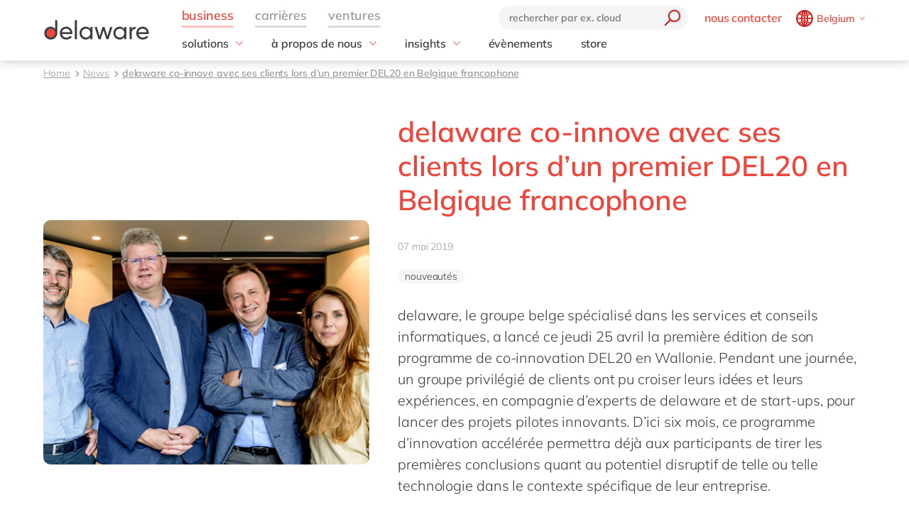

--- FILE ---
content_type: text/html; charset=utf-8
request_url: https://www.delaware.pro/fr-be/news/delaware-co-innove-avec-ses-clients-lors-dun-premier-del20-en-belgique-francophone
body_size: 25701
content:


<!doctype html>
<html lang="fr" style="--snb-breakpoint-switch-to-full-lister:0">
<head>
    <meta http-equiv="Content-Type" content="text/html; charset=UTF-8" />
    <meta name="viewport" content="width=device-width, initial-scale=1, maximum-scale=1.0" />
<title> delaware Belgique news - delaware Belgium</title>        <link rel="preload" href="/assets/fonts/Mulish-Bold.woff2" as="font" crossorigin>
        <link rel="preload" href="/assets/fonts/Mulish-Regular.woff2" as="font" crossorigin>
        <link rel="preload" href="/assets/fonts/Mulish-SemiBold.woff2" as="font" crossorigin>

        <link rel="preconnect dns-prefetch" href="https://www.googletagmanager.com">
    <script type="text/javascript">!function(T,l,y){var S=T.location,k="script",D="instrumentationKey",C="ingestionendpoint",I="disableExceptionTracking",E="ai.device.",b="toLowerCase",w="crossOrigin",N="POST",e="appInsightsSDK",t=y.name||"appInsights";(y.name||T[e])&&(T[e]=t);var n=T[t]||function(d){var g=!1,f=!1,m={initialize:!0,queue:[],sv:"5",version:2,config:d};function v(e,t){var n={},a="Browser";return n[E+"id"]=a[b](),n[E+"type"]=a,n["ai.operation.name"]=S&&S.pathname||"_unknown_",n["ai.internal.sdkVersion"]="javascript:snippet_"+(m.sv||m.version),{time:function(){var e=new Date;function t(e){var t=""+e;return 1===t.length&&(t="0"+t),t}return e.getUTCFullYear()+"-"+t(1+e.getUTCMonth())+"-"+t(e.getUTCDate())+"T"+t(e.getUTCHours())+":"+t(e.getUTCMinutes())+":"+t(e.getUTCSeconds())+"."+((e.getUTCMilliseconds()/1e3).toFixed(3)+"").slice(2,5)+"Z"}(),iKey:e,name:"Microsoft.ApplicationInsights."+e.replace(/-/g,"")+"."+t,sampleRate:100,tags:n,data:{baseData:{ver:2}}}}var h=d.url||y.src;if(h){function a(e){var t,n,a,i,r,o,s,c,u,p,l;g=!0,m.queue=[],f||(f=!0,t=h,s=function(){var e={},t=d.connectionString;if(t)for(var n=t.split(";"),a=0;a<n.length;a++){var i=n[a].split("=");2===i.length&&(e[i[0][b]()]=i[1])}if(!e[C]){var r=e.endpointsuffix,o=r?e.location:null;e[C]="https://"+(o?o+".":"")+"dc."+(r||"services.visualstudio.com")}return e}(),c=s[D]||d[D]||"",u=s[C],p=u?u+"/v2/track":d.endpointUrl,(l=[]).push((n="SDK LOAD Failure: Failed to load Application Insights SDK script (See stack for details)",a=t,i=p,(o=(r=v(c,"Exception")).data).baseType="ExceptionData",o.baseData.exceptions=[{typeName:"SDKLoadFailed",message:n.replace(/\./g,"-"),hasFullStack:!1,stack:n+"\nSnippet failed to load ["+a+"] -- Telemetry is disabled\nHelp Link: https://go.microsoft.com/fwlink/?linkid=2128109\nHost: "+(S&&S.pathname||"_unknown_")+"\nEndpoint: "+i,parsedStack:[]}],r)),l.push(function(e,t,n,a){var i=v(c,"Message"),r=i.data;r.baseType="MessageData";var o=r.baseData;return o.message='AI (Internal): 99 message:"'+("SDK LOAD Failure: Failed to load Application Insights SDK script (See stack for details) ("+n+")").replace(/\"/g,"")+'"',o.properties={endpoint:a},i}(0,0,t,p)),function(e,t){if(JSON){var n=T.fetch;if(n&&!y.useXhr)n(t,{method:N,body:JSON.stringify(e),mode:"cors"});else if(XMLHttpRequest){var a=new XMLHttpRequest;a.open(N,t),a.setRequestHeader("Content-type","application/json"),a.send(JSON.stringify(e))}}}(l,p))}function i(e,t){f||setTimeout(function(){!t&&m.core||a()},500)}var e=function(){var n=l.createElement(k);n.src=h;var e=y[w];return!e&&""!==e||"undefined"==n[w]||(n[w]=e),n.onload=i,n.onerror=a,n.onreadystatechange=function(e,t){"loaded"!==n.readyState&&"complete"!==n.readyState||i(0,t)},n}();y.ld<0?l.getElementsByTagName("head")[0].appendChild(e):setTimeout(function(){l.getElementsByTagName(k)[0].parentNode.appendChild(e)},y.ld||0)}try{m.cookie=l.cookie}catch(p){}function t(e){for(;e.length;)!function(t){m[t]=function(){var e=arguments;g||m.queue.push(function(){m[t].apply(m,e)})}}(e.pop())}var n="track",r="TrackPage",o="TrackEvent";t([n+"Event",n+"PageView",n+"Exception",n+"Trace",n+"DependencyData",n+"Metric",n+"PageViewPerformance","start"+r,"stop"+r,"start"+o,"stop"+o,"addTelemetryInitializer","setAuthenticatedUserContext","clearAuthenticatedUserContext","flush"]),m.SeverityLevel={Verbose:0,Information:1,Warning:2,Error:3,Critical:4};var s=(d.extensionConfig||{}).ApplicationInsightsAnalytics||{};if(!0!==d[I]&&!0!==s[I]){var c="onerror";t(["_"+c]);var u=T[c];T[c]=function(e,t,n,a,i){var r=u&&u(e,t,n,a,i);return!0!==r&&m["_"+c]({message:e,url:t,lineNumber:n,columnNumber:a,error:i}),r},d.autoExceptionInstrumented=!0}return m}(y.cfg);function a(){y.onInit&&y.onInit(n)}(T[t]=n).queue&&0===n.queue.length?(n.queue.push(a),n.trackPageView({})):a()}(window,document,{
src: "https://js.monitor.azure.com/scripts/b/ai.2.min.js", // The SDK URL Source
crossOrigin: "anonymous", 
cfg: { // Application Insights Configuration
    instrumentationKey: '03d6f54f-73f2-4aaa-8cdb-4939e66b7fda'
}});</script>
        <script>
            (function (w, d, s, l, i) {
                w[l] = w[l] || []; w[l].push({
                    'gtm.start':
                        new Date().getTime(), event: 'gtm.js'
                }); var f = d.getElementsByTagName(s)[0],
                    j = d.createElement(s), dl = l != 'dataLayer' ? '&l=' + l : ''; j.async = true; j.src =
                        'https://www.googletagmanager.com/gtm.js?id=' + i + dl; f.parentNode.insertBefore(j, f);
            })(window, document, 'script', 'dataLayer', 'GTM-WD45M94');
        </script>
    <link href="/assets/css/delaware.min.css?v=AlXvzeAsoRUadW0gjamUiyZUOzjhiRM4y1X8XBBK91I" rel="stylesheet" type="text/css" />
    <script defer src="/js/dlwpro/dlwpro/basic.js?v=AC-Hd-W53kwLMwR7mlPcvwdNs4gHj71r08QxP2CtC04"></script>
    <script defer src="/bundles/scripts/delaware-l.min.js?v=sLCLcdwMsi3qf0zqLQ1WgKIyHzFaBj7XZTVdh9fWmrY"></script>
    <script defer src="/fr-be/resources.js"></script>


    <script defer src="/bundles/scripts/site.min.js?v=nQb68jktYTwkU7T_0sorZppa5nkOIeNWw8mcOfxoRfs"></script>
    <script defer src="/assets/js/delaware-webcomponents.js?v=jIvOrqN8HwtYm8UIIUhIr_rg-YRvXdrFGJYNsXVmvps"></script>

    
    <meta content="delaware co-innove avec ses clients lors d&#x2019;un premier DEL20 en Belgique francophone" name="description" />
<meta content="news, delaware, updates, digital, technology updates, industry insights, business solutions, IT consultancy updates, digital transformation stories, tech trends" name="keywords" />    
    <meta content="delaware co-innove avec ses clients lors d&#x2019;un premier DEL20 en Belgique francophone" property="og:title" />
    <meta content="delaware co-innove avec ses clients lors d&#x2019;un premier DEL20 en Belgique francophone" property="og:description" />
    <meta content="https://www.delaware.pro/fr-be/news/delaware-co-innove-avec-ses-clients-lors-dun-premier-del20-en-belgique-francophone" property="og:url" />
    <meta content="https://www.delaware.pro/getattachment/6f2cfb6a-0d58-4b22-93d1-1e769cffd9e9/delaware-logo-opengraph.jpg" property="og:image" />
    <link rel='canonical' href='https://www.delaware.pro/fr-be/news/delaware-co-innove-avec-ses-clients-lors-dun-premier-del20-en-belgique-francophone' /><link rel='alternate' hreflang='x-default' href='https://www.delaware.pro/en-be/news/delaware-co-innovates-with-its-clients-at-the-firs' /><link rel='alternate' hreflang='en-be' href='https://www.delaware.pro/en-be/news/delaware-co-innovates-with-its-clients-at-the-firs' /><link rel='alternate' hreflang='fr-be' href='https://www.delaware.pro/fr-be/news/delaware-co-innove-avec-ses-clients-lors-dun-premier-del20-en-belgique-francophone' />
    <link rel="apple-touch-icon" sizes="57x57" href="/assets/favicons/apple-icon-57x57.png">
    <link rel="apple-touch-icon" sizes="60x60" href="/assets/favicons/apple-icon-60x60.png">
    <link rel="apple-touch-icon" sizes="72x72" href="/assets/favicons/apple-icon-72x72.png">
    <link rel="apple-touch-icon" sizes="76x76" href="/assets/favicons/apple-icon-76x76.png">
    <link rel="apple-touch-icon" sizes="114x114" href="/assets/favicons/apple-icon-114x114.png">
    <link rel="apple-touch-icon" sizes="120x120" href="/assets/favicons/apple-icon-120x120.png">
    <link rel="apple-touch-icon" sizes="144x144" href="/assets/favicons/apple-icon-144x144.png">
    <link rel="apple-touch-icon" sizes="152x152" href="/assets/favicons/apple-icon-152x152.png">
    <link rel="apple-touch-icon" sizes="180x180" href="/assets/favicons/apple-touch-icon.png">
    <link rel="icon" type="image/png" sizes="192x192" href="/assets/favicons/android-icon-192x192.png">
    <link rel="icon" type="image/png" sizes="32x32" href="/assets/favicons/favicon-32x32.png">
    <link rel="icon" type="image/png" sizes="96x96" href="/assets/favicons/favicon-96x96.png">
    <link rel="icon" type="image/png" sizes="16x16" href="/assets/favicons/favicon-16x16.png">
    <link rel="manifest" href="/assets/favicons/manifest.json">
    <link rel="mask-icon" href="/assets/favicons/safari-pinned-tab.svg" color="#5bbad5">
    <meta name="msapplication-TileColor" content="#da532c">
    <meta name="msapplication-TileImage" content="/assets/favicons/ms-icon-144x144.png">
    <meta name="theme-color" content="#FFFFFF">
    <meta content="kln5-ZTZGSvyES7S4Fgosi_Q_cE0lXpykjWpU8IhnVk" name="google-site-verification" />
    
    <script type="text/javascript" src="/Kentico.Resource/WebAnalytics/Logger.js?Culture=fr-BE&amp;HttpStatus=200&amp;Value=0" async></script>
    <script type="text/javascript" src="/Kentico.Resource/ABTest/KenticoABTestLogger/fr-BE/ConversionLogger.js" async></script>
</head>
<body class="t-blogtheme" data-edit="False">
    <div style="overflow: hidden; height:0;" aria-hidden="true">
        <svg class="c-clippath">
            <clipPath id="media-border" clipPathUnits="objectBoundingBox">
                <path d="M0,1 C0,0.737,0.053,0.483,0.147,0.295 C0.241,0.108,0.368,0.002,0.5,0.002 C0.633,0.002,0.76,0.108,0.854,0.295 C0.948,0.483,1,0.737,1,1 L0.925,1 C0.925,0.777,0.881,0.561,0.801,0.401 C0.721,0.242,0.613,0.152,0.5,0.152 C0.388,0.152,0.28,0.242,0.2,0.401 C0.12,0.561,0.075,0.777,0.075,1 L0,1">
                </path>
            </clipPath>
        </svg>
    </div>
    


<!-- Begin _Navigation -->
<div class="c-header-wrapper" data-ktc-search-exclude data-nosnippet="data-nosnippet">
    <header class="c-header js-header" data-component-class="Header" role="banner">
        <div class="c-header__wrapper">
            <nav class="c-nav-primary" aria-label="primary-navigation" role="navigation">


                <div class="c-nav-primary-heading">
                    <div class="c-header-logo">
                        <a class="c-header-logo__link" href="/fr-be" aria-label="Delaware">
                                
<picture class="c-media__picture ">
                <source width="150" height="50" srcset="/r-images/delaware-logo/delaware-logo.svg?mode=autocrop&amp;w=150&amp;h=50&amp;attachmenthistoryguid=92a35446-c7e9-4da8-b989-dd506e6f71cb&amp;v=&amp;c=3737d4da907396d9e3f881353d8b9511547399f81014a8b562828cc94a25dcac" />
                <source width="150" height="50" srcset="/r-images/delaware-logo/delaware-logo.svg?mode=autocrop&amp;w=150&amp;h=50&amp;attachmenthistoryguid=92a35446-c7e9-4da8-b989-dd506e6f71cb&amp;v=&amp;c=3737d4da907396d9e3f881353d8b9511547399f81014a8b562828cc94a25dcac" />
                <source width="150" height="50" srcset="/r-images/delaware-logo/delaware-logo.svg?mode=autocrop&amp;w=150&amp;h=50&amp;attachmenthistoryguid=92a35446-c7e9-4da8-b989-dd506e6f71cb&amp;v=&amp;c=3737d4da907396d9e3f881353d8b9511547399f81014a8b562828cc94a25dcac" />
        <img src="/r-images/delaware-logo/delaware-logo.svg?mode=autocrop&amp;w=150&amp;h=50&amp;attachmenthistoryguid=92a35446-c7e9-4da8-b989-dd506e6f71cb&amp;v=&amp;c=3737d4da907396d9e3f881353d8b9511547399f81014a8b562828cc94a25dcac" alt="" height="50" width="150" class="o-fit" loading="eager" fetchpriority="high" />
</picture>




                        </a>
                    </div>

                    <div class="c-nav-secondary-wrapper">
                        <div class="c-nav-secondary">
                            <form class="c-search-field js-search">
                                <div class="c-search-field__wrapper js-search__field">
                                    <input type="text" id="txtBoxGlobalSearch" placeholder="rechercher par ex. cloud" class="c-search-field__input" onkeypress="searchEnter(event);">
                                    <button type="button" class="c-btn c-btn--icon c-search-field__trigger js-search__trigger" aria-label="search" onclick="redirectToSearch()">
                                        <span class="c-btn__icon">

                                            <svg class="c-svg " width="24" height="24" focusable="false">
                                                <use xlink:href="/assets/svg/svg-symbols.svg#icon-search">
                                                </use>
                                            </svg>

                                        </span>
                                    </button>
                                </div>

                                <button type="button" class="c-btn c-btn--icon c-search-field__close js-search__trigger-close" aria-label="close">
                                    <span class="c-btn__icon">

                                        <svg class="c-svg " width="22" height="22" focusable="false">
                                            <use xlink:href="/assets/svg/svg-symbols.svg#icon-close">
                                            </use>
                                        </svg>

                                    </span>
                                </button>
                            </form>


                            <ul class="c-nav-secondary-list ">

                                    <li class="c-nav-secondary-list__item u-hide-until-large">
                                        <a href="/fr-be/get-in-touch" class="c-nav-secondary-list__link">nous contacter</a>
                                    </li>
                                <li class="c-nav-secondary-list__item">


                                    <div class="c-lang js-lang is-collapsed">
                                        <button class="c-btn c-lang__trigger js-lang__trigger" type="button" aria-expanded="true" aria-labelledby="lang"
                                                aria-controls="lang">
                                            <svg class="c-svg c-btn__icon c-lang__globe" width="24"
                                                 height="24" role="img" aria-labelledby="icon-globe" focusable="false">
                                                <title id="icon-globe">icon globe</title>
                                                <use xlink:href="/assets/svg/svg-symbols.svg#icon-globe">
                                                </use>
                                            </svg>
                                            <span class="u-hide-until-large c-lang__current-lang">Belgium</span>


                                            <svg class="c-svg c-btn__icon o-collapse__icon c-lang__chevron" width="12"
                                                 height="12" role="img" aria-labelledby="chevron-down" focusable="false">
                                                <title id="chevron-down">icon globe</title>
                                                <use xlink:href="/assets/svg/svg-symbols.svg#chevron-down">
                                                </use>
                                            </svg>

                                        </button>

                                        <ul class="c-lang-list js-lang__panel" id="lang">

                                                

<!-- Begin _NavigationCountryLanguageItem -->
<li class="c-lang-list__item">
    <div class="c-lang-list__country is-active">
        <span class="c-lang-list__country-link-wrapper">
                <a href="https://www.delaware.pro/en-be/news/delaware-co-innovates-with-its-clients-at-the-firs" class="c-lang-list__country-link">
                    Belgium
                </a>

        </span>
        <span class="c-lag-list__country-langs">
                <a href="https://www.delaware.pro/en-be/news/delaware-co-innovates-with-its-clients-at-the-firs" class="c-lang-list__lang ">
                    en
                </a>
                <a href="https://www.delaware.pro/fr-be/news/delaware-co-innove-avec-ses-clients-lors-dun-premier-del20-en-belgique-francophone" class="c-lang-list__lang is-active">
                    fr
                </a>
        </span>
    </div>
</li>


<!-- End _NavigationCountryLanguageItem -->

                                                

<!-- Begin _NavigationCountryLanguageItem -->
<li class="c-lang-list__item">
    <div class="c-lang-list__country ">
        <span class="c-lang-list__country-link-wrapper">
                <a href="https://www.delaware.pro/pt-br" class="c-lang-list__country-link">
                    Brazil
                </a>

        </span>
        <span class="c-lag-list__country-langs">
                <a href="https://www.delaware.pro/pt-br" class="c-lang-list__lang ">
                    pt
                </a>
        </span>
    </div>
</li>


<!-- End _NavigationCountryLanguageItem -->

                                                

<!-- Begin _NavigationCountryLanguageItem -->
<li class="c-lang-list__item">
    <div class="c-lang-list__country ">
        <span class="c-lang-list__country-link-wrapper">
                <a href="https://www.delaware.cn/zh-cn" class="c-lang-list__country-link">
                    China
                </a>

        </span>
        <span class="c-lag-list__country-langs">
                <a href="https://www.delaware.cn/zh-cn" class="c-lang-list__lang ">
                    zh
                </a>
                <a href="https://www.delaware.cn/en-cn" class="c-lang-list__lang ">
                    en
                </a>
        </span>
    </div>
</li>


<!-- End _NavigationCountryLanguageItem -->

                                                

<!-- Begin _NavigationCountryLanguageItem -->
<li class="c-lang-list__item">
    <div class="c-lang-list__country ">
        <span class="c-lang-list__country-link-wrapper">
                <a href="https://www.delaware.pro/fr-fr" class="c-lang-list__country-link">
                    France
                </a>

        </span>
        <span class="c-lag-list__country-langs">
                <a href="https://www.delaware.pro/fr-fr" class="c-lang-list__lang ">
                    fr
                </a>
        </span>
    </div>
</li>


<!-- End _NavigationCountryLanguageItem -->

                                                

<!-- Begin _NavigationCountryLanguageItem -->
<li class="c-lang-list__item">
    <div class="c-lang-list__country ">
        <span class="c-lang-list__country-link-wrapper">
                <a href="https://www.delaware.pro/de-de" class="c-lang-list__country-link">
                    Germany
                </a>

        </span>
        <span class="c-lag-list__country-langs">
                <a href="https://www.delaware.pro/de-de" class="c-lang-list__lang ">
                    de
                </a>
                <a href="https://www.delaware.pro/en-de" class="c-lang-list__lang ">
                    en
                </a>
        </span>
    </div>
</li>


<!-- End _NavigationCountryLanguageItem -->

                                                

<!-- Begin _NavigationCountryLanguageItem -->
<li class="c-lang-list__item">
    <div class="c-lang-list__country ">
        <span class="c-lang-list__country-link-wrapper">
                <a href="https://www.delaware.pro/hu-hu" class="c-lang-list__country-link">
                    Hungary
                </a>

        </span>
        <span class="c-lag-list__country-langs">
                <a href="https://www.delaware.pro/hu-hu" class="c-lang-list__lang ">
                    hu
                </a>
                <a href="https://www.delaware.pro/en-hu" class="c-lang-list__lang ">
                    en
                </a>
        </span>
    </div>
</li>


<!-- End _NavigationCountryLanguageItem -->

                                                

<!-- Begin _NavigationCountryLanguageItem -->
<li class="c-lang-list__item">
    <div class="c-lang-list__country ">
        <span class="c-lang-list__country-link-wrapper">
                <a href="https://www.delaware.pro/en-in" class="c-lang-list__country-link">
                    India
                </a>

        </span>
        <span class="c-lag-list__country-langs">
                <a href="https://www.delaware.pro/en-in" class="c-lang-list__lang ">
                    en
                </a>
        </span>
    </div>
</li>


<!-- End _NavigationCountryLanguageItem -->

                                                

<!-- Begin _NavigationCountryLanguageItem -->
<li class="c-lang-list__item">
    <div class="c-lang-list__country ">
        <span class="c-lang-list__country-link-wrapper">
                <a href="https://www.delaware.pro/en-lu" class="c-lang-list__country-link">
                    Luxembourg
                </a>

        </span>
        <span class="c-lag-list__country-langs">
                <a href="https://www.delaware.pro/en-lu" class="c-lang-list__lang ">
                    en
                </a>
        </span>
    </div>
</li>


<!-- End _NavigationCountryLanguageItem -->

                                                

<!-- Begin _NavigationCountryLanguageItem -->
<li class="c-lang-list__item">
    <div class="c-lang-list__country ">
        <span class="c-lang-list__country-link-wrapper">
                <a href="https://www.delaware.pro/en-my" class="c-lang-list__country-link">
                    Malaysia
                </a>

        </span>
        <span class="c-lag-list__country-langs">
                <a href="https://www.delaware.pro/en-my" class="c-lang-list__lang ">
                    en
                </a>
        </span>
    </div>
</li>


<!-- End _NavigationCountryLanguageItem -->

                                                

<!-- Begin _NavigationCountryLanguageItem -->
<li class="c-lang-list__item">
    <div class="c-lang-list__country ">
        <span class="c-lang-list__country-link-wrapper">
                <a href="https://www.delaware.pro/en-ma" class="c-lang-list__country-link">
                    Morocco
                </a>

        </span>
        <span class="c-lag-list__country-langs">
                <a href="https://www.delaware.pro/en-ma" class="c-lang-list__lang ">
                    en
                </a>
                <a href="https://www.delaware.pro/fr-ma" class="c-lang-list__lang ">
                    fr
                </a>
        </span>
    </div>
</li>


<!-- End _NavigationCountryLanguageItem -->

                                                

<!-- Begin _NavigationCountryLanguageItem -->
<li class="c-lang-list__item">
    <div class="c-lang-list__country ">
        <span class="c-lang-list__country-link-wrapper">
                <a href="https://www.delaware.pro/nl-nl" class="c-lang-list__country-link">
                    Netherlands
                </a>

        </span>
        <span class="c-lag-list__country-langs">
                <a href="https://www.delaware.pro/nl-nl" class="c-lang-list__lang ">
                    nl
                </a>
                <a href="https://www.delaware.pro/en-nl" class="c-lang-list__lang ">
                    en
                </a>
        </span>
    </div>
</li>


<!-- End _NavigationCountryLanguageItem -->

                                                

<!-- Begin _NavigationCountryLanguageItem -->
<li class="c-lang-list__item">
    <div class="c-lang-list__country ">
        <span class="c-lang-list__country-link-wrapper">
                <a href="https://www.delaware.pro/en-ph" class="c-lang-list__country-link">
                    Philippines
                </a>

        </span>
        <span class="c-lag-list__country-langs">
                <a href="https://www.delaware.pro/en-ph" class="c-lang-list__lang ">
                    en
                </a>
        </span>
    </div>
</li>


<!-- End _NavigationCountryLanguageItem -->

                                                

<!-- Begin _NavigationCountryLanguageItem -->
<li class="c-lang-list__item">
    <div class="c-lang-list__country ">
        <span class="c-lang-list__country-link-wrapper">
                <a href="https://www.delaware.pro/en-sg" class="c-lang-list__country-link">
                    Singapore
                </a>

        </span>
        <span class="c-lag-list__country-langs">
                <a href="https://www.delaware.pro/en-sg" class="c-lang-list__lang ">
                    en
                </a>
        </span>
    </div>
</li>


<!-- End _NavigationCountryLanguageItem -->

                                                

<!-- Begin _NavigationCountryLanguageItem -->
<li class="c-lang-list__item">
    <div class="c-lang-list__country ">
        <span class="c-lang-list__country-link-wrapper">
                <a href="https://www.delaware.pro/en-ch" class="c-lang-list__country-link">
                    Switzerland
                </a>

        </span>
        <span class="c-lag-list__country-langs">
                <a href="https://www.delaware.pro/en-ch" class="c-lang-list__lang ">
                    en
                </a>
        </span>
    </div>
</li>


<!-- End _NavigationCountryLanguageItem -->

                                                

<!-- Begin _NavigationCountryLanguageItem -->
<li class="c-lang-list__item">
    <div class="c-lang-list__country ">
        <span class="c-lang-list__country-link-wrapper">
                <a href="https://www.delaware.co.uk/en-gb" class="c-lang-list__country-link">
                    UK &amp; Ireland
                </a>

        </span>
        <span class="c-lag-list__country-langs">
                <a href="https://www.delaware.co.uk/en-gb" class="c-lang-list__lang ">
                    en
                </a>
        </span>
    </div>
</li>


<!-- End _NavigationCountryLanguageItem -->

                                                

<!-- Begin _NavigationCountryLanguageItem -->
<li class="c-lang-list__item">
    <div class="c-lang-list__country ">
        <span class="c-lang-list__country-link-wrapper">
                <a href="https://www.delawareconsulting.com/en-us" class="c-lang-list__country-link">
                    USA &amp; Canada
                </a>

        </span>
        <span class="c-lag-list__country-langs">
                <a href="https://www.delawareconsulting.com/en-us" class="c-lang-list__lang ">
                    en
                </a>
        </span>
    </div>
</li>


<!-- End _NavigationCountryLanguageItem -->



                                        </ul>
                                    </div>



                                </li>
                            </ul>
                        </div>
                    </div>


                    <div class="c-hamburger u-hide-large">
                        <button type="button" class="c-hamburger__trigger c-btn c-btn--icon js-header-menu__trigger " aria-label="Menu">
                            <span class="c-hamburger__line-wrapper">
                                <span class="c-hamburger__line"></span>
                                <span class="c-hamburger__line"></span>
                                <span class="c-hamburger__line"></span>
                            </span>
                        </button>
                    </div>
                </div>


                <div class="c-nav-primary__list-wrapper js-header-menu">
                    <ul class="c-nav-primary__list-top" id="headerNav">
                            <li class="c-nav-primary-item-top o-collapse o-collapse--until@large js-collapse js-nav-primary-item-top is-visible" aria-expanded="true">
                                    <a id="header-title-business" href="/fr-be" type="button" class="c-nav-primary-item-top__link o-collapse__trigger js-collapse__trigger js-nav-primary-item-top__trigger" aria-expanded="true" data-desktop="business" aria-controls="header-business" data-parent="#headerNav">
                                        <span class="c-nav-primary-item-top__text">
                                            business
                                        </span>
                                    </a>


                                <ul class="c-nav-primary__list o-collapse__panel js-collapse__panel" aria-hidden="false" id="header-business">

                                            <li class="c-nav-primary-item c-nav-primary-item--has-doormat o-collapse o-collapse--until@large is-collapsed js-collapse js-nav-primary-item-has-doormat" aria-expanded="true">
                                                <div class="c-btn c-nav-primary-item__link o-collapse__trigger js-collapse__trigger"  aria-expanded="false" aria-controls="header-solutions" data-parent="#header-business">
                                                    <svg class="c-svg c-nav-primary-item__back" width="15" height="15" focusable="false">
                                                        <use xlink:href="/assets/svg/svg-symbols.svg#icon-forward">
                                                        </use>
                                                    </svg>

                                                    <span class="c-nav-primary-item__text" id="header-title-solutions">
                                                        solutions
                                                    </span>

                                                    <span class="c-nav-primary-item__icon" id="header-icon-solutions">
                                                        <svg class="c-svg " width="15" height="15" focusable="false">
                                                            <use xlink:href="/assets/svg/svg-symbols.svg#chevron-down">
                                                            </use>
                                                        </svg>
                                                    </span>
                                                </div>

                                                <div class="c-nav-primary__doormat o-collapse__panel js-collapse__panel" aria-hidden="true" id="header-solutions" aria-labelledby="header-title-solutions">
                                                    <div class="c-doormat ">

                                                                <div class="c-doormat__col o-collapse o-collapse--until@large is-collapsed js-collapse" aria-expanded="true">

                                                                    <div class="c-doormat__title h6 o-collapse__trigger js-collapse__trigger" tabindex="-1" role="button" aria-expanded="false" data-parent="#header-solutions">
                                                                        <span class="c-doormat__title-text">
                                                                            <span class="u-hide-large" id="header-doormat-title-domained&#x27;expertise">domaine d&#x27;expertise</span>
                                                                            <span class="u-hide-until-large">domaine d&#x27;expertise</span>
                                                                        </span>
                                                                        <svg class="c-svg u-hide-large" width="15" height="15" focusable="false">
                                                                            <use xlink:href="/assets/svg/svg-symbols.svg#icon-plus">
                                                                            </use>
                                                                        </svg>
                                                                    </div>

                                                                        <ul class="c-doormat-list o-collapse__panel js-collapse__panel" aria-hidden="true" id="header-doormat-domained&#x27;expertise" aria-labelledby="header-doormat-title-domained&#x27;expertise">

                                                                                <li class="c-doormat-list__item"><a href="/fr-be/solutions/customer-experience" class="c-doormat-list__link">Vente, marketing &amp; service</a></li>
                                                                                <li class="c-doormat-list__item"><a href="/en-be/solutions/employee-experience" class="c-doormat-list__link">Employee experience</a></li>
                                                                                <li class="c-doormat-list__item"><a href="/fr-be/solutions/finance" class="c-doormat-list__link">Finance</a></li>
                                                                                <li class="c-doormat-list__item"><a href="/fr-be/solutions/it" class="c-doormat-list__link">IT</a></li>
                                                                                <li class="c-doormat-list__item"><a href="/fr-be/solutions/operations" class="c-doormat-list__link">Op&#xE9;rations</a></li>
                                                                                <li class="c-doormat-list__item"><a href="/fr-be/solutions/people" class="c-doormat-list__link">Ressources humaines</a></li>
                                                                        </ul>
                                                                            <a href="/fr-be/solutions" class="c-btn c-doormat__more">Toutes les solutions </a>

                                                                </div>
                                                                <div class="c-doormat__col o-collapse o-collapse--until@large is-collapsed js-collapse" aria-expanded="true">

                                                                    <div class="c-doormat__title h6 o-collapse__trigger js-collapse__trigger" tabindex="-1" role="button" aria-expanded="false" data-parent="#header-solutions">
                                                                        <span class="c-doormat__title-text">
                                                                            <span class="u-hide-large" id="header-doormat-title-industries">industries</span>
                                                                            <span class="u-hide-until-large">industries</span>
                                                                        </span>
                                                                        <svg class="c-svg u-hide-large" width="15" height="15" focusable="false">
                                                                            <use xlink:href="/assets/svg/svg-symbols.svg#icon-plus">
                                                                            </use>
                                                                        </svg>
                                                                    </div>

                                                                        <ul class="c-doormat-list o-collapse__panel js-collapse__panel" aria-hidden="true" id="header-doormat-industries" aria-labelledby="header-doormat-title-industries">

                                                                                <li class="c-doormat-list__item"><a href="https://www.delaware.pro/en-be/solutions/aerospace-defense-solutions" class="c-doormat-list__link">Aerospace &amp; defense</a></li>
                                                                                <li class="c-doormat-list__item"><a href="/fr-be/solutions/automotive" class="c-doormat-list__link">Automobile</a></li>
                                                                                <li class="c-doormat-list__item"><a href="/fr-be/solutions/harnessing-the-chemistry-of-digital-transformation" class="c-doormat-list__link">Chimique</a></li>
                                                                                <li class="c-doormat-list__item"><a href="/fr-be/solutions/discrete-manufacturing" class="c-doormat-list__link">Discrete Manufacturing</a></li>
                                                                                <li class="c-doormat-list__item"><a href="https://www.delaware.pro/fr-be/solutions/education-universities-colleges" class="c-doormat-list__link">Education</a></li>
                                                                                <li class="c-doormat-list__item"><a href="https://www.delaware.pro/fr-be/solutions/energy" class="c-doormat-list__link">Energie</a></li>
                                                                                <li class="c-doormat-list__item"><a href="/fr-be/solutions/engineering-projects" class="c-doormat-list__link">Ing&#xE9;nierie</a></li>
                                                                                <li class="c-doormat-list__item"><a href="/fr-be/solutions/food" class="c-doormat-list__link">Agroalimentaire</a></li>
                                                                                <li class="c-doormat-list__item"><a href="https://www.delaware.pro/fr-be/solutions/government-and-public-services" class="c-doormat-list__link">Services d&#x27;int&#xE9;r&#xEA;t public et social</a></li>
                                                                                <li class="c-doormat-list__item"><a href="/fr-be/solutions/healthcare" class="c-doormat-list__link">Secteur de la sant&#xE9;</a></li>
                                                                                <li class="c-doormat-list__item"><a href="/fr-be/solutions/life-science" class="c-doormat-list__link">Life Science</a></li>
                                                                                <li class="c-doormat-list__item"><a href="/fr-be/solutions/print-and-packaging" class="c-doormat-list__link">Impression et emballage</a></li>
                                                                                <li class="c-doormat-list__item"><a href="/fr-be/solutions/professional-services" class="c-doormat-list__link">Services professionnels</a></li>
                                                                                <li class="c-doormat-list__item"><a href="https://www.delaware.pro/fr-be/solutions/renewable-energy" class="c-doormat-list__link">&#xC9;nergie renouvelable</a></li>
                                                                                <li class="c-doormat-list__item"><a href="/fr-be/solutions/retail-and-consumer-markets" class="c-doormat-list__link">Retail</a></li>
                                                                                <li class="c-doormat-list__item"><a href="/fr-be/solutions/textiles" class="c-doormat-list__link">Industrie textile</a></li>
                                                                                <li class="c-doormat-list__item"><a href="/fr-be/solutions/utilities" class="c-doormat-list__link">&#xC9;nergie et Utilit&#xE9;s publiques</a></li>
                                                                                <li class="c-doormat-list__item"><a href="https://www.delaware.pro/fr-be/solutions/wholesale" class="c-doormat-list__link">Wholesale</a></li>
                                                                        </ul>

                                                                </div>
                                                                <div class="c-doormat__col o-collapse o-collapse--until@large is-collapsed js-collapse" aria-expanded="true">

                                                                    <div class="c-doormat__title h6 o-collapse__trigger js-collapse__trigger" tabindex="-1" role="button" aria-expanded="false" data-parent="#header-solutions">
                                                                        <span class="c-doormat__title-text">
                                                                            <span class="u-hide-large" id="header-doormat-title-technologies">technologies</span>
                                                                            <span class="u-hide-until-large">technologies</span>
                                                                        </span>
                                                                        <svg class="c-svg u-hide-large" width="15" height="15" focusable="false">
                                                                            <use xlink:href="/assets/svg/svg-symbols.svg#icon-plus">
                                                                            </use>
                                                                        </svg>
                                                                    </div>

                                                                        <ul class="c-doormat-list o-collapse__panel js-collapse__panel" aria-hidden="true" id="header-doormat-technologies" aria-labelledby="header-doormat-title-technologies">

                                                                                <li class="c-doormat-list__item"><a href="https://www.delaware.pro/fr-be/solutions/amazon-web-services-aws" class="c-doormat-list__link">Amazon Web Services (AWS)</a></li>
                                                                                <li class="c-doormat-list__item"><a href="https://www.delaware.pro/fr-be/solutions/databricks" class="c-doormat-list__link">Databrics</a></li>
                                                                                <li class="c-doormat-list__item"><a href="/fr-be/solutions/hubspot" class="c-doormat-list__link">HubSpot</a></li>
                                                                                <li class="c-doormat-list__item"><a href="/fr-be/solutions/microsoft" class="c-doormat-list__link">Microsoft</a></li>
                                                                                <li class="c-doormat-list__item"><a href="/fr-be/solutions/microsoft/microsoft-azure" class="c-doormat-list__link">Microsoft Azure</a></li>
                                                                                <li class="c-doormat-list__item"><a href="https://www.delaware.pro/fr-be/solutions/microsoft/microsoft-copilot" class="c-doormat-list__link">Microsoft Copilot</a></li>
                                                                                <li class="c-doormat-list__item"><a href="/fr-be/solutions/microsoft/microsoft-dynamics-365" class="c-doormat-list__link">Microsoft Dynamics 365</a></li>
                                                                                <li class="c-doormat-list__item"><a href="/fr-be/solutions/microsoft/microsoft-dynamics-365-business-central" class="c-doormat-list__link">Microsoft Business Central</a></li>
                                                                                <li class="c-doormat-list__item"><a href="/fr-be/solutions/opentext" class="c-doormat-list__link">Opentext</a></li>
                                                                                <li class="c-doormat-list__item"><a href="/fr-be/solutions/salesforce" class="c-doormat-list__link">SalesForce</a></li>
                                                                                <li class="c-doormat-list__item"><a href="/fr-be/solutions/sap" class="c-doormat-list__link">SAP</a></li>
                                                                                <li class="c-doormat-list__item"><a href="/fr-be/solutions/sap/sap-cx" class="c-doormat-list__link">SAP CX</a></li>
                                                                                <li class="c-doormat-list__item"><a href="/fr-be/solutions/sap/sap-s4hana" class="c-doormat-list__link">SAP S/4HANA</a></li>
                                                                                <li class="c-doormat-list__item"><a href="/fr-be/solutions/sap/sap-successfactors" class="c-doormat-list__link">SuccessFactors</a></li>
                                                                        </ul>

                                                                </div>
                                                                <div class="c-doormat__col o-collapse o-collapse--until@large is-collapsed js-collapse" aria-expanded="true">

                                                                    <div class="c-doormat__title h6 o-collapse__trigger js-collapse__trigger" tabindex="-1" role="button" aria-expanded="false" data-parent="#header-solutions">
                                                                        <span class="c-doormat__title-text">
                                                                            <span class="u-hide-large" id="header-doormat-title-tendances">tendances</span>
                                                                            <span class="u-hide-until-large">tendances</span>
                                                                        </span>
                                                                        <svg class="c-svg u-hide-large" width="15" height="15" focusable="false">
                                                                            <use xlink:href="/assets/svg/svg-symbols.svg#icon-plus">
                                                                            </use>
                                                                        </svg>
                                                                    </div>

                                                                        <ul class="c-doormat-list o-collapse__panel js-collapse__panel" aria-hidden="true" id="header-doormat-tendances" aria-labelledby="header-doormat-title-tendances">

                                                                                <li class="c-doormat-list__item"><a href="/en-be/solutions/artificial-intelligence" class="c-doormat-list__link">AI</a></li>
                                                                                <li class="c-doormat-list__item"><a href="/fr-be/solutions/boost-your-sme" class="c-doormat-list__link">Boost your SME</a></li>
                                                                                <li class="c-doormat-list__item"><a href="/en-be/solutions/change-management" class="c-doormat-list__link">Change Management</a></li>
                                                                                <li class="c-doormat-list__item"><a href="https://www.delaware.pro/fr-xx/solutions-2c3694c6d1e789c6952455537a9890dc/it/cyber-security-protect-your-data" class="c-doormat-list__link">Cybersecurit&#xE9;</a></li>
                                                                                <li class="c-doormat-list__item"><a href="/fr-be/solutions/it/data-and-analytics" class="c-doormat-list__link">Data &amp; Analytics</a></li>
                                                                                <li class="c-doormat-list__item"><a href="/fr-be/solutions/your-digital-workplace" class="c-doormat-list__link">Digital Workplace</a></li>
                                                                                <li class="c-doormat-list__item"><a href="https://www.delaware.pro/fr-be/solutions/finance/compliant-e-invoicing-with-peppol" class="c-doormat-list__link">E-invoicing with Peppol</a></li>
                                                                                <li class="c-doormat-list__item"><a href="https://www.delaware.pro/fr-be/solutions/eudr-compliance" class="c-doormat-list__link">EUDR compliance</a></li>
                                                                                <li class="c-doormat-list__item"><a href="/fr-be/solutions/extended-reality-xr-the-future-of-interaction" class="c-doormat-list__link">R&#xE9;alit&#xE9; &#xE9;tendue (XR)</a></li>
                                                                                <li class="c-doormat-list__item"><a href="https://www.delaware.pro/fr-be/solutions/generative-ai-genai" class="c-doormat-list__link">Generative AI (GenAi)</a></li>
                                                                                <li class="c-doormat-list__item"><a href="/fr-be/solutions/industry-4" class="c-doormat-list__link">Industrie 4.0</a></li>
                                                                                <li class="c-doormat-list__item"><a href="/fr-be/solutions/artificial-intelligence" class="c-doormat-list__link">Intelligence artificielle</a></li>
                                                                                <li class="c-doormat-list__item"><a href="/fr-be/solutions/low-code-rapid-application-development" class="c-doormat-list__link">RAD low-code</a></li>
                                                                                <li class="c-doormat-list__item"><a href="https://www.delaware.pro/fr-be/solutions/operations/connected-transformation-operations" class="c-doormat-list__link">Operational Excellence</a></li>
                                                                                <li class="c-doormat-list__item"><a href="https://www.delaware.pro/fr-be/solutions/it/robotic-process-automation" class="c-doormat-list__link">Automatisation robotis&#xE9;e des processus</a></li>
                                                                                <li class="c-doormat-list__item"><a href="/fr-be/solutions/sustainability" class="c-doormat-list__link">D&#xE9;veloppement durable</a></li>
                                                                        </ul>

                                                                </div>
                                                    </div>
                                                </div>

                                            </li>
                                            <li class="c-nav-primary-item c-nav-primary-item--has-doormat o-collapse o-collapse--until@large is-collapsed js-collapse js-nav-primary-item-has-doormat" aria-expanded="true">
                                                <div class="c-btn c-nav-primary-item__link o-collapse__trigger js-collapse__trigger"  aria-expanded="false" aria-controls="header-&#xE0;proposdenous" data-parent="#header-business">
                                                    <svg class="c-svg c-nav-primary-item__back" width="15" height="15" focusable="false">
                                                        <use xlink:href="/assets/svg/svg-symbols.svg#icon-forward">
                                                        </use>
                                                    </svg>

                                                    <span class="c-nav-primary-item__text" id="header-title-&#xE0;proposdenous">
                                                        &#xE0; propos de nous
                                                    </span>

                                                    <span class="c-nav-primary-item__icon" id="header-icon-&#xE0;proposdenous">
                                                        <svg class="c-svg " width="15" height="15" focusable="false">
                                                            <use xlink:href="/assets/svg/svg-symbols.svg#chevron-down">
                                                            </use>
                                                        </svg>
                                                    </span>
                                                </div>

                                                <div class="c-nav-primary__doormat o-collapse__panel js-collapse__panel" aria-hidden="true" id="header-&#xE0;proposdenous" aria-labelledby="header-title-&#xE0;proposdenous">
                                                    <div class="c-doormat ">

                                                                <div class="c-doormat__col ">
                                                                    <ul class="c-doormat-list " aria-hidden="true">

                                                                            <li class="c-doormat-list__item"><a href="/fr-be/about-us" class="c-doormat-list__link">Notre entreprise</a></li>
                                                                            <li class="c-doormat-list__item"><a href="/fr-be/about-us/delaware-20years" class="c-doormat-list__link">20 ans de delaware</a></li>
                                                                            <li class="c-doormat-list__item"><a href="/fr-be/about-us/our-brand" class="c-doormat-list__link">Notre marque</a></li>
                                                                            <li class="c-doormat-list__item"><a href="/fr-be/about-us/corporate-social-responsibility-living-our-values" class="c-doormat-list__link">Responsabilit&#xE9; soci&#xE9;tale des entreprises RSE</a></li>
                                                                            <li class="c-doormat-list__item"><a href="https://www.delaware.pro/fr-be/about-us/delaware-sustainability-report" class="c-doormat-list__link">notre rapport sur la durabilit&#xE9;</a></li>
                                                                            <li class="c-doormat-list__item"><a href="/fr-be/about-us/del20-innovation" class="c-doormat-list__link">DEL20 : l&#x2019;&#xE9;cosyst&#xE8;me d&#x2019;innovation</a></li>
                                                                            <li class="c-doormat-list__item"><a href="https://www.delaware.pro/fr-be/find-an-office" class="c-doormat-list__link">Nos bureaux</a></li>
                                                                            <li class="c-doormat-list__item"><a href="https://www.delaware.pro/fr-be/get-in-touch" class="c-doormat-list__link">nous contacter</a></li>

                                                                    </ul>
                                                                </div>
                                                    </div>
                                                </div>

                                            </li>
                                            <li class="c-nav-primary-item c-nav-primary-item--has-doormat o-collapse o-collapse--until@large is-collapsed js-collapse js-nav-primary-item-has-doormat" aria-expanded="true">
                                                <div class="c-btn c-nav-primary-item__link o-collapse__trigger js-collapse__trigger"  aria-expanded="false" aria-controls="header-insights" data-parent="#header-business">
                                                    <svg class="c-svg c-nav-primary-item__back" width="15" height="15" focusable="false">
                                                        <use xlink:href="/assets/svg/svg-symbols.svg#icon-forward">
                                                        </use>
                                                    </svg>

                                                    <span class="c-nav-primary-item__text" id="header-title-insights">
                                                        insights
                                                    </span>

                                                    <span class="c-nav-primary-item__icon" id="header-icon-insights">
                                                        <svg class="c-svg " width="15" height="15" focusable="false">
                                                            <use xlink:href="/assets/svg/svg-symbols.svg#chevron-down">
                                                            </use>
                                                        </svg>
                                                    </span>
                                                </div>

                                                <div class="c-nav-primary__doormat o-collapse__panel js-collapse__panel" aria-hidden="true" id="header-insights" aria-labelledby="header-title-insights">
                                                    <div class="c-doormat ">

                                                                <div class="c-doormat__col ">
                                                                    <ul class="c-doormat-list " aria-hidden="true">

                                                                            <li class="c-doormat-list__item"><a href="/fr-be/news" class="c-doormat-list__link">Communiqu&#xE9;s de presse</a></li>
                                                                            <li class="c-doormat-list__item"><a href="/fr-be/blogs" class="c-doormat-list__link">Blogs</a></li>
                                                                            <li class="c-doormat-list__item"><a href="/fr-be/stories" class="c-doormat-list__link">R&#xE9;f&#xE9;rences clients</a></li>
                                                                            <li class="c-doormat-list__item"><a href="/fr-be/podcast" class="c-doormat-list__link">Podcasts</a></li>
                                                                            <li class="c-doormat-list__item"><a href="/en-be/whitepapers-e-guides-and-leaflets" class="c-doormat-list__link">E-books and whitepapers</a></li>

                                                                    </ul>
                                                                </div>
                                                    </div>
                                                </div>

                                            </li>

                                            <li class="c-nav-primary-item ">
                                                <a class="c-nav-primary-item__link" href="/fr-be/events">
                                                    &#xE9;v&#xE8;nements
                                                </a>
                                            </li>
                                            <li class="c-nav-primary-item ">
                                                <a class="c-nav-primary-item__link" href="https://www.delaware.pro/fr-be/store">
                                                    store
                                                </a>
                                            </li>
                                </ul>
                            </li>
                            <li class="c-nav-primary-item-top o-collapse o-collapse--until@large js-collapse js-nav-primary-item-top is-collapsed" aria-expanded="true">
                                    <a id="header-title-carri&#xE8;res" href="/fr-be/careers" type="button" class="c-nav-primary-item-top__link o-collapse__trigger js-collapse__trigger js-nav-primary-item-top__trigger" aria-expanded="true" data-desktop="carri&#xE8;res" aria-controls="header-carri&#xE8;res" data-parent="#headerNav">
                                        <span class="c-nav-primary-item-top__text">
                                            carri&#xE8;res
                                        </span>
                                    </a>


                                <ul class="c-nav-primary__list o-collapse__panel js-collapse__panel" aria-hidden="false" id="header-carri&#xE8;res">

                                            <li class="c-nav-primary-item c-nav-primary-item--has-doormat o-collapse o-collapse--until@large is-collapsed js-collapse js-nav-primary-item-has-doormat" aria-expanded="true">
                                                <div class="c-btn c-nav-primary-item__link o-collapse__trigger js-collapse__trigger"  aria-expanded="false" aria-controls="header-quefaisons-nous" data-parent="#header-carri&#xE8;res">
                                                    <svg class="c-svg c-nav-primary-item__back" width="15" height="15" focusable="false">
                                                        <use xlink:href="/assets/svg/svg-symbols.svg#icon-forward">
                                                        </use>
                                                    </svg>

                                                    <span class="c-nav-primary-item__text" id="header-title-quefaisons-nous">
                                                        que faisons-nous
                                                    </span>

                                                    <span class="c-nav-primary-item__icon" id="header-icon-quefaisons-nous">
                                                        <svg class="c-svg " width="15" height="15" focusable="false">
                                                            <use xlink:href="/assets/svg/svg-symbols.svg#chevron-down">
                                                            </use>
                                                        </svg>
                                                    </span>
                                                </div>

                                                <div class="c-nav-primary__doormat o-collapse__panel js-collapse__panel" aria-hidden="true" id="header-quefaisons-nous" aria-labelledby="header-title-quefaisons-nous">
                                                    <div class="c-doormat ">

                                                                <div class="c-doormat__col ">
                                                                    <ul class="c-doormat-list " aria-hidden="true">

                                                                            <li class="c-doormat-list__item"><a href="/fr-be/careers/fields-of-expertise" class="c-doormat-list__link">Nos domaines d&#x27;expertise</a></li>
                                                                            <li class="c-doormat-list__item"><a href="/fr-be/careers/consultancy" class="c-doormat-list__link">Consultance</a></li>
                                                                            <li class="c-doormat-list__item"><a href="/fr-be/careers/technology" class="c-doormat-list__link">Technologie</a></li>
                                                                            <li class="c-doormat-list__item"><a href="/fr-be/careers/projects" class="c-doormat-list__link">Projets</a></li>

                                                                    </ul>
                                                                </div>
                                                    </div>
                                                </div>

                                            </li>
                                            <li class="c-nav-primary-item c-nav-primary-item--has-doormat o-collapse o-collapse--until@large is-collapsed js-collapse js-nav-primary-item-has-doormat" aria-expanded="true">
                                                <div class="c-btn c-nav-primary-item__link o-collapse__trigger js-collapse__trigger"  aria-expanded="false" aria-controls="header-laviechezdelaware" data-parent="#header-carri&#xE8;res">
                                                    <svg class="c-svg c-nav-primary-item__back" width="15" height="15" focusable="false">
                                                        <use xlink:href="/assets/svg/svg-symbols.svg#icon-forward">
                                                        </use>
                                                    </svg>

                                                    <span class="c-nav-primary-item__text" id="header-title-laviechezdelaware">
                                                        la vie chez delaware
                                                    </span>

                                                    <span class="c-nav-primary-item__icon" id="header-icon-laviechezdelaware">
                                                        <svg class="c-svg " width="15" height="15" focusable="false">
                                                            <use xlink:href="/assets/svg/svg-symbols.svg#chevron-down">
                                                            </use>
                                                        </svg>
                                                    </span>
                                                </div>

                                                <div class="c-nav-primary__doormat o-collapse__panel js-collapse__panel" aria-hidden="true" id="header-laviechezdelaware" aria-labelledby="header-title-laviechezdelaware">
                                                    <div class="c-doormat ">

                                                                <div class="c-doormat__col o-collapse o-collapse--until@large is-collapsed js-collapse" aria-expanded="true">

                                                                    <div class="c-doormat__title h6 o-collapse__trigger js-collapse__trigger" tabindex="-1" role="button" aria-expanded="false" data-parent="#header-laviechezdelaware">
                                                                        <span class="c-doormat__title-text">
                                                                            <span class="u-hide-large" id="header-doormat-title-cequenousoffrons">ce que nous offrons</span>
                                                                            <span class="u-hide-until-large">ce que nous offrons</span>
                                                                        </span>
                                                                        <svg class="c-svg u-hide-large" width="15" height="15" focusable="false">
                                                                            <use xlink:href="/assets/svg/svg-symbols.svg#icon-plus">
                                                                            </use>
                                                                        </svg>
                                                                    </div>

                                                                        <ul class="c-doormat-list o-collapse__panel js-collapse__panel" aria-hidden="true" id="header-doormat-cequenousoffrons" aria-labelledby="header-doormat-title-cequenousoffrons">

                                                                                <li class="c-doormat-list__item"><a href="/fr-be/careers/benefits-and-rewards" class="c-doormat-list__link">Nos avantages</a></li>
                                                                                <li class="c-doormat-list__item"><a href="/fr-be/careers/onboarding" class="c-doormat-list__link">Onboarding</a></li>
                                                                                <li class="c-doormat-list__item"><a href="/fr-be/careers/learning-development" class="c-doormat-list__link">Apprentissage &amp; d&#xE9;veloppement</a></li>
                                                                        </ul>

                                                                </div>
                                                                <div class="c-doormat__col o-collapse o-collapse--until@large is-collapsed js-collapse" aria-expanded="true">

                                                                    <div class="c-doormat__title h6 o-collapse__trigger js-collapse__trigger" tabindex="-1" role="button" aria-expanded="false" data-parent="#header-laviechezdelaware">
                                                                        <span class="c-doormat__title-text">
                                                                            <span class="u-hide-large" id="header-doormat-title-#peopleofdelaware">#peopleofdelaware</span>
                                                                            <span class="u-hide-until-large">#peopleofdelaware</span>
                                                                        </span>
                                                                        <svg class="c-svg u-hide-large" width="15" height="15" focusable="false">
                                                                            <use xlink:href="/assets/svg/svg-symbols.svg#icon-plus">
                                                                            </use>
                                                                        </svg>
                                                                    </div>

                                                                        <ul class="c-doormat-list o-collapse__panel js-collapse__panel" aria-hidden="true" id="header-doormat-#peopleofdelaware" aria-labelledby="header-doormat-title-#peopleofdelaware">

                                                                                <li class="c-doormat-list__item"><a href="/fr-be/careers/company-culture" class="c-doormat-list__link">Notre culture</a></li>
                                                                                <li class="c-doormat-list__item"><a href="/fr-be/careers/corporate-social-responsibility" class="c-doormat-list__link">RSE</a></li>
                                                                                <li class="c-doormat-list__item"><a href="/fr-be/careers/diversity-equity-inclusion" class="c-doormat-list__link">Diversit&#xE9; &amp; Inclusion</a></li>
                                                                                <li class="c-doormat-list__item"><a href="/fr-be/careers/employee-events-1" class="c-doormat-list__link">Ev&#xE8;nements internes</a></li>
                                                                                <li class="c-doormat-list__item"><a href="/fr-be/careers/our-locations-1" class="c-doormat-list__link">Nos bureaux</a></li>
                                                                        </ul>

                                                                </div>
                                                    </div>
                                                </div>

                                            </li>
                                            <li class="c-nav-primary-item c-nav-primary-item--has-doormat o-collapse o-collapse--until@large is-collapsed js-collapse js-nav-primary-item-has-doormat" aria-expanded="true">
                                                <div class="c-btn c-nav-primary-item__link o-collapse__trigger js-collapse__trigger"  aria-expanded="false" aria-controls="header-offresd&#x27;emploi" data-parent="#header-carri&#xE8;res">
                                                    <svg class="c-svg c-nav-primary-item__back" width="15" height="15" focusable="false">
                                                        <use xlink:href="/assets/svg/svg-symbols.svg#icon-forward">
                                                        </use>
                                                    </svg>

                                                    <span class="c-nav-primary-item__text" id="header-title-offresd&#x27;emploi">
                                                        offres d&#x27;emploi
                                                    </span>

                                                    <span class="c-nav-primary-item__icon" id="header-icon-offresd&#x27;emploi">
                                                        <svg class="c-svg " width="15" height="15" focusable="false">
                                                            <use xlink:href="/assets/svg/svg-symbols.svg#chevron-down">
                                                            </use>
                                                        </svg>
                                                    </span>
                                                </div>

                                                <div class="c-nav-primary__doormat o-collapse__panel js-collapse__panel" aria-hidden="true" id="header-offresd&#x27;emploi" aria-labelledby="header-title-offresd&#x27;emploi">
                                                    <div class="c-doormat ">

                                                                <div class="c-doormat__col ">
                                                                    <ul class="c-doormat-list " aria-hidden="true">

                                                                            <li class="c-doormat-list__item"><a href="/fr-be/careers/jobs" class="c-doormat-list__link">Toutes les offres</a></li>
                                                                            <li class="c-doormat-list__item"><a href="/fr-be/careers/junior" class="c-doormat-list__link">Jobs junior</a></li>
                                                                            <li class="c-doormat-list__item"><a href="/fr-be/careers/internships" class="c-doormat-list__link">Stages</a></li>
                                                                            <li class="c-doormat-list__item"><a href="/fr-be/careers/freelance" class="c-doormat-list__link">Freelance community</a></li>

                                                                    </ul>
                                                                </div>
                                                    </div>
                                                </div>

                                            </li>

                                            <li class="c-nav-primary-item ">
                                                <a class="c-nav-primary-item__link" href="/fr-be/careers/recruitment">
                                                    processus de recrutement
                                                </a>
                                            </li>
                                            <li class="c-nav-primary-item ">
                                                <a class="c-nav-primary-item__link" href="/fr-be/careers/blog">
                                                    blogs
                                                </a>
                                            </li>
                                            <li class="c-nav-primary-item ">
                                                <a class="c-nav-primary-item__link" href="https://www.delaware.pro/en-be/careers/events-20252026">
                                                    events
                                                </a>
                                            </li>
                                </ul>
                            </li>
                            <li class="c-nav-primary-item-top o-collapse o-collapse--until@large js-collapse js-nav-primary-item-top is-collapsed" aria-expanded="true">
                                    <a id="header-title-ventures" href="/en-be/ventures" type="button" class="c-nav-primary-item-top__link o-collapse__trigger js-collapse__trigger js-nav-primary-item-top__trigger" aria-expanded="true" data-desktop="ventures" aria-controls="header-ventures" data-parent="#headerNav">
                                        <span class="c-nav-primary-item-top__text">
                                            ventures
                                        </span>
                                    </a>


                                <ul class="c-nav-primary__list o-collapse__panel js-collapse__panel" aria-hidden="false" id="header-ventures">


                                            <li class="c-nav-primary-item ">
                                                <a class="c-nav-primary-item__link" href="/en-be/ventures">
                                                    about ventures by delaware
                                                </a>
                                            </li>
                                            <li class="c-nav-primary-item ">
                                                <a class="c-nav-primary-item__link" href="/en-be/ventures/how-to-apply">
                                                    how &amp; who can apply
                                                </a>
                                            </li>
                                            <li class="c-nav-primary-item ">
                                                <a class="c-nav-primary-item__link" href="/en-be/ventures/stories">
                                                    success stories
                                                </a>
                                            </li>
                                            <li class="c-nav-primary-item ">
                                                <a class="c-nav-primary-item__link" href="/en-be/ventures/apply">
                                                    apply now
                                                </a>
                                            </li>
                                </ul>
                            </li>
                            <li class="c-nav-primary-item-top is-collapsed u-hide-large">
                                <a href="/fr-be/get-in-touch" class="c-nav-primary-item-top__link">nous contacter</a>
                            </li>
                    </ul>
                </div>
            </nav>
        </div>
    </header>
</div>

<script type="text/javascript">

    function searchEnter(event) {
        if (event.keyCode === 13 || event.key === 'Enter') {
            // Cancel the default action, if needed
            event.preventDefault();
            // Trigger the button element with a click
            redirectToSearch();
        }
    }

    function redirectToSearch() {
        event.preventDefault();
        var searchBox = document.getElementById("txtBoxGlobalSearch");
        if (searchBox) {
            if (searchBox.value != "") {
                var cultureCode = getCurrentUrlCulture();
                window.location.href = "/" + cultureCode + "/global-search?query=" + searchBox.value;
            }
        }
    }
    function getCurrentUrlCulture() {
        var path = window.location.pathname;
        var regex = new RegExp("(\/\/|\/)([a-zA-Z]{2}-[a-zA-Z]{2})");
        var match = regex.exec(path);
        if (match) {
            if (match.length > 0) {
                return match[0].replace("/", "")
            }
        }
        return "en-be";
    }

    function setActiveLanguage() {
        var currentCulture = getCurrentUrlCulture();
        var navElement = document.getElementById(currentCulture.toLowerCase());
        if (!navElement) {
            currentCulture = getCurrentUrlCulture();
            navElement = document.getElementById(currentCulture.toLowerCase());
        }
        if (navElement)
            navElement.className += " is-active";
    }
    setActiveLanguage();
</script>

<!-- End _Navigation -->


    <main role="main">
            
<!-- Begin _RightNavigation '-->

<!-- End _RightNavigation '-->

        

    <!--Begin Structured data News-->
    <script type="application/ld+json">
        {"@context":"https://schema.org","@type":"Article","description":"delaware co-innove avec ses clients lors d’un premier DEL20 en Belgique francophone","image":{"@type":"ImageObject","url":"https://www.delaware.pro/getattachment/6f2cfb6a-0d58-4b22-93d1-1e769cffd9e9/delaware-logo-opengraph.jpg"},"mainEntityOfPage":{"@type":"WebPage","@id":"https://www.delaware.pro/fr-be/news/delaware-co-innove-avec-ses-clients-lors-dun-premier-del20-en-belgique-francophone"},"author":{"@type":"Organization","name":"delaware","url":"http://www.delaware.pro"},"dateModified":"2023-08-30","datePublished":"2021-07-31","headline":"delaware co-innove avec ses clients lors d’un premier DEL20 en Belgique francophone","publisher":{"@type":"Organization","name":"delaware","url":"http://www.delaware.pro","logo":{"@type":"ImageObject","url":"https://www.delaware.pro/assets/favicons/ms-icon-310x310.png"}}}
    </script>
    <!--End Structured data News-->
<div>
    <div class="u-margin-top-small t-width--tiny" id="main-content">
        


<!-- Begin _Breadcrumb -->
    <script type="application/ld+json">
        {"@context":"https://schema.org","@type":"BreadcrumbList","itemListElement":[{"@type":"ListItem","item":{"@type":"ItemList","@id":"https://www.delaware.pro/fr-be","name":"Home"},"position":1},{"@type":"ListItem","item":{"@type":"ItemList","@id":"https://www.delaware.pro/fr-be/news","name":"News"},"position":2},{"@type":"ListItem","item":{"@type":"ItemList","@id":"https://www.delaware.pro/fr-xx/news-d000983c6d2b6030f54fff7bbfacf91c/delaware-co-innove-avec-ses-clients-lors-dun-premier-del20-en-belgique-francophone","name":"delaware co-innove avec ses clients lors d’un premier DEL20 en Belgique francophone"},"position":3}]}
    </script>

    <section data-ktc-search-exclude>
        <div class="container">
            <nav aria-label="Breadcrumb" class="c-breadcrumb">
                <ul class="c-breadcrumb__list">
                        <li class="c-breadcrumb-item">
                                <a href="/fr-be" class="c-breadcrumb-item__link">

        <span class="c-breadcrumb-item__text">
            Home
        </span>
                                </a>

                            <span class="c-breadcrumb-item__icon">
                                <svg class="c-svg " width="8" height="8" aria-hidden="true" focusable="false">
                                    <title>divider</title>
                                    <use xlink:href="/assets/svg/svg-symbols.svg#chevron-down">
                                    </use>
                                </svg>
                            </span>
                        </li>
                        <li class="c-breadcrumb-item">
                                <a href="/fr-be/news" class="c-breadcrumb-item__link">

        <span class="c-breadcrumb-item__text">
            News
        </span>
                                </a>

                            <span class="c-breadcrumb-item__icon">
                                <svg class="c-svg " width="8" height="8" aria-hidden="true" focusable="false">
                                    <title>divider</title>
                                    <use xlink:href="/assets/svg/svg-symbols.svg#chevron-down">
                                    </use>
                                </svg>
                            </span>
                        </li>
                        <li class="c-breadcrumb-item">
                                <a href="/fr-xx/news-d000983c6d2b6030f54fff7bbfacf91c/delaware-co-innove-avec-ses-clients-lors-dun-premier-del20-en-belgique-francophone" class="c-breadcrumb-item__link">

        <span class="c-breadcrumb-item__text">
            delaware co-innove avec ses clients lors d&#x2019;un premier DEL20 en Belgique francophone
        </span>
                                </a>

                            <span class="c-breadcrumb-item__icon">
                                <svg class="c-svg " width="8" height="8" aria-hidden="true" focusable="false">
                                    <title>divider</title>
                                    <use xlink:href="/assets/svg/svg-symbols.svg#chevron-down">
                                    </use>
                                </svg>
                            </span>
                        </li>
                </ul>
            </nav>
        </div>
    </section>

<!-- End _Breadcrumb -->


        

<!-- Begin _PageTagsTracking -->
    <div style="display:none;" data-component-class="PageTagsTracker" data-tags="nouveaut&#xE9;s" data-page-type="Dlw.News"></div>
<!-- End _PageTagsTracking -->

        <section class="c-component">
            <div class="container">
                


<!-- Begin _DetailIntro -->
<section>
    <article class="c-media-richtext c-media-richtext--top c-media-richtext--center">
        <div class="row">
            <div class="col-12  col-md-5">
                <figure class="c-media  has-image">
                    <div class="c-media__wrapper o-ratio o-ratio--4:3">
                        <div class="o-ratio__content c-media__wrapper-content">
                        

    <picture class="c-media__picture">
                <source media="(min-width:1024px)" width="460" height="345" srcset="/r-images/720x360_77a/720x360_77a.png?mode=autocrop&amp;w=460&amp;h=345&amp;attachmenthistoryguid=aad72648-3ce8-472b-88ac-8819a8024d41&amp;v=&amp;focusX=408&amp;focusY=142&amp;c=ad019328f8cb5f56fdb033ec8058b241de4fc2c6b943eb9ca11e1a299cd4313d" />
                <source media="(min-width:768px)" width="540" height="405" srcset="/r-images/720x360_77a/720x360_77a.png?mode=autocrop&amp;w=540&amp;h=405&amp;attachmenthistoryguid=aad72648-3ce8-472b-88ac-8819a8024d41&amp;v=&amp;focusX=408&amp;focusY=142&amp;c=b0b5cdb65c3e122dc4f5250fe3d1ce815c8552b48d69eb4e930b3eff74b5c817" />
                <source media="(min-width:425px)" width="540" height="405" srcset="/r-images/720x360_77a/720x360_77a.png?mode=autocrop&amp;w=540&amp;h=405&amp;attachmenthistoryguid=aad72648-3ce8-472b-88ac-8819a8024d41&amp;v=&amp;focusX=408&amp;focusY=142&amp;c=b0b5cdb65c3e122dc4f5250fe3d1ce815c8552b48d69eb4e930b3eff74b5c817" />
                <source media="(min-width:375px)" width="385" height="289" srcset="/r-images/720x360_77a/720x360_77a.png?mode=autocrop&amp;w=385&amp;h=289&amp;attachmenthistoryguid=aad72648-3ce8-472b-88ac-8819a8024d41&amp;v=&amp;focusX=408&amp;focusY=142&amp;c=b085e0f9ac2e7cee98d1e30a9bbbdefb3a0d299c80e5b1cabbdba3ffed645fb4" />
                <source media="(min-width:320px)" width="335" height="252" srcset="/r-images/720x360_77a/720x360_77a.png?mode=autocrop&amp;w=335&amp;h=252&amp;attachmenthistoryguid=aad72648-3ce8-472b-88ac-8819a8024d41&amp;v=&amp;focusX=408&amp;focusY=142&amp;c=2dc7af621483a36fed7490d2697254ac7cec5e03d01a0f7f91671dee5b813a1a" />
        <img src="/r-images/720x360_77a/720x360_77a.png?mode=autocrop&amp;w=320&amp;h=240&amp;attachmenthistoryguid=aad72648-3ce8-472b-88ac-8819a8024d41&amp;v=&amp;focusX=408&amp;focusY=142&amp;c=9a9a8eb2f147ab69450a0f38415527b237bbcd0ab0e2373817f4e57eb8a4d24d" alt=""
                height="240"
                width="320"
                class="c-media__img o-fit"
                loading="eager"
                fetchpriority="high"
        />
    </picture>



                        </div>
                    </div>
                </figure>
            </div>
            <div class="col-12  col-md-7">
                <div>
                        <h1 class="h2">
                            delaware co-innove avec ses clients lors d’un premier DEL20 en Belgique francophone
                        </h1>
                        <div class="c-date">
                            07 mai 2019
                        </div>
                        <ul class="o-list c-tag-wrapper">

                                    <li class="c-tag">nouveaut&#xE9;s</li>

                        </ul>
                    






<!-- Begin _ShareThisWidget -->
<!-- End _ShareThisWidget -->

    



                        <div class="c-rich-text u-txt-huge">
                            <p>
                                <p>delaware, le groupe belge spécialisé dans les services et conseils informatiques, a lancé ce jeudi 25 avril la première édition de son programme de co-innovation DEL20 en Wallonie. Pendant une journée, un groupe privilégié de clients ont pu croiser leurs idées et leurs expériences, en compagnie d&rsquo;experts de delaware et de start-ups, pour lancer des projets pilotes innovants. D&rsquo;ici six mois, ce programme d&rsquo;innovation accélérée permettra déjà aux participants de tirer les premières conclusions quant au potentiel disruptif de telle ou telle technologie dans le contexte spécifique de leur entreprise.</p>

<p><em><span style="font-size: 13px;">Benoit Loffet, innovation and project manager, Thierry Bruyneel, associé de delaware et instigateur du DEL20, Michael Penninckx, associé, et Stéphanie De Bock, responsable communication et marketing.</span></em></p>

                            </p>
                        </div>

                </div>

            </div>
        </div>
    </article>
</section>
<!-- End _DetailIntro -->
            </div>
        </section>

        <section class="c-component c-component--no-padding-bottom">
            





<!-- Begin _AuthorWidget -->

<!-- End _AuthorWidget -->

    



        </section>

        








<!-- Begin _TextBlockWidget -->






    <section class="c-component">
                <div class="container container--adaptable  c-rich-text__container c-rich-text__container--simple">
                    

    
    
            <div class="row">
                    <div class="col-12 col-md-10">
                        


<div class="c-rich-text">
        


<h2>        


Un écosystème qui rend la transformation digitale concrète
</h2>



        


<p>A notre époque de transformation digitale, où des secteurs entiers (du tourisme aux médias en passant par l’industrie automobile) sont balayés par des tendances disruptives, il ne fait aucun doute que la capacité à innover est devenue une condition de prospérité, voire de survie, pour nombre d’entreprises.&nbsp;</p><p>Face à ce constat, le défi est de trouver les moyens d’intégrer véritablement l’innovation dans l’organisation pour qu’elle génère des résultats durables. Diverses études1 estiment que plus de 80% des projets d’innovation ne débouchent sur rien du tout. Les causes sont multiples : manque de compétences, de ressources ou de temps. Ou manque d’adhésion en interne, dès lors que toute innovation bouscule un certain ordre établi. Dans son dernier ouvrage2, Fons Van Dyck, expert belge en marketing, insiste sur le besoin d’inscrire l’innovation dans une vision à long terme, en phase avec l’identité de chaque entreprise.</p>
</div>

<!-- End _RichTextWithContent '-->
</partial>
                    </div>
                </div>




                </div>
    </section>



<!-- End _TextBlockWidget '-->

    








<!-- Begin _TextBlockWidget -->






    <section class="c-component">
                <div class="u-bg-color-accent1 u-padding-vertical-huge u-pos-rel">

                    <div class="container container--adaptable  c-rich-text__container c-rich-text__container--simple">
                    

    
    
            <div class="row">
                    <div class="col-12 col-md-10">
                        


<div class="c-rich-text">
        






        


<p>C’est pour surmonter ces obstacles et donner à l’innovation une vraie chance que delaware lançait il y a deux ans le DEL20, un écosystème qui réunit quelques-uns de ses principaux clients. Après la Flandre, où il a déjà donné naissance à plus d’une dizaine de projets innovants (dans l’intelligence artificielle, l’Internet des Objets ou encore Blockchain), le DEL20 s’étend à présent à la Belgique francophone.</p>
</div>

<!-- End _RichTextWithContent '-->
</partial>
                    </div>
                </div>




                    </div>

            </div>
    </section>



<!-- End _TextBlockWidget '-->

    








<!-- Begin _TextBlockWidget -->






    <section class="c-component">
                <div class="container container--adaptable  c-rich-text__container c-rich-text__container--simple">
                    

    
    
            <div class="row">
                    <div class="col-12 col-md-10">
                        


<div class="c-rich-text">
        


<h2>        


Un espace de co-création pour explorer de nouveaux horizons
</h2>



        


<p>Les principes de ce ‘club d’innovation’ sont simples: delaware offre à ses clients un espace privilégié, où ils peuvent tester des idées et échanger entre eux, en toute confidentialité. Il n’y a pas de concurrence au sein du DEL20. Les responsables informatiques, en partenariat avec leurs alter-égos ‘métiers’, sont encouragés à expérimenter et tester de nouvelles technologies.&nbsp;</p><p>Le DEL20 est un vrai exercice de co-création, où delaware apporte ses compétences techniques sous forme de consultance gratuite, tandis que les clients apportent une véritable expertise ‘business’ à travers des cas réels et opèrent une fertilisation croisée entre les différents projets, 19 ont ainsi été présentés et 6 sélectionnés par les clients eux-mêmes.&nbsp;</p><p>Lors de cette première journée du DEL20 en Wallonie, dans un endroit inspirant du côté de Huy (Wanze), les participants ont par ailleurs eu l’opportunité de découvrir un certain nombre de stands où delaware met en lumière le potentiel disruptif de projets en intelligence artificielle, en robotique, en réalité virtuelle, dans l’Internet des objets, par exemple dans le domaine de <a href="https://www.youtube.com/watch?v=aJeOXKR30hE">l’Industrie 4.0 à travers de la maintenance préventive</a>.&nbsp;</p><p>Un certain nombre de start-ups, dont e-Peas, spécialisée dans les capteurs IoT, et Robovision, experte dans le ‘deep learning’, ont pu présenter leur savoir-faire de pointe.</p><p>Nous reviendrons dans quelques mois sur les avancées réalisées lors de ce premier DEL20 wallon.</p>
</div>

<!-- End _RichTextWithContent '-->
</partial>
                    </div>
                </div>




                </div>
    </section>



<!-- End _TextBlockWidget '-->

    




        <section role="contentinfo">
            <div class="container">
                




<!-- Begin _SocialLinks -->

<div class="c-social" role="contentinfo">
    <div class="c-social__icons">

            <a href="https://www.linkedin.com/company/delawarebelux" aria-label="LinkedIn" target="_blank">
                    <img class="c-svg" alt="LinkedIn" src="/getattachment/b65c497d-ef4a-4e64-8e7a-c2ee5a7b4fa9/icon-linkedin-gray.svg" width="47" height="47">
            </a>
            <a href="https://www.facebook.com/delawareBeLux" aria-label="Facebook" target="_blank">
                    <img class="c-svg" alt="Facebook" src="/getattachment/06087a91-3576-4268-8e1a-62923cc33ed7/icon-facebook-gray.svg" width="47" height="47">
            </a>
            <a href="https://www.instagram.com/delawarebelux/" aria-label="Instagram" target="_blank">
                    <img class="c-svg" alt="Instagram" src="/getattachment/4ae933b6-8660-43ea-b01a-addcfd3fe3c9/icon-instagram-gray.svg" width="47" height="47">
            </a>
            <a href="https://twitter.com/delawareBeLux" aria-label="Twitter" target="_blank">
                    <img class="c-svg" alt="Twitter" src="/getattachment/e1aaa004-f059-4640-b4a6-eb2408940c38/icon-twitter-gray.svg" width="47" height="47">
            </a>
            <a href="https://www.youtube.com/user/DelawareConsulting" aria-label="Youtube" target="_blank">
                    <img class="c-svg" alt="Youtube" src="/getattachment/371d9cd0-1b30-4919-a9f4-bf227a8ef475/icon-youtube-gray.svg" width="47" height="47">
            </a>
    </div>
</div>
<!-- End _SocialLinks -->

    


            </div>
        </section>

    </div>
</div>

    </main>

    



<!-- Begin _RGPDBanner -->
    <!-- Cookie Banner -->
    <div id="root-cookies" class="js-cookie" style="display:none;" data-component-class="RGPDBanner"
            data-ktc-search-exclude data-cookies="[{&quot;Title&quot;:&quot;essentiels&quot;,&quot;Description&quot;:&quot;Ces cookies sont n&#xE9;cessaires pour des raisons purement techniques afin de permettre les visites sur le site delaware. En raison de leur n&#xE9;cessit&#xE9; technique, seule une obligation d&amp;#39;information s&amp;#39;applique et ces cookies sont install&#xE9;s d&#xE8;s votre visite sur le site.&quot;,&quot;Purpose&quot;:&quot;&quot;,&quot;IsRequired&quot;:true,&quot;CookieKey&quot;:&quot;essential&quot;,&quot;CookieLevel&quot;:-9000},{&quot;Title&quot;:&quot;analytiques&quot;,&quot;Description&quot;:&quot;Nous utilisons des cookies analytiques pour collecter des informations sur l&amp;#39;utilisation que les visiteurs font de notre site Web (pages visit&#xE9;es, dur&#xE9;e moyenne de visite, etc.) afin d&amp;#39;am&#xE9;liorer le contenu de nos sites Web et applications, de mieux les adapter aux besoins des visiteurs et d&amp;#39;augmenter la convivialit&#xE9; de notre site Web. Par exemple, un tel cookie nous aide &#xE0; compter le nombre de visiteurs uniques. Pour les analyses de l&amp;#39;utilisation de nos sites Web/applications, nous utilisons &#xE9;galement HubSpot, Google Analytics, Hotjar, Microsoft Application Insights et Albacross et Kentcio, qui utilisent &#xE9;galement des cookies &#xE0; cette fin.&lt;br /&gt;\r\nCes cookies peuvent &#xEA;tre anonymes ou non anonymes. L&amp;#39;utilisation de cookies non anonymes &#xE0; des fins d&amp;#39;analyse est soumise &#xE0; un consentement pr&#xE9;alable.&quot;,&quot;Purpose&quot;:&quot;analytical&quot;,&quot;IsRequired&quot;:false,&quot;CookieKey&quot;:&quot;optional&quot;,&quot;CookieLevel&quot;:200},{&quot;Title&quot;:&quot;fonctionnels&quot;,&quot;Description&quot;:&quot;Les cookies fonctionnels sont les cookies qui rendent le fonctionnement de notre site Web plus facile et plus agr&#xE9;able pour vous en tant que visiteur et vous garantissent une exp&#xE9;rience de navigation plus personnalis&#xE9;e. Ce sont, par exemple, les cookies qui m&#xE9;morisent votre pr&#xE9;f&#xE9;rence linguistique. Vous pouvez refuser ces cookies, mais choisir de le faire peut affecter votre exp&#xE9;rience d&amp;#39;utilisateur sur le site Web delawware.&quot;,&quot;Purpose&quot;:&quot;&quot;,&quot;IsRequired&quot;:false,&quot;CookieKey&quot;:&quot;functional&quot;,&quot;CookieLevel&quot;:-9000},{&quot;Title&quot;:&quot;marketing&quot;,&quot;Description&quot;:&quot;Les cookies marketing collectent des informations sur votre comportement de navigation afin de vous proposer des publicit&#xE9;s ou des contenus qui vous int&#xE9;ressent.&quot;,&quot;Purpose&quot;:&quot;&quot;,&quot;IsRequired&quot;:false,&quot;CookieKey&quot;:&quot;marketing&quot;,&quot;CookieLevel&quot;:-9000}]"
            data-prefix="DlwPro-DlwProWeb" 
            data-default="0" 
            data-show="True" 
            data-nosnippet="data-nosnippet">
            <div data-backdroptrigger="false" class="o-modal-wrapper is-active js-modal" id="cookie" tabindex="-1" 
                role="dialog" aria-labelledby="" aria-hidden="true">
                <div class="o-modal c-modal o-modal--medium" role="document" tabindex="0">
                    <div class="o-modal__body">
                        <!-- Initial view -->
                        <section class="c-cookie is-active js-cookie__intro" aria-hidden="false">
                            <div class="c-cookie__body" data-nosnippet>
                                <span class="h3">Cookies utilis&#xE9;s sur ce site</span>
                                <div class="c-richtext u-margin-bottom-large" data-nosnippet>
                                    Nous utilisons des cookies pour personnaliser le contenu et les publicités, pour fournir des fonctionnalités de médias sociaux et pour analyser notre trafic. Nous partageons également des informations sur votre utilisation de notre site avec nos partenaires de médias sociaux, de publicité et d&#39;analyse
                                </div>
                                <footer class="c-cookie__footer" data-nosnippet>
                                    <button type="submit" class="c-btn c-btn--primary js-accept js-accept-all">
                                        accepter tous les cookies
                                    </button>
                                    <button type="button" class="c-btn c-btn--secondary c-cookie__cta js-cookie__trigger-settings" data-target="cookieSettings">
                                        g&#xE9;rer les cookies
                                    </button>
                                    <button type="submit" class="c-btn c-btn--secondary js-deny js-deny-all">
                                        only necessary
                                    </button>
                                </footer>
                            </div>
                        </section>
                        <!-- Manage cookies view -->
                        <section class="c-cookie  js-cookie__settings" aria-hidden="true" data-nosnippet>
                            <div role="presentation" class="c-cookie__body" data-nosnippet>
                                <span class="h3">Notre site utilise des cookies</span>
                                <div class="c-rich-text" data-nosnippet>
                                    Qu&#39;est-ce qu&#39;un cookie ? Quels cookies utilisons-nous et pourquoi ? Lisez tout à leur sujet dans notre politique en <a href="/fr-be/cookie-policy">matière de cookies</a>.
                                </div>
                                <ul class="o-list c-accordion" id="accordion">
                                        <li class="c-cookie__setting">
                                            <div class="c-cookie__switch-wrapper">
                                                    <div class="c-switch__txt">
                                                        toujours actif
                                                    </div>
                                            </div>
                                            <div class="o-collapse c-accordion__item js-collapse is-collapsed" data-component-class="Collapse">
                                                <button class="c-btn o-collapse__trigger c-accordion__trigger js-collapse__trigger" type="button" aria-expanded="false" aria-labelledby="essential-description" aria-controls="essential-description" data-parent="#accordion">
                                                    <span class="o-flex o-flex--wrap o-flex--align-items-center">
                                                        <span class="h3">essentiels</span>
                                                            <small>requis</small>
                                                    </span>
                                                    <svg class="c-svg o-collapse__icon" width="19" height="19" focusable="false">
                                                        <use xlink:href="/assets/svg/svg-symbols.svg#icon-plus">
                                                        </use>
                                                    </svg>
                                                </button>
                                                <div class="o-collapse__panel c-accordion__panel js-collapse__panel" id="essential-description">
                                                    <div class="c-rich-text u-padding-bottom">
                                                        Ces cookies sont nécessaires pour des raisons purement techniques afin de permettre les visites sur le site delaware. En raison de leur nécessité technique, seule une obligation d&#39;information s&#39;applique et ces cookies sont installés dès votre visite sur le site.
                                                    </div>
                                                </div>
                                            </div>
                                        </li>
                                        <li class="c-cookie__setting">
                                            <div class="c-cookie__switch-wrapper">
                                                    <div class="c-switch js-switch" aria-checked="true" data-component-class="Switch" tabindex="0">
                                                        <input type="checkbox"
                                                            id="optional" data-cookie-checkbox="optional" 
                                                            data-cookie-level="200"
                                                            class="u-sr c-switch__input js-switch__input" value="0">
                                                        <label for="optional" class="c-switch__label">
                                                            <div class="c-switch__toggle">
                                                                <div class="c-switch__dot"></div>
                                                            </div>
                                                            <span class="c-switch__txt js-switch__label" data-label="activ&#xE9;">
                                                                d&#xE9;sactiv&#xE9;
                                                            </span>
                                                        </label>
                                                    </div>
                                            </div>
                                            <div class="o-collapse c-accordion__item js-collapse is-collapsed" data-component-class="Collapse">
                                                <button class="c-btn o-collapse__trigger c-accordion__trigger js-collapse__trigger" type="button" aria-expanded="false" aria-labelledby="optional-description" aria-controls="optional-description" data-parent="#accordion">
                                                    <span class="o-flex o-flex--wrap o-flex--align-items-center">
                                                        <span class="h3">analytiques</span>
                                                            <small> optionnel</small>
                                                    </span>
                                                    <svg class="c-svg o-collapse__icon" width="19" height="19" focusable="false">
                                                        <use xlink:href="/assets/svg/svg-symbols.svg#icon-plus">
                                                        </use>
                                                    </svg>
                                                </button>
                                                <div class="o-collapse__panel c-accordion__panel js-collapse__panel" id="optional-description">
                                                    <div class="c-rich-text u-padding-bottom">
                                                        Nous utilisons des cookies analytiques pour collecter des informations sur l&#39;utilisation que les visiteurs font de notre site Web (pages visitées, durée moyenne de visite, etc.) afin d&#39;améliorer le contenu de nos sites Web et applications, de mieux les adapter aux besoins des visiteurs et d&#39;augmenter la convivialité de notre site Web. Par exemple, un tel cookie nous aide à compter le nombre de visiteurs uniques. Pour les analyses de l&#39;utilisation de nos sites Web/applications, nous utilisons également HubSpot, Google Analytics, Hotjar, Microsoft Application Insights et Albacross et Kentcio, qui utilisent également des cookies à cette fin.<br />
Ces cookies peuvent être anonymes ou non anonymes. L&#39;utilisation de cookies non anonymes à des fins d&#39;analyse est soumise à un consentement préalable.
                                                    </div>
                                                </div>
                                            </div>
                                        </li>
                                        <li class="c-cookie__setting">
                                            <div class="c-cookie__switch-wrapper">
                                                    <div class="c-switch js-switch" aria-checked="true" data-component-class="Switch" tabindex="0">
                                                        <input type="checkbox"
                                                            id="functional" data-cookie-checkbox="functional" 
                                                            data-cookie-level="-9000"
                                                            class="u-sr c-switch__input js-switch__input" value="0">
                                                        <label for="functional" class="c-switch__label">
                                                            <div class="c-switch__toggle">
                                                                <div class="c-switch__dot"></div>
                                                            </div>
                                                            <span class="c-switch__txt js-switch__label" data-label="activ&#xE9;">
                                                                d&#xE9;sactiv&#xE9;
                                                            </span>
                                                        </label>
                                                    </div>
                                            </div>
                                            <div class="o-collapse c-accordion__item js-collapse is-collapsed" data-component-class="Collapse">
                                                <button class="c-btn o-collapse__trigger c-accordion__trigger js-collapse__trigger" type="button" aria-expanded="false" aria-labelledby="functional-description" aria-controls="functional-description" data-parent="#accordion">
                                                    <span class="o-flex o-flex--wrap o-flex--align-items-center">
                                                        <span class="h3">fonctionnels</span>
                                                            <small> optionnel</small>
                                                    </span>
                                                    <svg class="c-svg o-collapse__icon" width="19" height="19" focusable="false">
                                                        <use xlink:href="/assets/svg/svg-symbols.svg#icon-plus">
                                                        </use>
                                                    </svg>
                                                </button>
                                                <div class="o-collapse__panel c-accordion__panel js-collapse__panel" id="functional-description">
                                                    <div class="c-rich-text u-padding-bottom">
                                                        Les cookies fonctionnels sont les cookies qui rendent le fonctionnement de notre site Web plus facile et plus agréable pour vous en tant que visiteur et vous garantissent une expérience de navigation plus personnalisée. Ce sont, par exemple, les cookies qui mémorisent votre préférence linguistique. Vous pouvez refuser ces cookies, mais choisir de le faire peut affecter votre expérience d&#39;utilisateur sur le site Web delawware.
                                                    </div>
                                                </div>
                                            </div>
                                        </li>
                                        <li class="c-cookie__setting">
                                            <div class="c-cookie__switch-wrapper">
                                                    <div class="c-switch js-switch" aria-checked="true" data-component-class="Switch" tabindex="0">
                                                        <input type="checkbox"
                                                            id="marketing" data-cookie-checkbox="marketing" 
                                                            data-cookie-level="-9000"
                                                            class="u-sr c-switch__input js-switch__input" value="0">
                                                        <label for="marketing" class="c-switch__label">
                                                            <div class="c-switch__toggle">
                                                                <div class="c-switch__dot"></div>
                                                            </div>
                                                            <span class="c-switch__txt js-switch__label" data-label="activ&#xE9;">
                                                                d&#xE9;sactiv&#xE9;
                                                            </span>
                                                        </label>
                                                    </div>
                                            </div>
                                            <div class="o-collapse c-accordion__item js-collapse is-collapsed" data-component-class="Collapse">
                                                <button class="c-btn o-collapse__trigger c-accordion__trigger js-collapse__trigger" type="button" aria-expanded="false" aria-labelledby="marketing-description" aria-controls="marketing-description" data-parent="#accordion">
                                                    <span class="o-flex o-flex--wrap o-flex--align-items-center">
                                                        <span class="h3">marketing</span>
                                                            <small> optionnel</small>
                                                    </span>
                                                    <svg class="c-svg o-collapse__icon" width="19" height="19" focusable="false">
                                                        <use xlink:href="/assets/svg/svg-symbols.svg#icon-plus">
                                                        </use>
                                                    </svg>
                                                </button>
                                                <div class="o-collapse__panel c-accordion__panel js-collapse__panel" id="marketing-description">
                                                    <div class="c-rich-text u-padding-bottom">
                                                        Les cookies marketing collectent des informations sur votre comportement de navigation afin de vous proposer des publicités ou des contenus qui vous intéressent.
                                                    </div>
                                                </div>
                                            </div>
                                        </li>
                                </ul>
                                <footer class="c-cookie__footer">
                                    <button type="submit" class="c-btn c-btn--primary js-accept js-accept-selection">
                                        enregistrer les param&#xE8;tres
                                    </button>
                                    <button type="submit" class="c-btn c-btn--secondary js-accept js-accept-all-after">
                                        autoriser tous les cookies
                                    </button>
                                    <button type="submit" class="c-btn c-btn--secondary js-deny js-deny-all-after">
                                        only necessary
                                    </button>
                                </footer>
                            </div>
                        </section>
                    </div>
                </div>
            </div>
    </div>
<!-- End _RGPDBanner -->

    
<!-- Begin _Footer -->

<footer role="contentinfo" class="c-footer" data-ktc-search-exclude>
    <div class="c-footer__doormat">
        <div class="c-footer__symbol-top" aria-hidden="true">
            <svg class="c-svg " width="290"
                 height="240" focusable="false">
                <use xlink:href="/assets/svg/svg-symbols.svg#graphic-footer-left">
                </use>
            </svg>
        </div>
        <div class="c-footer__symbol-bottom" aria-hidden="true">
            <svg class="c-svg " width="290" height="240" focusable="false">
                <use xlink:href="/assets/svg/svg-symbols.svg#graphic-footer-right">
                </use>
            </svg>
        </div>
        <div class="container">
            <div class="c-footer__brand">
                <a href="/fr-be" title="delaware"><img src="/assets/media/delaware-white.svg" loading="lazy" alt="Delaware"></a>
            </div>
            <nav class="c-footer__nav" aria-label="footer-doormat" id="footernav" role="navigation">
                            <div class="c-footer__col">
                                    <div class="c-footer__subject ">
                                        <a href="/fr-ma/blogs" class="c-footer__title">blogs</a>
                                    </div>
                                    <div class="c-footer__subject ">
                                        <a href="/fr-ma/about-us" class="c-footer__title">&#xE0; propos de nous</a>
                                    </div>
                                    <div class="c-footer__subject ">
                                        <a href="/fr-ma/news" class="c-footer__title">communiqu&#xE9;s de presse</a>
                                    </div>
                                    <div class="c-footer__subject ">
                                        <a href="/fr-ma/get-in-touch" class="c-footer__title">nous contacter</a>
                                    </div>
                            </div>
                                        <div class="c-footer__col">
                                            <div class="c-footer__subject o-collapse o-collapse--until@tablet js-collapse is-collapsed" data-component-class="Collapse">
                                                <button type="button" class="c-footer__title  o-collapse__trigger js-collapse__trigger" aria-expanded="false" id="footer-title-besoinsdel&#x27;entreprise" aria-controls="footer-besoinsdel&#x27;entreprise">
                                                    besoins de l&#x27;entreprise
                                                    <svg class="c-svg c-footer__icon o-collapse__icon" width="16" height="16" focusable="false">
                                                        <use xlink:href="/assets/svg/svg-symbols.svg#icon-plus">
                                                        </use>
                                                    </svg>
                                                </button>
                                                <ul class="c-footer__nav-list o-collapse__panel js-collapse__panel" aria-hidden="true" id="footer-besoinsdel&#x27;entreprise" aria-labelledby="footer-title-besoinsdel&#x27;entreprise">


                                                            <li><a href="/en-be/solutions/employee-experience" class="c-footer__link">Employee experience</a></li>
                                                            <li><a href="/fr-be/solutions/it" class="c-footer__link">IT</a></li>
                                                            <li><a href="/fr-be/solutions/operations" class="c-footer__link">Operations</a></li>
                                                            <li><a href="/fr-be/solutions/finance" class="c-footer__link">Finance</a></li>
                                                            <li><a href="/en-be/solutions/customer-experience" class="c-footer__link">Customer experience</a></li>
                                                            <li><a href="/fr-be/solutions/sales-marketing-service" class="c-footer__link">Vente, marketing &amp; service</a></li>
                                                            <li><a href="/fr-be/solutions/people" class="c-footer__link">Resources Humaines</a></li>

                                                </ul>
                                            </div>
                                        </div>
                                        <div class="c-footer__col">
                                            <div class="c-footer__subject o-collapse o-collapse--until@tablet js-collapse is-collapsed" data-component-class="Collapse">
                                                <button type="button" class="c-footer__title  o-collapse__trigger js-collapse__trigger" aria-expanded="false" id="footer-title-industries" aria-controls="footer-industries">
                                                    industries
                                                    <svg class="c-svg c-footer__icon o-collapse__icon" width="16" height="16" focusable="false">
                                                        <use xlink:href="/assets/svg/svg-symbols.svg#icon-plus">
                                                        </use>
                                                    </svg>
                                                </button>
                                                <ul class="c-footer__nav-list o-collapse__panel js-collapse__panel" aria-hidden="true" id="footer-industries" aria-labelledby="footer-title-industries">


                                                            <li><a href="/en-be/solutions/aerospace-defense-solutions" class="c-footer__link">Aerospace &amp; defense</a></li>
                                                            <li><a href="/fr-be/solutions/automotive" class="c-footer__link">Automobile</a></li>
                                                            <li><a href="/fr-be/solutions/harnessing-the-chemistry-of-digital-transformation" class="c-footer__link">Chimique</a></li>
                                                            <li><a href="/fr-be/solutions/discrete-manufacturing" class="c-footer__link">Discrete Manufacturing</a></li>
                                                            <li><a href="/fr-be/solutions/engineering-projects" class="c-footer__link">Ing&#xE9;nierie</a></li>
                                                            <li><a href="/fr-be/solutions/food" class="c-footer__link">Agroalimentaire</a></li>
                                                            <li><a href="/fr-be/solutions/healthcare" class="c-footer__link">Secteur de la sant&#xE9;</a></li>
                                                            <li><a href="/fr-be/solutions/life-science" class="c-footer__link">Life Science</a></li>
                                                            <li><a href="/fr-be/solutions/print-and-packaging" class="c-footer__link">Impression et emballage</a></li>
                                                            <li><a href="/fr-be/solutions/professional-services" class="c-footer__link">Services professionnels</a></li>
                                                            <li><a href="/fr-be/solutions/retail-and-consumer-markets" class="c-footer__link">Retail</a></li>
                                                            <li><a href="/fr-be/solutions/textiles" class="c-footer__link">Industrie textile</a></li>
                                                            <li><a href="/fr-be/solutions/professional-services" class="c-footer__link">Services publics</a></li>
                                                            <li><a href="/en-be/solutions/wholesale" class="c-footer__link">Wholesale</a></li>

                                                </ul>
                                            </div>
                                        </div>
                                        <div class="c-footer__col">
                                            <div class="c-footer__subject o-collapse o-collapse--until@tablet js-collapse is-collapsed" data-component-class="Collapse">
                                                <button type="button" class="c-footer__title  o-collapse__trigger js-collapse__trigger" aria-expanded="false" id="footer-title-technologies" aria-controls="footer-technologies">
                                                    technologies
                                                    <svg class="c-svg c-footer__icon o-collapse__icon" width="16" height="16" focusable="false">
                                                        <use xlink:href="/assets/svg/svg-symbols.svg#icon-plus">
                                                        </use>
                                                    </svg>
                                                </button>
                                                <ul class="c-footer__nav-list o-collapse__panel js-collapse__panel" aria-hidden="true" id="footer-technologies" aria-labelledby="footer-title-technologies">


                                                            <li><a href="/en-be/solutions/hubspot" class="c-footer__link">HubSpot</a></li>
                                                            <li><a href="/fr-be/solutions/microsoft" class="c-footer__link">Microsoft</a></li>
                                                            <li><a href="/fr-be/solutions/microsoft/microsoft-azure" class="c-footer__link">Microsoft Azure</a></li>
                                                            <li><a href="/fr-be/solutions/microsoft/microsoft-dynamics-365" class="c-footer__link">Microsoft Dynamics 365</a></li>
                                                            <li><a href="/fr-be/solutions/opentext" class="c-footer__link">Opentext</a></li>
                                                            <li><a href="/fr-be/solutions/salesforce" class="c-footer__link">SalesForce</a></li>
                                                            <li><a href="/fr-be/solutions/sap" class="c-footer__link">SAP</a></li>
                                                            <li><a href="/fr-be/solutions/sap/sap-cx" class="c-footer__link">SAP CX</a></li>
                                                            <li><a href="/fr-be/solutions/sap/sap-s4hana" class="c-footer__link">SAP S/4HANA</a></li>
                                                            <li><a href="/fr-be/solutions/sap/sap-successfactors" class="c-footer__link">SuccessFactors</a></li>

                                                </ul>
                                            </div>
                                        </div>
                                        <div class="c-footer__col">
                                            <div class="c-footer__subject o-collapse o-collapse--until@tablet js-collapse is-collapsed" data-component-class="Collapse">
                                                <button type="button" class="c-footer__title  o-collapse__trigger js-collapse__trigger" aria-expanded="false" id="footer-title-tendances" aria-controls="footer-tendances">
                                                    tendances
                                                    <svg class="c-svg c-footer__icon o-collapse__icon" width="16" height="16" focusable="false">
                                                        <use xlink:href="/assets/svg/svg-symbols.svg#icon-plus">
                                                        </use>
                                                    </svg>
                                                </button>
                                                <ul class="c-footer__nav-list o-collapse__panel js-collapse__panel" aria-hidden="true" id="footer-tendances" aria-labelledby="footer-title-tendances">


                                                            <li><a href="/en-be/solutions/artificial-intelligence" class="c-footer__link">AI</a></li>
                                                            <li><a href="/fr-be/solutions/boost-your-sme" class="c-footer__link">Boost your SME</a></li>
                                                            <li><a href="/en-be/solutions/change-management" class="c-footer__link">Change Management</a></li>
                                                            <li><a href="/en-be/solutions/it/cyber-security-protect-your-data" class="c-footer__link">Cybersecurity</a></li>
                                                            <li><a href="/fr-be/solutions/it/data-and-analytics" class="c-footer__link">Data &amp; Analytics</a></li>
                                                            <li><a href="/fr-be/solutions/your-digital-workplace" class="c-footer__link">Digital Workplace</a></li>
                                                            <li><a href="/fr-be/solutions/effortless-experience" class="c-footer__link">Exp&#xE9;rience sans effort</a></li>
                                                            <li><a href="/en-be/solutions/finance/compliant-e-invoicing-with-peppol" class="c-footer__link">E-invoicing with Peppol</a></li>
                                                            <li><a href="/en-be/solutions/eudr-compliance" class="c-footer__link">EUDR</a></li>
                                                            <li><a href="/fr-be/solutions/extended-reality-xr-the-future-of-interaction" class="c-footer__link">R&#xE9;alit&#xE9; &#xE9;tendue (XR)</a></li>
                                                            <li><a href="/en-be/solutions/generative-ai-genai" class="c-footer__link">Generative AI (GenAI)</a></li>
                                                            <li><a href="/fr-be/solutions/people" class="c-footer__link">Technologie RH</a></li>
                                                            <li><a href="/fr-be/solutions/industry-4-0" class="c-footer__link">Industrie 4.0</a></li>
                                                            <li><a href="/fr-be/solutions/artificial-intelligence" class="c-footer__link">Intelligence artificielle</a></li>
                                                            <li><a href="/fr-be/solutions/low-code-rapid-application-development" class="c-footer__link">RAD low-code</a></li>
                                                            <li><a href="/fr-be/solutions/augmented-reality" class="c-footer__link">R&#xE9;alit&#xE9; augment&#xE9;e</a></li>
                                                            <li><a href="/en-be/solutions/sustainability" class="c-footer__link">Sustainability</a></li>

                                                </ul>
                                            </div>
                                        </div>
                                        <div class="c-footer__col">
                                                    <div class="c-footer__subject o-collapse o-collapse--until@tablet js-collapse is-collapsed" data-component-class="Collapse">
                                                        <button type="button" class="c-footer__title  o-collapse__trigger js-collapse__trigger" aria-expanded="false" id="footer-title-carri&#xE8;res" aria-controls="footer-carri&#xE8;res">
                                                            carri&#xE8;res
                                                            <svg class="c-svg c-footer__icon o-collapse__icon" width="16" height="16" focusable="false">
                                                                <use xlink:href="/assets/svg/svg-symbols.svg#icon-plus">
                                                                </use>
                                                            </svg>
                                                        </button>
                                                        <ul class="c-footer__nav-list o-collapse__panel js-collapse__panel" aria-hidden="true" id="footer-carri&#xE8;res" aria-labelledby="footer-title-carri&#xE8;res">
                                                                    <li><a href="/fr-be/careers/fields-of-expertise" class="c-footer__link">Que faisons-nous</a></li>
                                                                    <li><a href="/fr-be/careers/company-culture" class="c-footer__link">Travailler chez delaware</a></li>
                                                                    <li><a href="/fr-be/careers/jobs" class="c-footer__link">Emplois vacants</a></li>
                                                                    <li><a href="/fr-be/careers/blog" class="c-footer__link">Blogs</a></li>
                                                        </ul>
                                                    </div>

                                        </div>
            </nav>
        </div>
    </div>

    <div class="c-footer__bottom">
        <div class="container">
&#xA9;  2026 Delaware Consulting International CV                            <span class="c-footer__bottom-divider">•</span>
                            <a href="/fr-be/privacy" class="c-footer__bottom-link">Mentions l&#xE9;gales</a>
                            <span class="c-footer__bottom-divider">•</span>
                            <a href="/fr-be/terms-of-use" class="c-footer__bottom-link">Conditions g&#xE9;n&#xE9;rales</a>
                            <span class="c-footer__bottom-divider">•</span>
                            <a href="/fr-be/responsible-disclosure" class="c-footer__bottom-link">Responsible Disclosure</a>
                            <span class="c-footer__bottom-divider">•</span>
                            <a href="/fr-be/cookie-policy" class="c-footer__bottom-link">Param&#xE8;tres des cookies</a>
        </div>
    </div>
</footer>
<!-- End _Footer -->



</body>
</html>

--- FILE ---
content_type: text/javascript
request_url: https://www.delaware.pro/js/dlwpro/dlwpro/basic.js?v=AC-Hd-W53kwLMwR7mlPcvwdNs4gHj71r08QxP2CtC04
body_size: 114673
content:
(()=>{var e,t,i={296:e=>{function t(e,t,i){var s,n,r,o,a;function l(){var c=Date.now()-o;c<t&&c>=0?s=setTimeout(l,t-c):(s=null,i||(a=e.apply(r,n),r=n=null))}null==t&&(t=100);var c=function(){r=this,n=arguments,o=Date.now();var c=i&&!s;return s||(s=setTimeout(l,t)),c&&(a=e.apply(r,n),r=n=null),a};return c.clear=function(){s&&(clearTimeout(s),s=null)},c.flush=function(){s&&(a=e.apply(r,n),r=n=null,clearTimeout(s),s=null)},c}t.debounce=t,e.exports=t},9755:function(e,t){var i;!function(t,i){"use strict";"object"==typeof e.exports?e.exports=t.document?i(t,!0):function(e){if(!e.document)throw new Error("jQuery requires a window with a document");return i(e)}:i(t)}("undefined"!=typeof window?window:this,(function(s,n){"use strict";var r=[],o=Object.getPrototypeOf,a=r.slice,l=r.flat?function(e){return r.flat.call(e)}:function(e){return r.concat.apply([],e)},c=r.push,d=r.indexOf,h={},u=h.toString,p=h.hasOwnProperty,g=p.toString,f=g.call(Object),m={},v=function(e){return"function"==typeof e&&"number"!=typeof e.nodeType&&"function"!=typeof e.item},y=function(e){return null!=e&&e===e.window},b=s.document,S={type:!0,src:!0,nonce:!0,noModule:!0};function w(e,t,i){var s,n,r=(i=i||b).createElement("script");if(r.text=e,t)for(s in S)(n=t[s]||t.getAttribute&&t.getAttribute(s))&&r.setAttribute(s,n);i.head.appendChild(r).parentNode.removeChild(r)}function C(e){return null==e?e+"":"object"==typeof e||"function"==typeof e?h[u.call(e)]||"object":typeof e}var T="3.6.0",_=function(e,t){return new _.fn.init(e,t)};function E(e){var t=!!e&&"length"in e&&e.length,i=C(e);return!v(e)&&!y(e)&&("array"===i||0===t||"number"==typeof t&&t>0&&t-1 in e)}_.fn=_.prototype={jquery:T,constructor:_,length:0,toArray:function(){return a.call(this)},get:function(e){return null==e?a.call(this):e<0?this[e+this.length]:this[e]},pushStack:function(e){var t=_.merge(this.constructor(),e);return t.prevObject=this,t},each:function(e){return _.each(this,e)},map:function(e){return this.pushStack(_.map(this,(function(t,i){return e.call(t,i,t)})))},slice:function(){return this.pushStack(a.apply(this,arguments))},first:function(){return this.eq(0)},last:function(){return this.eq(-1)},even:function(){return this.pushStack(_.grep(this,(function(e,t){return(t+1)%2})))},odd:function(){return this.pushStack(_.grep(this,(function(e,t){return t%2})))},eq:function(e){var t=this.length,i=+e+(e<0?t:0);return this.pushStack(i>=0&&i<t?[this[i]]:[])},end:function(){return this.prevObject||this.constructor()},push:c,sort:r.sort,splice:r.splice},_.extend=_.fn.extend=function(){var e,t,i,s,n,r,o=arguments[0]||{},a=1,l=arguments.length,c=!1;for("boolean"==typeof o&&(c=o,o=arguments[a]||{},a++),"object"==typeof o||v(o)||(o={}),a===l&&(o=this,a--);a<l;a++)if(null!=(e=arguments[a]))for(t in e)s=e[t],"__proto__"!==t&&o!==s&&(c&&s&&(_.isPlainObject(s)||(n=Array.isArray(s)))?(i=o[t],r=n&&!Array.isArray(i)?[]:n||_.isPlainObject(i)?i:{},n=!1,o[t]=_.extend(c,r,s)):void 0!==s&&(o[t]=s));return o},_.extend({expando:"jQuery"+(T+Math.random()).replace(/\D/g,""),isReady:!0,error:function(e){throw new Error(e)},noop:function(){},isPlainObject:function(e){var t,i;return!(!e||"[object Object]"!==u.call(e))&&(!(t=o(e))||"function"==typeof(i=p.call(t,"constructor")&&t.constructor)&&g.call(i)===f)},isEmptyObject:function(e){var t;for(t in e)return!1;return!0},globalEval:function(e,t,i){w(e,{nonce:t&&t.nonce},i)},each:function(e,t){var i,s=0;if(E(e))for(i=e.length;s<i&&!1!==t.call(e[s],s,e[s]);s++);else for(s in e)if(!1===t.call(e[s],s,e[s]))break;return e},makeArray:function(e,t){var i=t||[];return null!=e&&(E(Object(e))?_.merge(i,"string"==typeof e?[e]:e):c.call(i,e)),i},inArray:function(e,t,i){return null==t?-1:d.call(t,e,i)},merge:function(e,t){for(var i=+t.length,s=0,n=e.length;s<i;s++)e[n++]=t[s];return e.length=n,e},grep:function(e,t,i){for(var s=[],n=0,r=e.length,o=!i;n<r;n++)!t(e[n],n)!==o&&s.push(e[n]);return s},map:function(e,t,i){var s,n,r=0,o=[];if(E(e))for(s=e.length;r<s;r++)null!=(n=t(e[r],r,i))&&o.push(n);else for(r in e)null!=(n=t(e[r],r,i))&&o.push(n);return l(o)},guid:1,support:m}),"function"==typeof Symbol&&(_.fn[Symbol.iterator]=r[Symbol.iterator]),_.each("Boolean Number String Function Array Date RegExp Object Error Symbol".split(" "),(function(e,t){h["[object "+t+"]"]=t.toLowerCase()}));var A=function(e){var t,i,s,n,r,o,a,l,c,d,h,u,p,g,f,m,v,y,b,S="sizzle"+1*new Date,w=e.document,C=0,T=0,_=le(),E=le(),A=le(),x=le(),k=function(e,t){return e===t&&(h=!0),0},$={}.hasOwnProperty,L=[],P=L.pop,R=L.push,O=L.push,I=L.slice,N=function(e,t){for(var i=0,s=e.length;i<s;i++)if(e[i]===t)return i;return-1},H="checked|selected|async|autofocus|autoplay|controls|defer|disabled|hidden|ismap|loop|multiple|open|readonly|required|scoped",M="[\\x20\\t\\r\\n\\f]",D="(?:\\\\[\\da-fA-F]{1,6}[\\x20\\t\\r\\n\\f]?|\\\\[^\\r\\n\\f]|[\\w-]|[^\0-\\x7f])+",j="\\[[\\x20\\t\\r\\n\\f]*("+D+")(?:"+M+"*([*^$|!~]?=)"+M+"*(?:'((?:\\\\.|[^\\\\'])*)'|\"((?:\\\\.|[^\\\\\"])*)\"|("+D+"))|)"+M+"*\\]",F=":("+D+")(?:\\((('((?:\\\\.|[^\\\\'])*)'|\"((?:\\\\.|[^\\\\\"])*)\")|((?:\\\\.|[^\\\\()[\\]]|"+j+")*)|.*)\\)|)",V=new RegExp(M+"+","g"),z=new RegExp("^[\\x20\\t\\r\\n\\f]+|((?:^|[^\\\\])(?:\\\\.)*)[\\x20\\t\\r\\n\\f]+$","g"),B=new RegExp("^[\\x20\\t\\r\\n\\f]*,[\\x20\\t\\r\\n\\f]*"),U=new RegExp("^[\\x20\\t\\r\\n\\f]*([>+~]|[\\x20\\t\\r\\n\\f])[\\x20\\t\\r\\n\\f]*"),q=new RegExp(M+"|>"),G=new RegExp(F),W=new RegExp("^"+D+"$"),K={ID:new RegExp("^#("+D+")"),CLASS:new RegExp("^\\.("+D+")"),TAG:new RegExp("^("+D+"|[*])"),ATTR:new RegExp("^"+j),PSEUDO:new RegExp("^"+F),CHILD:new RegExp("^:(only|first|last|nth|nth-last)-(child|of-type)(?:\\([\\x20\\t\\r\\n\\f]*(even|odd|(([+-]|)(\\d*)n|)[\\x20\\t\\r\\n\\f]*(?:([+-]|)[\\x20\\t\\r\\n\\f]*(\\d+)|))[\\x20\\t\\r\\n\\f]*\\)|)","i"),bool:new RegExp("^(?:"+H+")$","i"),needsContext:new RegExp("^[\\x20\\t\\r\\n\\f]*[>+~]|:(even|odd|eq|gt|lt|nth|first|last)(?:\\([\\x20\\t\\r\\n\\f]*((?:-\\d)?\\d*)[\\x20\\t\\r\\n\\f]*\\)|)(?=[^-]|$)","i")},X=/HTML$/i,Y=/^(?:input|select|textarea|button)$/i,Z=/^h\d$/i,Q=/^[^{]+\{\s*\[native \w/,J=/^(?:#([\w-]+)|(\w+)|\.([\w-]+))$/,ee=/[+~]/,te=new RegExp("\\\\[\\da-fA-F]{1,6}[\\x20\\t\\r\\n\\f]?|\\\\([^\\r\\n\\f])","g"),ie=function(e,t){var i="0x"+e.slice(1)-65536;return t||(i<0?String.fromCharCode(i+65536):String.fromCharCode(i>>10|55296,1023&i|56320))},se=/([\0-\x1f\x7f]|^-?\d)|^-$|[^\0-\x1f\x7f-\uFFFF\w-]/g,ne=function(e,t){return t?"\0"===e?"�":e.slice(0,-1)+"\\"+e.charCodeAt(e.length-1).toString(16)+" ":"\\"+e},re=function(){u()},oe=Se((function(e){return!0===e.disabled&&"fieldset"===e.nodeName.toLowerCase()}),{dir:"parentNode",next:"legend"});try{O.apply(L=I.call(w.childNodes),w.childNodes),L[w.childNodes.length].nodeType}catch(e){O={apply:L.length?function(e,t){R.apply(e,I.call(t))}:function(e,t){for(var i=e.length,s=0;e[i++]=t[s++];);e.length=i-1}}}function ae(e,t,s,n){var r,a,c,d,h,g,v,y=t&&t.ownerDocument,w=t?t.nodeType:9;if(s=s||[],"string"!=typeof e||!e||1!==w&&9!==w&&11!==w)return s;if(!n&&(u(t),t=t||p,f)){if(11!==w&&(h=J.exec(e)))if(r=h[1]){if(9===w){if(!(c=t.getElementById(r)))return s;if(c.id===r)return s.push(c),s}else if(y&&(c=y.getElementById(r))&&b(t,c)&&c.id===r)return s.push(c),s}else{if(h[2])return O.apply(s,t.getElementsByTagName(e)),s;if((r=h[3])&&i.getElementsByClassName&&t.getElementsByClassName)return O.apply(s,t.getElementsByClassName(r)),s}if(i.qsa&&!x[e+" "]&&(!m||!m.test(e))&&(1!==w||"object"!==t.nodeName.toLowerCase())){if(v=e,y=t,1===w&&(q.test(e)||U.test(e))){for((y=ee.test(e)&&ve(t.parentNode)||t)===t&&i.scope||((d=t.getAttribute("id"))?d=d.replace(se,ne):t.setAttribute("id",d=S)),a=(g=o(e)).length;a--;)g[a]=(d?"#"+d:":scope")+" "+be(g[a]);v=g.join(",")}try{return O.apply(s,y.querySelectorAll(v)),s}catch(t){x(e,!0)}finally{d===S&&t.removeAttribute("id")}}}return l(e.replace(z,"$1"),t,s,n)}function le(){var e=[];return function t(i,n){return e.push(i+" ")>s.cacheLength&&delete t[e.shift()],t[i+" "]=n}}function ce(e){return e[S]=!0,e}function de(e){var t=p.createElement("fieldset");try{return!!e(t)}catch(e){return!1}finally{t.parentNode&&t.parentNode.removeChild(t),t=null}}function he(e,t){for(var i=e.split("|"),n=i.length;n--;)s.attrHandle[i[n]]=t}function ue(e,t){var i=t&&e,s=i&&1===e.nodeType&&1===t.nodeType&&e.sourceIndex-t.sourceIndex;if(s)return s;if(i)for(;i=i.nextSibling;)if(i===t)return-1;return e?1:-1}function pe(e){return function(t){return"input"===t.nodeName.toLowerCase()&&t.type===e}}function ge(e){return function(t){var i=t.nodeName.toLowerCase();return("input"===i||"button"===i)&&t.type===e}}function fe(e){return function(t){return"form"in t?t.parentNode&&!1===t.disabled?"label"in t?"label"in t.parentNode?t.parentNode.disabled===e:t.disabled===e:t.isDisabled===e||t.isDisabled!==!e&&oe(t)===e:t.disabled===e:"label"in t&&t.disabled===e}}function me(e){return ce((function(t){return t=+t,ce((function(i,s){for(var n,r=e([],i.length,t),o=r.length;o--;)i[n=r[o]]&&(i[n]=!(s[n]=i[n]))}))}))}function ve(e){return e&&void 0!==e.getElementsByTagName&&e}for(t in i=ae.support={},r=ae.isXML=function(e){var t=e&&e.namespaceURI,i=e&&(e.ownerDocument||e).documentElement;return!X.test(t||i&&i.nodeName||"HTML")},u=ae.setDocument=function(e){var t,n,o=e?e.ownerDocument||e:w;return o!=p&&9===o.nodeType&&o.documentElement?(g=(p=o).documentElement,f=!r(p),w!=p&&(n=p.defaultView)&&n.top!==n&&(n.addEventListener?n.addEventListener("unload",re,!1):n.attachEvent&&n.attachEvent("onunload",re)),i.scope=de((function(e){return g.appendChild(e).appendChild(p.createElement("div")),void 0!==e.querySelectorAll&&!e.querySelectorAll(":scope fieldset div").length})),i.attributes=de((function(e){return e.className="i",!e.getAttribute("className")})),i.getElementsByTagName=de((function(e){return e.appendChild(p.createComment("")),!e.getElementsByTagName("*").length})),i.getElementsByClassName=Q.test(p.getElementsByClassName),i.getById=de((function(e){return g.appendChild(e).id=S,!p.getElementsByName||!p.getElementsByName(S).length})),i.getById?(s.filter.ID=function(e){var t=e.replace(te,ie);return function(e){return e.getAttribute("id")===t}},s.find.ID=function(e,t){if(void 0!==t.getElementById&&f){var i=t.getElementById(e);return i?[i]:[]}}):(s.filter.ID=function(e){var t=e.replace(te,ie);return function(e){var i=void 0!==e.getAttributeNode&&e.getAttributeNode("id");return i&&i.value===t}},s.find.ID=function(e,t){if(void 0!==t.getElementById&&f){var i,s,n,r=t.getElementById(e);if(r){if((i=r.getAttributeNode("id"))&&i.value===e)return[r];for(n=t.getElementsByName(e),s=0;r=n[s++];)if((i=r.getAttributeNode("id"))&&i.value===e)return[r]}return[]}}),s.find.TAG=i.getElementsByTagName?function(e,t){return void 0!==t.getElementsByTagName?t.getElementsByTagName(e):i.qsa?t.querySelectorAll(e):void 0}:function(e,t){var i,s=[],n=0,r=t.getElementsByTagName(e);if("*"===e){for(;i=r[n++];)1===i.nodeType&&s.push(i);return s}return r},s.find.CLASS=i.getElementsByClassName&&function(e,t){if(void 0!==t.getElementsByClassName&&f)return t.getElementsByClassName(e)},v=[],m=[],(i.qsa=Q.test(p.querySelectorAll))&&(de((function(e){var t;g.appendChild(e).innerHTML="<a id='"+S+"'></a><select id='"+S+"-\r\\' msallowcapture=''><option selected=''></option></select>",e.querySelectorAll("[msallowcapture^='']").length&&m.push("[*^$]=[\\x20\\t\\r\\n\\f]*(?:''|\"\")"),e.querySelectorAll("[selected]").length||m.push("\\[[\\x20\\t\\r\\n\\f]*(?:value|"+H+")"),e.querySelectorAll("[id~="+S+"-]").length||m.push("~="),(t=p.createElement("input")).setAttribute("name",""),e.appendChild(t),e.querySelectorAll("[name='']").length||m.push("\\[[\\x20\\t\\r\\n\\f]*name[\\x20\\t\\r\\n\\f]*=[\\x20\\t\\r\\n\\f]*(?:''|\"\")"),e.querySelectorAll(":checked").length||m.push(":checked"),e.querySelectorAll("a#"+S+"+*").length||m.push(".#.+[+~]"),e.querySelectorAll("\\\f"),m.push("[\\r\\n\\f]")})),de((function(e){e.innerHTML="<a href='' disabled='disabled'></a><select disabled='disabled'><option/></select>";var t=p.createElement("input");t.setAttribute("type","hidden"),e.appendChild(t).setAttribute("name","D"),e.querySelectorAll("[name=d]").length&&m.push("name[\\x20\\t\\r\\n\\f]*[*^$|!~]?="),2!==e.querySelectorAll(":enabled").length&&m.push(":enabled",":disabled"),g.appendChild(e).disabled=!0,2!==e.querySelectorAll(":disabled").length&&m.push(":enabled",":disabled"),e.querySelectorAll("*,:x"),m.push(",.*:")}))),(i.matchesSelector=Q.test(y=g.matches||g.webkitMatchesSelector||g.mozMatchesSelector||g.oMatchesSelector||g.msMatchesSelector))&&de((function(e){i.disconnectedMatch=y.call(e,"*"),y.call(e,"[s!='']:x"),v.push("!=",F)})),m=m.length&&new RegExp(m.join("|")),v=v.length&&new RegExp(v.join("|")),t=Q.test(g.compareDocumentPosition),b=t||Q.test(g.contains)?function(e,t){var i=9===e.nodeType?e.documentElement:e,s=t&&t.parentNode;return e===s||!(!s||1!==s.nodeType||!(i.contains?i.contains(s):e.compareDocumentPosition&&16&e.compareDocumentPosition(s)))}:function(e,t){if(t)for(;t=t.parentNode;)if(t===e)return!0;return!1},k=t?function(e,t){if(e===t)return h=!0,0;var s=!e.compareDocumentPosition-!t.compareDocumentPosition;return s||(1&(s=(e.ownerDocument||e)==(t.ownerDocument||t)?e.compareDocumentPosition(t):1)||!i.sortDetached&&t.compareDocumentPosition(e)===s?e==p||e.ownerDocument==w&&b(w,e)?-1:t==p||t.ownerDocument==w&&b(w,t)?1:d?N(d,e)-N(d,t):0:4&s?-1:1)}:function(e,t){if(e===t)return h=!0,0;var i,s=0,n=e.parentNode,r=t.parentNode,o=[e],a=[t];if(!n||!r)return e==p?-1:t==p?1:n?-1:r?1:d?N(d,e)-N(d,t):0;if(n===r)return ue(e,t);for(i=e;i=i.parentNode;)o.unshift(i);for(i=t;i=i.parentNode;)a.unshift(i);for(;o[s]===a[s];)s++;return s?ue(o[s],a[s]):o[s]==w?-1:a[s]==w?1:0},p):p},ae.matches=function(e,t){return ae(e,null,null,t)},ae.matchesSelector=function(e,t){if(u(e),i.matchesSelector&&f&&!x[t+" "]&&(!v||!v.test(t))&&(!m||!m.test(t)))try{var s=y.call(e,t);if(s||i.disconnectedMatch||e.document&&11!==e.document.nodeType)return s}catch(e){x(t,!0)}return ae(t,p,null,[e]).length>0},ae.contains=function(e,t){return(e.ownerDocument||e)!=p&&u(e),b(e,t)},ae.attr=function(e,t){(e.ownerDocument||e)!=p&&u(e);var n=s.attrHandle[t.toLowerCase()],r=n&&$.call(s.attrHandle,t.toLowerCase())?n(e,t,!f):void 0;return void 0!==r?r:i.attributes||!f?e.getAttribute(t):(r=e.getAttributeNode(t))&&r.specified?r.value:null},ae.escape=function(e){return(e+"").replace(se,ne)},ae.error=function(e){throw new Error("Syntax error, unrecognized expression: "+e)},ae.uniqueSort=function(e){var t,s=[],n=0,r=0;if(h=!i.detectDuplicates,d=!i.sortStable&&e.slice(0),e.sort(k),h){for(;t=e[r++];)t===e[r]&&(n=s.push(r));for(;n--;)e.splice(s[n],1)}return d=null,e},n=ae.getText=function(e){var t,i="",s=0,r=e.nodeType;if(r){if(1===r||9===r||11===r){if("string"==typeof e.textContent)return e.textContent;for(e=e.firstChild;e;e=e.nextSibling)i+=n(e)}else if(3===r||4===r)return e.nodeValue}else for(;t=e[s++];)i+=n(t);return i},s=ae.selectors={cacheLength:50,createPseudo:ce,match:K,attrHandle:{},find:{},relative:{">":{dir:"parentNode",first:!0}," ":{dir:"parentNode"},"+":{dir:"previousSibling",first:!0},"~":{dir:"previousSibling"}},preFilter:{ATTR:function(e){return e[1]=e[1].replace(te,ie),e[3]=(e[3]||e[4]||e[5]||"").replace(te,ie),"~="===e[2]&&(e[3]=" "+e[3]+" "),e.slice(0,4)},CHILD:function(e){return e[1]=e[1].toLowerCase(),"nth"===e[1].slice(0,3)?(e[3]||ae.error(e[0]),e[4]=+(e[4]?e[5]+(e[6]||1):2*("even"===e[3]||"odd"===e[3])),e[5]=+(e[7]+e[8]||"odd"===e[3])):e[3]&&ae.error(e[0]),e},PSEUDO:function(e){var t,i=!e[6]&&e[2];return K.CHILD.test(e[0])?null:(e[3]?e[2]=e[4]||e[5]||"":i&&G.test(i)&&(t=o(i,!0))&&(t=i.indexOf(")",i.length-t)-i.length)&&(e[0]=e[0].slice(0,t),e[2]=i.slice(0,t)),e.slice(0,3))}},filter:{TAG:function(e){var t=e.replace(te,ie).toLowerCase();return"*"===e?function(){return!0}:function(e){return e.nodeName&&e.nodeName.toLowerCase()===t}},CLASS:function(e){var t=_[e+" "];return t||(t=new RegExp("(^|[\\x20\\t\\r\\n\\f])"+e+"("+M+"|$)"))&&_(e,(function(e){return t.test("string"==typeof e.className&&e.className||void 0!==e.getAttribute&&e.getAttribute("class")||"")}))},ATTR:function(e,t,i){return function(s){var n=ae.attr(s,e);return null==n?"!="===t:!t||(n+="","="===t?n===i:"!="===t?n!==i:"^="===t?i&&0===n.indexOf(i):"*="===t?i&&n.indexOf(i)>-1:"$="===t?i&&n.slice(-i.length)===i:"~="===t?(" "+n.replace(V," ")+" ").indexOf(i)>-1:"|="===t&&(n===i||n.slice(0,i.length+1)===i+"-"))}},CHILD:function(e,t,i,s,n){var r="nth"!==e.slice(0,3),o="last"!==e.slice(-4),a="of-type"===t;return 1===s&&0===n?function(e){return!!e.parentNode}:function(t,i,l){var c,d,h,u,p,g,f=r!==o?"nextSibling":"previousSibling",m=t.parentNode,v=a&&t.nodeName.toLowerCase(),y=!l&&!a,b=!1;if(m){if(r){for(;f;){for(u=t;u=u[f];)if(a?u.nodeName.toLowerCase()===v:1===u.nodeType)return!1;g=f="only"===e&&!g&&"nextSibling"}return!0}if(g=[o?m.firstChild:m.lastChild],o&&y){for(b=(p=(c=(d=(h=(u=m)[S]||(u[S]={}))[u.uniqueID]||(h[u.uniqueID]={}))[e]||[])[0]===C&&c[1])&&c[2],u=p&&m.childNodes[p];u=++p&&u&&u[f]||(b=p=0)||g.pop();)if(1===u.nodeType&&++b&&u===t){d[e]=[C,p,b];break}}else if(y&&(b=p=(c=(d=(h=(u=t)[S]||(u[S]={}))[u.uniqueID]||(h[u.uniqueID]={}))[e]||[])[0]===C&&c[1]),!1===b)for(;(u=++p&&u&&u[f]||(b=p=0)||g.pop())&&((a?u.nodeName.toLowerCase()!==v:1!==u.nodeType)||!++b||(y&&((d=(h=u[S]||(u[S]={}))[u.uniqueID]||(h[u.uniqueID]={}))[e]=[C,b]),u!==t)););return(b-=n)===s||b%s==0&&b/s>=0}}},PSEUDO:function(e,t){var i,n=s.pseudos[e]||s.setFilters[e.toLowerCase()]||ae.error("unsupported pseudo: "+e);return n[S]?n(t):n.length>1?(i=[e,e,"",t],s.setFilters.hasOwnProperty(e.toLowerCase())?ce((function(e,i){for(var s,r=n(e,t),o=r.length;o--;)e[s=N(e,r[o])]=!(i[s]=r[o])})):function(e){return n(e,0,i)}):n}},pseudos:{not:ce((function(e){var t=[],i=[],s=a(e.replace(z,"$1"));return s[S]?ce((function(e,t,i,n){for(var r,o=s(e,null,n,[]),a=e.length;a--;)(r=o[a])&&(e[a]=!(t[a]=r))})):function(e,n,r){return t[0]=e,s(t,null,r,i),t[0]=null,!i.pop()}})),has:ce((function(e){return function(t){return ae(e,t).length>0}})),contains:ce((function(e){return e=e.replace(te,ie),function(t){return(t.textContent||n(t)).indexOf(e)>-1}})),lang:ce((function(e){return W.test(e||"")||ae.error("unsupported lang: "+e),e=e.replace(te,ie).toLowerCase(),function(t){var i;do{if(i=f?t.lang:t.getAttribute("xml:lang")||t.getAttribute("lang"))return(i=i.toLowerCase())===e||0===i.indexOf(e+"-")}while((t=t.parentNode)&&1===t.nodeType);return!1}})),target:function(t){var i=e.location&&e.location.hash;return i&&i.slice(1)===t.id},root:function(e){return e===g},focus:function(e){return e===p.activeElement&&(!p.hasFocus||p.hasFocus())&&!!(e.type||e.href||~e.tabIndex)},enabled:fe(!1),disabled:fe(!0),checked:function(e){var t=e.nodeName.toLowerCase();return"input"===t&&!!e.checked||"option"===t&&!!e.selected},selected:function(e){return e.parentNode&&e.parentNode.selectedIndex,!0===e.selected},empty:function(e){for(e=e.firstChild;e;e=e.nextSibling)if(e.nodeType<6)return!1;return!0},parent:function(e){return!s.pseudos.empty(e)},header:function(e){return Z.test(e.nodeName)},input:function(e){return Y.test(e.nodeName)},button:function(e){var t=e.nodeName.toLowerCase();return"input"===t&&"button"===e.type||"button"===t},text:function(e){var t;return"input"===e.nodeName.toLowerCase()&&"text"===e.type&&(null==(t=e.getAttribute("type"))||"text"===t.toLowerCase())},first:me((function(){return[0]})),last:me((function(e,t){return[t-1]})),eq:me((function(e,t,i){return[i<0?i+t:i]})),even:me((function(e,t){for(var i=0;i<t;i+=2)e.push(i);return e})),odd:me((function(e,t){for(var i=1;i<t;i+=2)e.push(i);return e})),lt:me((function(e,t,i){for(var s=i<0?i+t:i>t?t:i;--s>=0;)e.push(s);return e})),gt:me((function(e,t,i){for(var s=i<0?i+t:i;++s<t;)e.push(s);return e}))}},s.pseudos.nth=s.pseudos.eq,{radio:!0,checkbox:!0,file:!0,password:!0,image:!0})s.pseudos[t]=pe(t);for(t in{submit:!0,reset:!0})s.pseudos[t]=ge(t);function ye(){}function be(e){for(var t=0,i=e.length,s="";t<i;t++)s+=e[t].value;return s}function Se(e,t,i){var s=t.dir,n=t.next,r=n||s,o=i&&"parentNode"===r,a=T++;return t.first?function(t,i,n){for(;t=t[s];)if(1===t.nodeType||o)return e(t,i,n);return!1}:function(t,i,l){var c,d,h,u=[C,a];if(l){for(;t=t[s];)if((1===t.nodeType||o)&&e(t,i,l))return!0}else for(;t=t[s];)if(1===t.nodeType||o)if(d=(h=t[S]||(t[S]={}))[t.uniqueID]||(h[t.uniqueID]={}),n&&n===t.nodeName.toLowerCase())t=t[s]||t;else{if((c=d[r])&&c[0]===C&&c[1]===a)return u[2]=c[2];if(d[r]=u,u[2]=e(t,i,l))return!0}return!1}}function we(e){return e.length>1?function(t,i,s){for(var n=e.length;n--;)if(!e[n](t,i,s))return!1;return!0}:e[0]}function Ce(e,t,i,s,n){for(var r,o=[],a=0,l=e.length,c=null!=t;a<l;a++)(r=e[a])&&(i&&!i(r,s,n)||(o.push(r),c&&t.push(a)));return o}function Te(e,t,i,s,n,r){return s&&!s[S]&&(s=Te(s)),n&&!n[S]&&(n=Te(n,r)),ce((function(r,o,a,l){var c,d,h,u=[],p=[],g=o.length,f=r||function(e,t,i){for(var s=0,n=t.length;s<n;s++)ae(e,t[s],i);return i}(t||"*",a.nodeType?[a]:a,[]),m=!e||!r&&t?f:Ce(f,u,e,a,l),v=i?n||(r?e:g||s)?[]:o:m;if(i&&i(m,v,a,l),s)for(c=Ce(v,p),s(c,[],a,l),d=c.length;d--;)(h=c[d])&&(v[p[d]]=!(m[p[d]]=h));if(r){if(n||e){if(n){for(c=[],d=v.length;d--;)(h=v[d])&&c.push(m[d]=h);n(null,v=[],c,l)}for(d=v.length;d--;)(h=v[d])&&(c=n?N(r,h):u[d])>-1&&(r[c]=!(o[c]=h))}}else v=Ce(v===o?v.splice(g,v.length):v),n?n(null,o,v,l):O.apply(o,v)}))}function _e(e){for(var t,i,n,r=e.length,o=s.relative[e[0].type],a=o||s.relative[" "],l=o?1:0,d=Se((function(e){return e===t}),a,!0),h=Se((function(e){return N(t,e)>-1}),a,!0),u=[function(e,i,s){var n=!o&&(s||i!==c)||((t=i).nodeType?d(e,i,s):h(e,i,s));return t=null,n}];l<r;l++)if(i=s.relative[e[l].type])u=[Se(we(u),i)];else{if((i=s.filter[e[l].type].apply(null,e[l].matches))[S]){for(n=++l;n<r&&!s.relative[e[n].type];n++);return Te(l>1&&we(u),l>1&&be(e.slice(0,l-1).concat({value:" "===e[l-2].type?"*":""})).replace(z,"$1"),i,l<n&&_e(e.slice(l,n)),n<r&&_e(e=e.slice(n)),n<r&&be(e))}u.push(i)}return we(u)}return ye.prototype=s.filters=s.pseudos,s.setFilters=new ye,o=ae.tokenize=function(e,t){var i,n,r,o,a,l,c,d=E[e+" "];if(d)return t?0:d.slice(0);for(a=e,l=[],c=s.preFilter;a;){for(o in i&&!(n=B.exec(a))||(n&&(a=a.slice(n[0].length)||a),l.push(r=[])),i=!1,(n=U.exec(a))&&(i=n.shift(),r.push({value:i,type:n[0].replace(z," ")}),a=a.slice(i.length)),s.filter)!(n=K[o].exec(a))||c[o]&&!(n=c[o](n))||(i=n.shift(),r.push({value:i,type:o,matches:n}),a=a.slice(i.length));if(!i)break}return t?a.length:a?ae.error(e):E(e,l).slice(0)},a=ae.compile=function(e,t){var i,n=[],r=[],a=A[e+" "];if(!a){for(t||(t=o(e)),i=t.length;i--;)(a=_e(t[i]))[S]?n.push(a):r.push(a);a=A(e,function(e,t){var i=t.length>0,n=e.length>0,r=function(r,o,a,l,d){var h,g,m,v=0,y="0",b=r&&[],S=[],w=c,T=r||n&&s.find.TAG("*",d),_=C+=null==w?1:Math.random()||.1,E=T.length;for(d&&(c=o==p||o||d);y!==E&&null!=(h=T[y]);y++){if(n&&h){for(g=0,o||h.ownerDocument==p||(u(h),a=!f);m=e[g++];)if(m(h,o||p,a)){l.push(h);break}d&&(C=_)}i&&((h=!m&&h)&&v--,r&&b.push(h))}if(v+=y,i&&y!==v){for(g=0;m=t[g++];)m(b,S,o,a);if(r){if(v>0)for(;y--;)b[y]||S[y]||(S[y]=P.call(l));S=Ce(S)}O.apply(l,S),d&&!r&&S.length>0&&v+t.length>1&&ae.uniqueSort(l)}return d&&(C=_,c=w),b};return i?ce(r):r}(r,n)),a.selector=e}return a},l=ae.select=function(e,t,i,n){var r,l,c,d,h,u="function"==typeof e&&e,p=!n&&o(e=u.selector||e);if(i=i||[],1===p.length){if((l=p[0]=p[0].slice(0)).length>2&&"ID"===(c=l[0]).type&&9===t.nodeType&&f&&s.relative[l[1].type]){if(!(t=(s.find.ID(c.matches[0].replace(te,ie),t)||[])[0]))return i;u&&(t=t.parentNode),e=e.slice(l.shift().value.length)}for(r=K.needsContext.test(e)?0:l.length;r--&&(c=l[r],!s.relative[d=c.type]);)if((h=s.find[d])&&(n=h(c.matches[0].replace(te,ie),ee.test(l[0].type)&&ve(t.parentNode)||t))){if(l.splice(r,1),!(e=n.length&&be(l)))return O.apply(i,n),i;break}}return(u||a(e,p))(n,t,!f,i,!t||ee.test(e)&&ve(t.parentNode)||t),i},i.sortStable=S.split("").sort(k).join("")===S,i.detectDuplicates=!!h,u(),i.sortDetached=de((function(e){return 1&e.compareDocumentPosition(p.createElement("fieldset"))})),de((function(e){return e.innerHTML="<a href='#'></a>","#"===e.firstChild.getAttribute("href")}))||he("type|href|height|width",(function(e,t,i){if(!i)return e.getAttribute(t,"type"===t.toLowerCase()?1:2)})),i.attributes&&de((function(e){return e.innerHTML="<input/>",e.firstChild.setAttribute("value",""),""===e.firstChild.getAttribute("value")}))||he("value",(function(e,t,i){if(!i&&"input"===e.nodeName.toLowerCase())return e.defaultValue})),de((function(e){return null==e.getAttribute("disabled")}))||he(H,(function(e,t,i){var s;if(!i)return!0===e[t]?t.toLowerCase():(s=e.getAttributeNode(t))&&s.specified?s.value:null})),ae}(s);_.find=A,_.expr=A.selectors,_.expr[":"]=_.expr.pseudos,_.uniqueSort=_.unique=A.uniqueSort,_.text=A.getText,_.isXMLDoc=A.isXML,_.contains=A.contains,_.escapeSelector=A.escape;var x=function(e,t,i){for(var s=[],n=void 0!==i;(e=e[t])&&9!==e.nodeType;)if(1===e.nodeType){if(n&&_(e).is(i))break;s.push(e)}return s},k=function(e,t){for(var i=[];e;e=e.nextSibling)1===e.nodeType&&e!==t&&i.push(e);return i},$=_.expr.match.needsContext;function L(e,t){return e.nodeName&&e.nodeName.toLowerCase()===t.toLowerCase()}var P=/^<([a-z][^\/\0>:\x20\t\r\n\f]*)[\x20\t\r\n\f]*\/?>(?:<\/\1>|)$/i;function R(e,t,i){return v(t)?_.grep(e,(function(e,s){return!!t.call(e,s,e)!==i})):t.nodeType?_.grep(e,(function(e){return e===t!==i})):"string"!=typeof t?_.grep(e,(function(e){return d.call(t,e)>-1!==i})):_.filter(t,e,i)}_.filter=function(e,t,i){var s=t[0];return i&&(e=":not("+e+")"),1===t.length&&1===s.nodeType?_.find.matchesSelector(s,e)?[s]:[]:_.find.matches(e,_.grep(t,(function(e){return 1===e.nodeType})))},_.fn.extend({find:function(e){var t,i,s=this.length,n=this;if("string"!=typeof e)return this.pushStack(_(e).filter((function(){for(t=0;t<s;t++)if(_.contains(n[t],this))return!0})));for(i=this.pushStack([]),t=0;t<s;t++)_.find(e,n[t],i);return s>1?_.uniqueSort(i):i},filter:function(e){return this.pushStack(R(this,e||[],!1))},not:function(e){return this.pushStack(R(this,e||[],!0))},is:function(e){return!!R(this,"string"==typeof e&&$.test(e)?_(e):e||[],!1).length}});var O,I=/^(?:\s*(<[\w\W]+>)[^>]*|#([\w-]+))$/;(_.fn.init=function(e,t,i){var s,n;if(!e)return this;if(i=i||O,"string"==typeof e){if(!(s="<"===e[0]&&">"===e[e.length-1]&&e.length>=3?[null,e,null]:I.exec(e))||!s[1]&&t)return!t||t.jquery?(t||i).find(e):this.constructor(t).find(e);if(s[1]){if(t=t instanceof _?t[0]:t,_.merge(this,_.parseHTML(s[1],t&&t.nodeType?t.ownerDocument||t:b,!0)),P.test(s[1])&&_.isPlainObject(t))for(s in t)v(this[s])?this[s](t[s]):this.attr(s,t[s]);return this}return(n=b.getElementById(s[2]))&&(this[0]=n,this.length=1),this}return e.nodeType?(this[0]=e,this.length=1,this):v(e)?void 0!==i.ready?i.ready(e):e(_):_.makeArray(e,this)}).prototype=_.fn,O=_(b);var N=/^(?:parents|prev(?:Until|All))/,H={children:!0,contents:!0,next:!0,prev:!0};function M(e,t){for(;(e=e[t])&&1!==e.nodeType;);return e}_.fn.extend({has:function(e){var t=_(e,this),i=t.length;return this.filter((function(){for(var e=0;e<i;e++)if(_.contains(this,t[e]))return!0}))},closest:function(e,t){var i,s=0,n=this.length,r=[],o="string"!=typeof e&&_(e);if(!$.test(e))for(;s<n;s++)for(i=this[s];i&&i!==t;i=i.parentNode)if(i.nodeType<11&&(o?o.index(i)>-1:1===i.nodeType&&_.find.matchesSelector(i,e))){r.push(i);break}return this.pushStack(r.length>1?_.uniqueSort(r):r)},index:function(e){return e?"string"==typeof e?d.call(_(e),this[0]):d.call(this,e.jquery?e[0]:e):this[0]&&this[0].parentNode?this.first().prevAll().length:-1},add:function(e,t){return this.pushStack(_.uniqueSort(_.merge(this.get(),_(e,t))))},addBack:function(e){return this.add(null==e?this.prevObject:this.prevObject.filter(e))}}),_.each({parent:function(e){var t=e.parentNode;return t&&11!==t.nodeType?t:null},parents:function(e){return x(e,"parentNode")},parentsUntil:function(e,t,i){return x(e,"parentNode",i)},next:function(e){return M(e,"nextSibling")},prev:function(e){return M(e,"previousSibling")},nextAll:function(e){return x(e,"nextSibling")},prevAll:function(e){return x(e,"previousSibling")},nextUntil:function(e,t,i){return x(e,"nextSibling",i)},prevUntil:function(e,t,i){return x(e,"previousSibling",i)},siblings:function(e){return k((e.parentNode||{}).firstChild,e)},children:function(e){return k(e.firstChild)},contents:function(e){return null!=e.contentDocument&&o(e.contentDocument)?e.contentDocument:(L(e,"template")&&(e=e.content||e),_.merge([],e.childNodes))}},(function(e,t){_.fn[e]=function(i,s){var n=_.map(this,t,i);return"Until"!==e.slice(-5)&&(s=i),s&&"string"==typeof s&&(n=_.filter(s,n)),this.length>1&&(H[e]||_.uniqueSort(n),N.test(e)&&n.reverse()),this.pushStack(n)}}));var D=/[^\x20\t\r\n\f]+/g;function j(e){return e}function F(e){throw e}function V(e,t,i,s){var n;try{e&&v(n=e.promise)?n.call(e).done(t).fail(i):e&&v(n=e.then)?n.call(e,t,i):t.apply(void 0,[e].slice(s))}catch(e){i.apply(void 0,[e])}}_.Callbacks=function(e){e="string"==typeof e?function(e){var t={};return _.each(e.match(D)||[],(function(e,i){t[i]=!0})),t}(e):_.extend({},e);var t,i,s,n,r=[],o=[],a=-1,l=function(){for(n=n||e.once,s=t=!0;o.length;a=-1)for(i=o.shift();++a<r.length;)!1===r[a].apply(i[0],i[1])&&e.stopOnFalse&&(a=r.length,i=!1);e.memory||(i=!1),t=!1,n&&(r=i?[]:"")},c={add:function(){return r&&(i&&!t&&(a=r.length-1,o.push(i)),function t(i){_.each(i,(function(i,s){v(s)?e.unique&&c.has(s)||r.push(s):s&&s.length&&"string"!==C(s)&&t(s)}))}(arguments),i&&!t&&l()),this},remove:function(){return _.each(arguments,(function(e,t){for(var i;(i=_.inArray(t,r,i))>-1;)r.splice(i,1),i<=a&&a--})),this},has:function(e){return e?_.inArray(e,r)>-1:r.length>0},empty:function(){return r&&(r=[]),this},disable:function(){return n=o=[],r=i="",this},disabled:function(){return!r},lock:function(){return n=o=[],i||t||(r=i=""),this},locked:function(){return!!n},fireWith:function(e,i){return n||(i=[e,(i=i||[]).slice?i.slice():i],o.push(i),t||l()),this},fire:function(){return c.fireWith(this,arguments),this},fired:function(){return!!s}};return c},_.extend({Deferred:function(e){var t=[["notify","progress",_.Callbacks("memory"),_.Callbacks("memory"),2],["resolve","done",_.Callbacks("once memory"),_.Callbacks("once memory"),0,"resolved"],["reject","fail",_.Callbacks("once memory"),_.Callbacks("once memory"),1,"rejected"]],i="pending",n={state:function(){return i},always:function(){return r.done(arguments).fail(arguments),this},catch:function(e){return n.then(null,e)},pipe:function(){var e=arguments;return _.Deferred((function(i){_.each(t,(function(t,s){var n=v(e[s[4]])&&e[s[4]];r[s[1]]((function(){var e=n&&n.apply(this,arguments);e&&v(e.promise)?e.promise().progress(i.notify).done(i.resolve).fail(i.reject):i[s[0]+"With"](this,n?[e]:arguments)}))})),e=null})).promise()},then:function(e,i,n){var r=0;function o(e,t,i,n){return function(){var a=this,l=arguments,c=function(){var s,c;if(!(e<r)){if((s=i.apply(a,l))===t.promise())throw new TypeError("Thenable self-resolution");c=s&&("object"==typeof s||"function"==typeof s)&&s.then,v(c)?n?c.call(s,o(r,t,j,n),o(r,t,F,n)):(r++,c.call(s,o(r,t,j,n),o(r,t,F,n),o(r,t,j,t.notifyWith))):(i!==j&&(a=void 0,l=[s]),(n||t.resolveWith)(a,l))}},d=n?c:function(){try{c()}catch(s){_.Deferred.exceptionHook&&_.Deferred.exceptionHook(s,d.stackTrace),e+1>=r&&(i!==F&&(a=void 0,l=[s]),t.rejectWith(a,l))}};e?d():(_.Deferred.getStackHook&&(d.stackTrace=_.Deferred.getStackHook()),s.setTimeout(d))}}return _.Deferred((function(s){t[0][3].add(o(0,s,v(n)?n:j,s.notifyWith)),t[1][3].add(o(0,s,v(e)?e:j)),t[2][3].add(o(0,s,v(i)?i:F))})).promise()},promise:function(e){return null!=e?_.extend(e,n):n}},r={};return _.each(t,(function(e,s){var o=s[2],a=s[5];n[s[1]]=o.add,a&&o.add((function(){i=a}),t[3-e][2].disable,t[3-e][3].disable,t[0][2].lock,t[0][3].lock),o.add(s[3].fire),r[s[0]]=function(){return r[s[0]+"With"](this===r?void 0:this,arguments),this},r[s[0]+"With"]=o.fireWith})),n.promise(r),e&&e.call(r,r),r},when:function(e){var t=arguments.length,i=t,s=Array(i),n=a.call(arguments),r=_.Deferred(),o=function(e){return function(i){s[e]=this,n[e]=arguments.length>1?a.call(arguments):i,--t||r.resolveWith(s,n)}};if(t<=1&&(V(e,r.done(o(i)).resolve,r.reject,!t),"pending"===r.state()||v(n[i]&&n[i].then)))return r.then();for(;i--;)V(n[i],o(i),r.reject);return r.promise()}});var z=/^(Eval|Internal|Range|Reference|Syntax|Type|URI)Error$/;_.Deferred.exceptionHook=function(e,t){s.console&&s.console.warn&&e&&z.test(e.name)&&s.console.warn("jQuery.Deferred exception: "+e.message,e.stack,t)},_.readyException=function(e){s.setTimeout((function(){throw e}))};var B=_.Deferred();function U(){b.removeEventListener("DOMContentLoaded",U),s.removeEventListener("load",U),_.ready()}_.fn.ready=function(e){return B.then(e).catch((function(e){_.readyException(e)})),this},_.extend({isReady:!1,readyWait:1,ready:function(e){(!0===e?--_.readyWait:_.isReady)||(_.isReady=!0,!0!==e&&--_.readyWait>0||B.resolveWith(b,[_]))}}),_.ready.then=B.then,"complete"===b.readyState||"loading"!==b.readyState&&!b.documentElement.doScroll?s.setTimeout(_.ready):(b.addEventListener("DOMContentLoaded",U),s.addEventListener("load",U));var q=function(e,t,i,s,n,r,o){var a=0,l=e.length,c=null==i;if("object"===C(i))for(a in n=!0,i)q(e,t,a,i[a],!0,r,o);else if(void 0!==s&&(n=!0,v(s)||(o=!0),c&&(o?(t.call(e,s),t=null):(c=t,t=function(e,t,i){return c.call(_(e),i)})),t))for(;a<l;a++)t(e[a],i,o?s:s.call(e[a],a,t(e[a],i)));return n?e:c?t.call(e):l?t(e[0],i):r},G=/^-ms-/,W=/-([a-z])/g;function K(e,t){return t.toUpperCase()}function X(e){return e.replace(G,"ms-").replace(W,K)}var Y=function(e){return 1===e.nodeType||9===e.nodeType||!+e.nodeType};function Z(){this.expando=_.expando+Z.uid++}Z.uid=1,Z.prototype={cache:function(e){var t=e[this.expando];return t||(t={},Y(e)&&(e.nodeType?e[this.expando]=t:Object.defineProperty(e,this.expando,{value:t,configurable:!0}))),t},set:function(e,t,i){var s,n=this.cache(e);if("string"==typeof t)n[X(t)]=i;else for(s in t)n[X(s)]=t[s];return n},get:function(e,t){return void 0===t?this.cache(e):e[this.expando]&&e[this.expando][X(t)]},access:function(e,t,i){return void 0===t||t&&"string"==typeof t&&void 0===i?this.get(e,t):(this.set(e,t,i),void 0!==i?i:t)},remove:function(e,t){var i,s=e[this.expando];if(void 0!==s){if(void 0!==t){i=(t=Array.isArray(t)?t.map(X):(t=X(t))in s?[t]:t.match(D)||[]).length;for(;i--;)delete s[t[i]]}(void 0===t||_.isEmptyObject(s))&&(e.nodeType?e[this.expando]=void 0:delete e[this.expando])}},hasData:function(e){var t=e[this.expando];return void 0!==t&&!_.isEmptyObject(t)}};var Q=new Z,J=new Z,ee=/^(?:\{[\w\W]*\}|\[[\w\W]*\])$/,te=/[A-Z]/g;function ie(e,t,i){var s;if(void 0===i&&1===e.nodeType)if(s="data-"+t.replace(te,"-$&").toLowerCase(),"string"==typeof(i=e.getAttribute(s))){try{i=function(e){return"true"===e||"false"!==e&&("null"===e?null:e===+e+""?+e:ee.test(e)?JSON.parse(e):e)}(i)}catch(e){}J.set(e,t,i)}else i=void 0;return i}_.extend({hasData:function(e){return J.hasData(e)||Q.hasData(e)},data:function(e,t,i){return J.access(e,t,i)},removeData:function(e,t){J.remove(e,t)},_data:function(e,t,i){return Q.access(e,t,i)},_removeData:function(e,t){Q.remove(e,t)}}),_.fn.extend({data:function(e,t){var i,s,n,r=this[0],o=r&&r.attributes;if(void 0===e){if(this.length&&(n=J.get(r),1===r.nodeType&&!Q.get(r,"hasDataAttrs"))){for(i=o.length;i--;)o[i]&&0===(s=o[i].name).indexOf("data-")&&(s=X(s.slice(5)),ie(r,s,n[s]));Q.set(r,"hasDataAttrs",!0)}return n}return"object"==typeof e?this.each((function(){J.set(this,e)})):q(this,(function(t){var i;if(r&&void 0===t)return void 0!==(i=J.get(r,e))||void 0!==(i=ie(r,e))?i:void 0;this.each((function(){J.set(this,e,t)}))}),null,t,arguments.length>1,null,!0)},removeData:function(e){return this.each((function(){J.remove(this,e)}))}}),_.extend({queue:function(e,t,i){var s;if(e)return t=(t||"fx")+"queue",s=Q.get(e,t),i&&(!s||Array.isArray(i)?s=Q.access(e,t,_.makeArray(i)):s.push(i)),s||[]},dequeue:function(e,t){t=t||"fx";var i=_.queue(e,t),s=i.length,n=i.shift(),r=_._queueHooks(e,t);"inprogress"===n&&(n=i.shift(),s--),n&&("fx"===t&&i.unshift("inprogress"),delete r.stop,n.call(e,(function(){_.dequeue(e,t)}),r)),!s&&r&&r.empty.fire()},_queueHooks:function(e,t){var i=t+"queueHooks";return Q.get(e,i)||Q.access(e,i,{empty:_.Callbacks("once memory").add((function(){Q.remove(e,[t+"queue",i])}))})}}),_.fn.extend({queue:function(e,t){var i=2;return"string"!=typeof e&&(t=e,e="fx",i--),arguments.length<i?_.queue(this[0],e):void 0===t?this:this.each((function(){var i=_.queue(this,e,t);_._queueHooks(this,e),"fx"===e&&"inprogress"!==i[0]&&_.dequeue(this,e)}))},dequeue:function(e){return this.each((function(){_.dequeue(this,e)}))},clearQueue:function(e){return this.queue(e||"fx",[])},promise:function(e,t){var i,s=1,n=_.Deferred(),r=this,o=this.length,a=function(){--s||n.resolveWith(r,[r])};for("string"!=typeof e&&(t=e,e=void 0),e=e||"fx";o--;)(i=Q.get(r[o],e+"queueHooks"))&&i.empty&&(s++,i.empty.add(a));return a(),n.promise(t)}});var se=/[+-]?(?:\d*\.|)\d+(?:[eE][+-]?\d+|)/.source,ne=new RegExp("^(?:([+-])=|)("+se+")([a-z%]*)$","i"),re=["Top","Right","Bottom","Left"],oe=b.documentElement,ae=function(e){return _.contains(e.ownerDocument,e)},le={composed:!0};oe.getRootNode&&(ae=function(e){return _.contains(e.ownerDocument,e)||e.getRootNode(le)===e.ownerDocument});var ce=function(e,t){return"none"===(e=t||e).style.display||""===e.style.display&&ae(e)&&"none"===_.css(e,"display")};function de(e,t,i,s){var n,r,o=20,a=s?function(){return s.cur()}:function(){return _.css(e,t,"")},l=a(),c=i&&i[3]||(_.cssNumber[t]?"":"px"),d=e.nodeType&&(_.cssNumber[t]||"px"!==c&&+l)&&ne.exec(_.css(e,t));if(d&&d[3]!==c){for(l/=2,c=c||d[3],d=+l||1;o--;)_.style(e,t,d+c),(1-r)*(1-(r=a()/l||.5))<=0&&(o=0),d/=r;d*=2,_.style(e,t,d+c),i=i||[]}return i&&(d=+d||+l||0,n=i[1]?d+(i[1]+1)*i[2]:+i[2],s&&(s.unit=c,s.start=d,s.end=n)),n}var he={};function ue(e){var t,i=e.ownerDocument,s=e.nodeName,n=he[s];return n||(t=i.body.appendChild(i.createElement(s)),n=_.css(t,"display"),t.parentNode.removeChild(t),"none"===n&&(n="block"),he[s]=n,n)}function pe(e,t){for(var i,s,n=[],r=0,o=e.length;r<o;r++)(s=e[r]).style&&(i=s.style.display,t?("none"===i&&(n[r]=Q.get(s,"display")||null,n[r]||(s.style.display="")),""===s.style.display&&ce(s)&&(n[r]=ue(s))):"none"!==i&&(n[r]="none",Q.set(s,"display",i)));for(r=0;r<o;r++)null!=n[r]&&(e[r].style.display=n[r]);return e}_.fn.extend({show:function(){return pe(this,!0)},hide:function(){return pe(this)},toggle:function(e){return"boolean"==typeof e?e?this.show():this.hide():this.each((function(){ce(this)?_(this).show():_(this).hide()}))}});var ge,fe,me=/^(?:checkbox|radio)$/i,ve=/<([a-z][^\/\0>\x20\t\r\n\f]*)/i,ye=/^$|^module$|\/(?:java|ecma)script/i;ge=b.createDocumentFragment().appendChild(b.createElement("div")),(fe=b.createElement("input")).setAttribute("type","radio"),fe.setAttribute("checked","checked"),fe.setAttribute("name","t"),ge.appendChild(fe),m.checkClone=ge.cloneNode(!0).cloneNode(!0).lastChild.checked,ge.innerHTML="<textarea>x</textarea>",m.noCloneChecked=!!ge.cloneNode(!0).lastChild.defaultValue,ge.innerHTML="<option></option>",m.option=!!ge.lastChild;var be={thead:[1,"<table>","</table>"],col:[2,"<table><colgroup>","</colgroup></table>"],tr:[2,"<table><tbody>","</tbody></table>"],td:[3,"<table><tbody><tr>","</tr></tbody></table>"],_default:[0,"",""]};function Se(e,t){var i;return i=void 0!==e.getElementsByTagName?e.getElementsByTagName(t||"*"):void 0!==e.querySelectorAll?e.querySelectorAll(t||"*"):[],void 0===t||t&&L(e,t)?_.merge([e],i):i}function we(e,t){for(var i=0,s=e.length;i<s;i++)Q.set(e[i],"globalEval",!t||Q.get(t[i],"globalEval"))}be.tbody=be.tfoot=be.colgroup=be.caption=be.thead,be.th=be.td,m.option||(be.optgroup=be.option=[1,"<select multiple='multiple'>","</select>"]);var Ce=/<|&#?\w+;/;function Te(e,t,i,s,n){for(var r,o,a,l,c,d,h=t.createDocumentFragment(),u=[],p=0,g=e.length;p<g;p++)if((r=e[p])||0===r)if("object"===C(r))_.merge(u,r.nodeType?[r]:r);else if(Ce.test(r)){for(o=o||h.appendChild(t.createElement("div")),a=(ve.exec(r)||["",""])[1].toLowerCase(),l=be[a]||be._default,o.innerHTML=l[1]+_.htmlPrefilter(r)+l[2],d=l[0];d--;)o=o.lastChild;_.merge(u,o.childNodes),(o=h.firstChild).textContent=""}else u.push(t.createTextNode(r));for(h.textContent="",p=0;r=u[p++];)if(s&&_.inArray(r,s)>-1)n&&n.push(r);else if(c=ae(r),o=Se(h.appendChild(r),"script"),c&&we(o),i)for(d=0;r=o[d++];)ye.test(r.type||"")&&i.push(r);return h}var _e=/^([^.]*)(?:\.(.+)|)/;function Ee(){return!0}function Ae(){return!1}function xe(e,t){return e===function(){try{return b.activeElement}catch(e){}}()==("focus"===t)}function ke(e,t,i,s,n,r){var o,a;if("object"==typeof t){for(a in"string"!=typeof i&&(s=s||i,i=void 0),t)ke(e,a,i,s,t[a],r);return e}if(null==s&&null==n?(n=i,s=i=void 0):null==n&&("string"==typeof i?(n=s,s=void 0):(n=s,s=i,i=void 0)),!1===n)n=Ae;else if(!n)return e;return 1===r&&(o=n,n=function(e){return _().off(e),o.apply(this,arguments)},n.guid=o.guid||(o.guid=_.guid++)),e.each((function(){_.event.add(this,t,n,s,i)}))}function $e(e,t,i){i?(Q.set(e,t,!1),_.event.add(e,t,{namespace:!1,handler:function(e){var s,n,r=Q.get(this,t);if(1&e.isTrigger&&this[t]){if(r.length)(_.event.special[t]||{}).delegateType&&e.stopPropagation();else if(r=a.call(arguments),Q.set(this,t,r),s=i(this,t),this[t](),r!==(n=Q.get(this,t))||s?Q.set(this,t,!1):n={},r!==n)return e.stopImmediatePropagation(),e.preventDefault(),n&&n.value}else r.length&&(Q.set(this,t,{value:_.event.trigger(_.extend(r[0],_.Event.prototype),r.slice(1),this)}),e.stopImmediatePropagation())}})):void 0===Q.get(e,t)&&_.event.add(e,t,Ee)}_.event={global:{},add:function(e,t,i,s,n){var r,o,a,l,c,d,h,u,p,g,f,m=Q.get(e);if(Y(e))for(i.handler&&(i=(r=i).handler,n=r.selector),n&&_.find.matchesSelector(oe,n),i.guid||(i.guid=_.guid++),(l=m.events)||(l=m.events=Object.create(null)),(o=m.handle)||(o=m.handle=function(t){return void 0!==_&&_.event.triggered!==t.type?_.event.dispatch.apply(e,arguments):void 0}),c=(t=(t||"").match(D)||[""]).length;c--;)p=f=(a=_e.exec(t[c])||[])[1],g=(a[2]||"").split(".").sort(),p&&(h=_.event.special[p]||{},p=(n?h.delegateType:h.bindType)||p,h=_.event.special[p]||{},d=_.extend({type:p,origType:f,data:s,handler:i,guid:i.guid,selector:n,needsContext:n&&_.expr.match.needsContext.test(n),namespace:g.join(".")},r),(u=l[p])||((u=l[p]=[]).delegateCount=0,h.setup&&!1!==h.setup.call(e,s,g,o)||e.addEventListener&&e.addEventListener(p,o)),h.add&&(h.add.call(e,d),d.handler.guid||(d.handler.guid=i.guid)),n?u.splice(u.delegateCount++,0,d):u.push(d),_.event.global[p]=!0)},remove:function(e,t,i,s,n){var r,o,a,l,c,d,h,u,p,g,f,m=Q.hasData(e)&&Q.get(e);if(m&&(l=m.events)){for(c=(t=(t||"").match(D)||[""]).length;c--;)if(p=f=(a=_e.exec(t[c])||[])[1],g=(a[2]||"").split(".").sort(),p){for(h=_.event.special[p]||{},u=l[p=(s?h.delegateType:h.bindType)||p]||[],a=a[2]&&new RegExp("(^|\\.)"+g.join("\\.(?:.*\\.|)")+"(\\.|$)"),o=r=u.length;r--;)d=u[r],!n&&f!==d.origType||i&&i.guid!==d.guid||a&&!a.test(d.namespace)||s&&s!==d.selector&&("**"!==s||!d.selector)||(u.splice(r,1),d.selector&&u.delegateCount--,h.remove&&h.remove.call(e,d));o&&!u.length&&(h.teardown&&!1!==h.teardown.call(e,g,m.handle)||_.removeEvent(e,p,m.handle),delete l[p])}else for(p in l)_.event.remove(e,p+t[c],i,s,!0);_.isEmptyObject(l)&&Q.remove(e,"handle events")}},dispatch:function(e){var t,i,s,n,r,o,a=new Array(arguments.length),l=_.event.fix(e),c=(Q.get(this,"events")||Object.create(null))[l.type]||[],d=_.event.special[l.type]||{};for(a[0]=l,t=1;t<arguments.length;t++)a[t]=arguments[t];if(l.delegateTarget=this,!d.preDispatch||!1!==d.preDispatch.call(this,l)){for(o=_.event.handlers.call(this,l,c),t=0;(n=o[t++])&&!l.isPropagationStopped();)for(l.currentTarget=n.elem,i=0;(r=n.handlers[i++])&&!l.isImmediatePropagationStopped();)l.rnamespace&&!1!==r.namespace&&!l.rnamespace.test(r.namespace)||(l.handleObj=r,l.data=r.data,void 0!==(s=((_.event.special[r.origType]||{}).handle||r.handler).apply(n.elem,a))&&!1===(l.result=s)&&(l.preventDefault(),l.stopPropagation()));return d.postDispatch&&d.postDispatch.call(this,l),l.result}},handlers:function(e,t){var i,s,n,r,o,a=[],l=t.delegateCount,c=e.target;if(l&&c.nodeType&&!("click"===e.type&&e.button>=1))for(;c!==this;c=c.parentNode||this)if(1===c.nodeType&&("click"!==e.type||!0!==c.disabled)){for(r=[],o={},i=0;i<l;i++)void 0===o[n=(s=t[i]).selector+" "]&&(o[n]=s.needsContext?_(n,this).index(c)>-1:_.find(n,this,null,[c]).length),o[n]&&r.push(s);r.length&&a.push({elem:c,handlers:r})}return c=this,l<t.length&&a.push({elem:c,handlers:t.slice(l)}),a},addProp:function(e,t){Object.defineProperty(_.Event.prototype,e,{enumerable:!0,configurable:!0,get:v(t)?function(){if(this.originalEvent)return t(this.originalEvent)}:function(){if(this.originalEvent)return this.originalEvent[e]},set:function(t){Object.defineProperty(this,e,{enumerable:!0,configurable:!0,writable:!0,value:t})}})},fix:function(e){return e[_.expando]?e:new _.Event(e)},special:{load:{noBubble:!0},click:{setup:function(e){var t=this||e;return me.test(t.type)&&t.click&&L(t,"input")&&$e(t,"click",Ee),!1},trigger:function(e){var t=this||e;return me.test(t.type)&&t.click&&L(t,"input")&&$e(t,"click"),!0},_default:function(e){var t=e.target;return me.test(t.type)&&t.click&&L(t,"input")&&Q.get(t,"click")||L(t,"a")}},beforeunload:{postDispatch:function(e){void 0!==e.result&&e.originalEvent&&(e.originalEvent.returnValue=e.result)}}}},_.removeEvent=function(e,t,i){e.removeEventListener&&e.removeEventListener(t,i)},_.Event=function(e,t){if(!(this instanceof _.Event))return new _.Event(e,t);e&&e.type?(this.originalEvent=e,this.type=e.type,this.isDefaultPrevented=e.defaultPrevented||void 0===e.defaultPrevented&&!1===e.returnValue?Ee:Ae,this.target=e.target&&3===e.target.nodeType?e.target.parentNode:e.target,this.currentTarget=e.currentTarget,this.relatedTarget=e.relatedTarget):this.type=e,t&&_.extend(this,t),this.timeStamp=e&&e.timeStamp||Date.now(),this[_.expando]=!0},_.Event.prototype={constructor:_.Event,isDefaultPrevented:Ae,isPropagationStopped:Ae,isImmediatePropagationStopped:Ae,isSimulated:!1,preventDefault:function(){var e=this.originalEvent;this.isDefaultPrevented=Ee,e&&!this.isSimulated&&e.preventDefault()},stopPropagation:function(){var e=this.originalEvent;this.isPropagationStopped=Ee,e&&!this.isSimulated&&e.stopPropagation()},stopImmediatePropagation:function(){var e=this.originalEvent;this.isImmediatePropagationStopped=Ee,e&&!this.isSimulated&&e.stopImmediatePropagation(),this.stopPropagation()}},_.each({altKey:!0,bubbles:!0,cancelable:!0,changedTouches:!0,ctrlKey:!0,detail:!0,eventPhase:!0,metaKey:!0,pageX:!0,pageY:!0,shiftKey:!0,view:!0,char:!0,code:!0,charCode:!0,key:!0,keyCode:!0,button:!0,buttons:!0,clientX:!0,clientY:!0,offsetX:!0,offsetY:!0,pointerId:!0,pointerType:!0,screenX:!0,screenY:!0,targetTouches:!0,toElement:!0,touches:!0,which:!0},_.event.addProp),_.each({focus:"focusin",blur:"focusout"},(function(e,t){_.event.special[e]={setup:function(){return $e(this,e,xe),!1},trigger:function(){return $e(this,e),!0},_default:function(){return!0},delegateType:t}})),_.each({mouseenter:"mouseover",mouseleave:"mouseout",pointerenter:"pointerover",pointerleave:"pointerout"},(function(e,t){_.event.special[e]={delegateType:t,bindType:t,handle:function(e){var i,s=this,n=e.relatedTarget,r=e.handleObj;return n&&(n===s||_.contains(s,n))||(e.type=r.origType,i=r.handler.apply(this,arguments),e.type=t),i}}})),_.fn.extend({on:function(e,t,i,s){return ke(this,e,t,i,s)},one:function(e,t,i,s){return ke(this,e,t,i,s,1)},off:function(e,t,i){var s,n;if(e&&e.preventDefault&&e.handleObj)return s=e.handleObj,_(e.delegateTarget).off(s.namespace?s.origType+"."+s.namespace:s.origType,s.selector,s.handler),this;if("object"==typeof e){for(n in e)this.off(n,t,e[n]);return this}return!1!==t&&"function"!=typeof t||(i=t,t=void 0),!1===i&&(i=Ae),this.each((function(){_.event.remove(this,e,i,t)}))}});var Le=/<script|<style|<link/i,Pe=/checked\s*(?:[^=]|=\s*.checked.)/i,Re=/^\s*<!(?:\[CDATA\[|--)|(?:\]\]|--)>\s*$/g;function Oe(e,t){return L(e,"table")&&L(11!==t.nodeType?t:t.firstChild,"tr")&&_(e).children("tbody")[0]||e}function Ie(e){return e.type=(null!==e.getAttribute("type"))+"/"+e.type,e}function Ne(e){return"true/"===(e.type||"").slice(0,5)?e.type=e.type.slice(5):e.removeAttribute("type"),e}function He(e,t){var i,s,n,r,o,a;if(1===t.nodeType){if(Q.hasData(e)&&(a=Q.get(e).events))for(n in Q.remove(t,"handle events"),a)for(i=0,s=a[n].length;i<s;i++)_.event.add(t,n,a[n][i]);J.hasData(e)&&(r=J.access(e),o=_.extend({},r),J.set(t,o))}}function Me(e,t){var i=t.nodeName.toLowerCase();"input"===i&&me.test(e.type)?t.checked=e.checked:"input"!==i&&"textarea"!==i||(t.defaultValue=e.defaultValue)}function De(e,t,i,s){t=l(t);var n,r,o,a,c,d,h=0,u=e.length,p=u-1,g=t[0],f=v(g);if(f||u>1&&"string"==typeof g&&!m.checkClone&&Pe.test(g))return e.each((function(n){var r=e.eq(n);f&&(t[0]=g.call(this,n,r.html())),De(r,t,i,s)}));if(u&&(r=(n=Te(t,e[0].ownerDocument,!1,e,s)).firstChild,1===n.childNodes.length&&(n=r),r||s)){for(a=(o=_.map(Se(n,"script"),Ie)).length;h<u;h++)c=n,h!==p&&(c=_.clone(c,!0,!0),a&&_.merge(o,Se(c,"script"))),i.call(e[h],c,h);if(a)for(d=o[o.length-1].ownerDocument,_.map(o,Ne),h=0;h<a;h++)c=o[h],ye.test(c.type||"")&&!Q.access(c,"globalEval")&&_.contains(d,c)&&(c.src&&"module"!==(c.type||"").toLowerCase()?_._evalUrl&&!c.noModule&&_._evalUrl(c.src,{nonce:c.nonce||c.getAttribute("nonce")},d):w(c.textContent.replace(Re,""),c,d))}return e}function je(e,t,i){for(var s,n=t?_.filter(t,e):e,r=0;null!=(s=n[r]);r++)i||1!==s.nodeType||_.cleanData(Se(s)),s.parentNode&&(i&&ae(s)&&we(Se(s,"script")),s.parentNode.removeChild(s));return e}_.extend({htmlPrefilter:function(e){return e},clone:function(e,t,i){var s,n,r,o,a=e.cloneNode(!0),l=ae(e);if(!(m.noCloneChecked||1!==e.nodeType&&11!==e.nodeType||_.isXMLDoc(e)))for(o=Se(a),s=0,n=(r=Se(e)).length;s<n;s++)Me(r[s],o[s]);if(t)if(i)for(r=r||Se(e),o=o||Se(a),s=0,n=r.length;s<n;s++)He(r[s],o[s]);else He(e,a);return(o=Se(a,"script")).length>0&&we(o,!l&&Se(e,"script")),a},cleanData:function(e){for(var t,i,s,n=_.event.special,r=0;void 0!==(i=e[r]);r++)if(Y(i)){if(t=i[Q.expando]){if(t.events)for(s in t.events)n[s]?_.event.remove(i,s):_.removeEvent(i,s,t.handle);i[Q.expando]=void 0}i[J.expando]&&(i[J.expando]=void 0)}}}),_.fn.extend({detach:function(e){return je(this,e,!0)},remove:function(e){return je(this,e)},text:function(e){return q(this,(function(e){return void 0===e?_.text(this):this.empty().each((function(){1!==this.nodeType&&11!==this.nodeType&&9!==this.nodeType||(this.textContent=e)}))}),null,e,arguments.length)},append:function(){return De(this,arguments,(function(e){1!==this.nodeType&&11!==this.nodeType&&9!==this.nodeType||Oe(this,e).appendChild(e)}))},prepend:function(){return De(this,arguments,(function(e){if(1===this.nodeType||11===this.nodeType||9===this.nodeType){var t=Oe(this,e);t.insertBefore(e,t.firstChild)}}))},before:function(){return De(this,arguments,(function(e){this.parentNode&&this.parentNode.insertBefore(e,this)}))},after:function(){return De(this,arguments,(function(e){this.parentNode&&this.parentNode.insertBefore(e,this.nextSibling)}))},empty:function(){for(var e,t=0;null!=(e=this[t]);t++)1===e.nodeType&&(_.cleanData(Se(e,!1)),e.textContent="");return this},clone:function(e,t){return e=null!=e&&e,t=null==t?e:t,this.map((function(){return _.clone(this,e,t)}))},html:function(e){return q(this,(function(e){var t=this[0]||{},i=0,s=this.length;if(void 0===e&&1===t.nodeType)return t.innerHTML;if("string"==typeof e&&!Le.test(e)&&!be[(ve.exec(e)||["",""])[1].toLowerCase()]){e=_.htmlPrefilter(e);try{for(;i<s;i++)1===(t=this[i]||{}).nodeType&&(_.cleanData(Se(t,!1)),t.innerHTML=e);t=0}catch(e){}}t&&this.empty().append(e)}),null,e,arguments.length)},replaceWith:function(){var e=[];return De(this,arguments,(function(t){var i=this.parentNode;_.inArray(this,e)<0&&(_.cleanData(Se(this)),i&&i.replaceChild(t,this))}),e)}}),_.each({appendTo:"append",prependTo:"prepend",insertBefore:"before",insertAfter:"after",replaceAll:"replaceWith"},(function(e,t){_.fn[e]=function(e){for(var i,s=[],n=_(e),r=n.length-1,o=0;o<=r;o++)i=o===r?this:this.clone(!0),_(n[o])[t](i),c.apply(s,i.get());return this.pushStack(s)}}));var Fe=new RegExp("^("+se+")(?!px)[a-z%]+$","i"),Ve=function(e){var t=e.ownerDocument.defaultView;return t&&t.opener||(t=s),t.getComputedStyle(e)},ze=function(e,t,i){var s,n,r={};for(n in t)r[n]=e.style[n],e.style[n]=t[n];for(n in s=i.call(e),t)e.style[n]=r[n];return s},Be=new RegExp(re.join("|"),"i");function Ue(e,t,i){var s,n,r,o,a=e.style;return(i=i||Ve(e))&&(""!==(o=i.getPropertyValue(t)||i[t])||ae(e)||(o=_.style(e,t)),!m.pixelBoxStyles()&&Fe.test(o)&&Be.test(t)&&(s=a.width,n=a.minWidth,r=a.maxWidth,a.minWidth=a.maxWidth=a.width=o,o=i.width,a.width=s,a.minWidth=n,a.maxWidth=r)),void 0!==o?o+"":o}function qe(e,t){return{get:function(){if(!e())return(this.get=t).apply(this,arguments);delete this.get}}}!function(){function e(){if(d){c.style.cssText="position:absolute;left:-11111px;width:60px;margin-top:1px;padding:0;border:0",d.style.cssText="position:relative;display:block;box-sizing:border-box;overflow:scroll;margin:auto;border:1px;padding:1px;width:60%;top:1%",oe.appendChild(c).appendChild(d);var e=s.getComputedStyle(d);i="1%"!==e.top,l=12===t(e.marginLeft),d.style.right="60%",o=36===t(e.right),n=36===t(e.width),d.style.position="absolute",r=12===t(d.offsetWidth/3),oe.removeChild(c),d=null}}function t(e){return Math.round(parseFloat(e))}var i,n,r,o,a,l,c=b.createElement("div"),d=b.createElement("div");d.style&&(d.style.backgroundClip="content-box",d.cloneNode(!0).style.backgroundClip="",m.clearCloneStyle="content-box"===d.style.backgroundClip,_.extend(m,{boxSizingReliable:function(){return e(),n},pixelBoxStyles:function(){return e(),o},pixelPosition:function(){return e(),i},reliableMarginLeft:function(){return e(),l},scrollboxSize:function(){return e(),r},reliableTrDimensions:function(){var e,t,i,n;return null==a&&(e=b.createElement("table"),t=b.createElement("tr"),i=b.createElement("div"),e.style.cssText="position:absolute;left:-11111px;border-collapse:separate",t.style.cssText="border:1px solid",t.style.height="1px",i.style.height="9px",i.style.display="block",oe.appendChild(e).appendChild(t).appendChild(i),n=s.getComputedStyle(t),a=parseInt(n.height,10)+parseInt(n.borderTopWidth,10)+parseInt(n.borderBottomWidth,10)===t.offsetHeight,oe.removeChild(e)),a}}))}();var Ge=["Webkit","Moz","ms"],We=b.createElement("div").style,Ke={};function Xe(e){var t=_.cssProps[e]||Ke[e];return t||(e in We?e:Ke[e]=function(e){for(var t=e[0].toUpperCase()+e.slice(1),i=Ge.length;i--;)if((e=Ge[i]+t)in We)return e}(e)||e)}var Ye=/^(none|table(?!-c[ea]).+)/,Ze=/^--/,Qe={position:"absolute",visibility:"hidden",display:"block"},Je={letterSpacing:"0",fontWeight:"400"};function et(e,t,i){var s=ne.exec(t);return s?Math.max(0,s[2]-(i||0))+(s[3]||"px"):t}function tt(e,t,i,s,n,r){var o="width"===t?1:0,a=0,l=0;if(i===(s?"border":"content"))return 0;for(;o<4;o+=2)"margin"===i&&(l+=_.css(e,i+re[o],!0,n)),s?("content"===i&&(l-=_.css(e,"padding"+re[o],!0,n)),"margin"!==i&&(l-=_.css(e,"border"+re[o]+"Width",!0,n))):(l+=_.css(e,"padding"+re[o],!0,n),"padding"!==i?l+=_.css(e,"border"+re[o]+"Width",!0,n):a+=_.css(e,"border"+re[o]+"Width",!0,n));return!s&&r>=0&&(l+=Math.max(0,Math.ceil(e["offset"+t[0].toUpperCase()+t.slice(1)]-r-l-a-.5))||0),l}function it(e,t,i){var s=Ve(e),n=(!m.boxSizingReliable()||i)&&"border-box"===_.css(e,"boxSizing",!1,s),r=n,o=Ue(e,t,s),a="offset"+t[0].toUpperCase()+t.slice(1);if(Fe.test(o)){if(!i)return o;o="auto"}return(!m.boxSizingReliable()&&n||!m.reliableTrDimensions()&&L(e,"tr")||"auto"===o||!parseFloat(o)&&"inline"===_.css(e,"display",!1,s))&&e.getClientRects().length&&(n="border-box"===_.css(e,"boxSizing",!1,s),(r=a in e)&&(o=e[a])),(o=parseFloat(o)||0)+tt(e,t,i||(n?"border":"content"),r,s,o)+"px"}function st(e,t,i,s,n){return new st.prototype.init(e,t,i,s,n)}_.extend({cssHooks:{opacity:{get:function(e,t){if(t){var i=Ue(e,"opacity");return""===i?"1":i}}}},cssNumber:{animationIterationCount:!0,columnCount:!0,fillOpacity:!0,flexGrow:!0,flexShrink:!0,fontWeight:!0,gridArea:!0,gridColumn:!0,gridColumnEnd:!0,gridColumnStart:!0,gridRow:!0,gridRowEnd:!0,gridRowStart:!0,lineHeight:!0,opacity:!0,order:!0,orphans:!0,widows:!0,zIndex:!0,zoom:!0},cssProps:{},style:function(e,t,i,s){if(e&&3!==e.nodeType&&8!==e.nodeType&&e.style){var n,r,o,a=X(t),l=Ze.test(t),c=e.style;if(l||(t=Xe(a)),o=_.cssHooks[t]||_.cssHooks[a],void 0===i)return o&&"get"in o&&void 0!==(n=o.get(e,!1,s))?n:c[t];"string"===(r=typeof i)&&(n=ne.exec(i))&&n[1]&&(i=de(e,t,n),r="number"),null!=i&&i==i&&("number"!==r||l||(i+=n&&n[3]||(_.cssNumber[a]?"":"px")),m.clearCloneStyle||""!==i||0!==t.indexOf("background")||(c[t]="inherit"),o&&"set"in o&&void 0===(i=o.set(e,i,s))||(l?c.setProperty(t,i):c[t]=i))}},css:function(e,t,i,s){var n,r,o,a=X(t);return Ze.test(t)||(t=Xe(a)),(o=_.cssHooks[t]||_.cssHooks[a])&&"get"in o&&(n=o.get(e,!0,i)),void 0===n&&(n=Ue(e,t,s)),"normal"===n&&t in Je&&(n=Je[t]),""===i||i?(r=parseFloat(n),!0===i||isFinite(r)?r||0:n):n}}),_.each(["height","width"],(function(e,t){_.cssHooks[t]={get:function(e,i,s){if(i)return!Ye.test(_.css(e,"display"))||e.getClientRects().length&&e.getBoundingClientRect().width?it(e,t,s):ze(e,Qe,(function(){return it(e,t,s)}))},set:function(e,i,s){var n,r=Ve(e),o=!m.scrollboxSize()&&"absolute"===r.position,a=(o||s)&&"border-box"===_.css(e,"boxSizing",!1,r),l=s?tt(e,t,s,a,r):0;return a&&o&&(l-=Math.ceil(e["offset"+t[0].toUpperCase()+t.slice(1)]-parseFloat(r[t])-tt(e,t,"border",!1,r)-.5)),l&&(n=ne.exec(i))&&"px"!==(n[3]||"px")&&(e.style[t]=i,i=_.css(e,t)),et(0,i,l)}}})),_.cssHooks.marginLeft=qe(m.reliableMarginLeft,(function(e,t){if(t)return(parseFloat(Ue(e,"marginLeft"))||e.getBoundingClientRect().left-ze(e,{marginLeft:0},(function(){return e.getBoundingClientRect().left})))+"px"})),_.each({margin:"",padding:"",border:"Width"},(function(e,t){_.cssHooks[e+t]={expand:function(i){for(var s=0,n={},r="string"==typeof i?i.split(" "):[i];s<4;s++)n[e+re[s]+t]=r[s]||r[s-2]||r[0];return n}},"margin"!==e&&(_.cssHooks[e+t].set=et)})),_.fn.extend({css:function(e,t){return q(this,(function(e,t,i){var s,n,r={},o=0;if(Array.isArray(t)){for(s=Ve(e),n=t.length;o<n;o++)r[t[o]]=_.css(e,t[o],!1,s);return r}return void 0!==i?_.style(e,t,i):_.css(e,t)}),e,t,arguments.length>1)}}),_.Tween=st,st.prototype={constructor:st,init:function(e,t,i,s,n,r){this.elem=e,this.prop=i,this.easing=n||_.easing._default,this.options=t,this.start=this.now=this.cur(),this.end=s,this.unit=r||(_.cssNumber[i]?"":"px")},cur:function(){var e=st.propHooks[this.prop];return e&&e.get?e.get(this):st.propHooks._default.get(this)},run:function(e){var t,i=st.propHooks[this.prop];return this.options.duration?this.pos=t=_.easing[this.easing](e,this.options.duration*e,0,1,this.options.duration):this.pos=t=e,this.now=(this.end-this.start)*t+this.start,this.options.step&&this.options.step.call(this.elem,this.now,this),i&&i.set?i.set(this):st.propHooks._default.set(this),this}},st.prototype.init.prototype=st.prototype,st.propHooks={_default:{get:function(e){var t;return 1!==e.elem.nodeType||null!=e.elem[e.prop]&&null==e.elem.style[e.prop]?e.elem[e.prop]:(t=_.css(e.elem,e.prop,""))&&"auto"!==t?t:0},set:function(e){_.fx.step[e.prop]?_.fx.step[e.prop](e):1!==e.elem.nodeType||!_.cssHooks[e.prop]&&null==e.elem.style[Xe(e.prop)]?e.elem[e.prop]=e.now:_.style(e.elem,e.prop,e.now+e.unit)}}},st.propHooks.scrollTop=st.propHooks.scrollLeft={set:function(e){e.elem.nodeType&&e.elem.parentNode&&(e.elem[e.prop]=e.now)}},_.easing={linear:function(e){return e},swing:function(e){return.5-Math.cos(e*Math.PI)/2},_default:"swing"},_.fx=st.prototype.init,_.fx.step={};var nt,rt,ot=/^(?:toggle|show|hide)$/,at=/queueHooks$/;function lt(){rt&&(!1===b.hidden&&s.requestAnimationFrame?s.requestAnimationFrame(lt):s.setTimeout(lt,_.fx.interval),_.fx.tick())}function ct(){return s.setTimeout((function(){nt=void 0})),nt=Date.now()}function dt(e,t){var i,s=0,n={height:e};for(t=t?1:0;s<4;s+=2-t)n["margin"+(i=re[s])]=n["padding"+i]=e;return t&&(n.opacity=n.width=e),n}function ht(e,t,i){for(var s,n=(ut.tweeners[t]||[]).concat(ut.tweeners["*"]),r=0,o=n.length;r<o;r++)if(s=n[r].call(i,t,e))return s}function ut(e,t,i){var s,n,r=0,o=ut.prefilters.length,a=_.Deferred().always((function(){delete l.elem})),l=function(){if(n)return!1;for(var t=nt||ct(),i=Math.max(0,c.startTime+c.duration-t),s=1-(i/c.duration||0),r=0,o=c.tweens.length;r<o;r++)c.tweens[r].run(s);return a.notifyWith(e,[c,s,i]),s<1&&o?i:(o||a.notifyWith(e,[c,1,0]),a.resolveWith(e,[c]),!1)},c=a.promise({elem:e,props:_.extend({},t),opts:_.extend(!0,{specialEasing:{},easing:_.easing._default},i),originalProperties:t,originalOptions:i,startTime:nt||ct(),duration:i.duration,tweens:[],createTween:function(t,i){var s=_.Tween(e,c.opts,t,i,c.opts.specialEasing[t]||c.opts.easing);return c.tweens.push(s),s},stop:function(t){var i=0,s=t?c.tweens.length:0;if(n)return this;for(n=!0;i<s;i++)c.tweens[i].run(1);return t?(a.notifyWith(e,[c,1,0]),a.resolveWith(e,[c,t])):a.rejectWith(e,[c,t]),this}}),d=c.props;for(!function(e,t){var i,s,n,r,o;for(i in e)if(n=t[s=X(i)],r=e[i],Array.isArray(r)&&(n=r[1],r=e[i]=r[0]),i!==s&&(e[s]=r,delete e[i]),(o=_.cssHooks[s])&&"expand"in o)for(i in r=o.expand(r),delete e[s],r)i in e||(e[i]=r[i],t[i]=n);else t[s]=n}(d,c.opts.specialEasing);r<o;r++)if(s=ut.prefilters[r].call(c,e,d,c.opts))return v(s.stop)&&(_._queueHooks(c.elem,c.opts.queue).stop=s.stop.bind(s)),s;return _.map(d,ht,c),v(c.opts.start)&&c.opts.start.call(e,c),c.progress(c.opts.progress).done(c.opts.done,c.opts.complete).fail(c.opts.fail).always(c.opts.always),_.fx.timer(_.extend(l,{elem:e,anim:c,queue:c.opts.queue})),c}_.Animation=_.extend(ut,{tweeners:{"*":[function(e,t){var i=this.createTween(e,t);return de(i.elem,e,ne.exec(t),i),i}]},tweener:function(e,t){v(e)?(t=e,e=["*"]):e=e.match(D);for(var i,s=0,n=e.length;s<n;s++)i=e[s],ut.tweeners[i]=ut.tweeners[i]||[],ut.tweeners[i].unshift(t)},prefilters:[function(e,t,i){var s,n,r,o,a,l,c,d,h="width"in t||"height"in t,u=this,p={},g=e.style,f=e.nodeType&&ce(e),m=Q.get(e,"fxshow");for(s in i.queue||(null==(o=_._queueHooks(e,"fx")).unqueued&&(o.unqueued=0,a=o.empty.fire,o.empty.fire=function(){o.unqueued||a()}),o.unqueued++,u.always((function(){u.always((function(){o.unqueued--,_.queue(e,"fx").length||o.empty.fire()}))}))),t)if(n=t[s],ot.test(n)){if(delete t[s],r=r||"toggle"===n,n===(f?"hide":"show")){if("show"!==n||!m||void 0===m[s])continue;f=!0}p[s]=m&&m[s]||_.style(e,s)}if((l=!_.isEmptyObject(t))||!_.isEmptyObject(p))for(s in h&&1===e.nodeType&&(i.overflow=[g.overflow,g.overflowX,g.overflowY],null==(c=m&&m.display)&&(c=Q.get(e,"display")),"none"===(d=_.css(e,"display"))&&(c?d=c:(pe([e],!0),c=e.style.display||c,d=_.css(e,"display"),pe([e]))),("inline"===d||"inline-block"===d&&null!=c)&&"none"===_.css(e,"float")&&(l||(u.done((function(){g.display=c})),null==c&&(d=g.display,c="none"===d?"":d)),g.display="inline-block")),i.overflow&&(g.overflow="hidden",u.always((function(){g.overflow=i.overflow[0],g.overflowX=i.overflow[1],g.overflowY=i.overflow[2]}))),l=!1,p)l||(m?"hidden"in m&&(f=m.hidden):m=Q.access(e,"fxshow",{display:c}),r&&(m.hidden=!f),f&&pe([e],!0),u.done((function(){for(s in f||pe([e]),Q.remove(e,"fxshow"),p)_.style(e,s,p[s])}))),l=ht(f?m[s]:0,s,u),s in m||(m[s]=l.start,f&&(l.end=l.start,l.start=0))}],prefilter:function(e,t){t?ut.prefilters.unshift(e):ut.prefilters.push(e)}}),_.speed=function(e,t,i){var s=e&&"object"==typeof e?_.extend({},e):{complete:i||!i&&t||v(e)&&e,duration:e,easing:i&&t||t&&!v(t)&&t};return _.fx.off?s.duration=0:"number"!=typeof s.duration&&(s.duration in _.fx.speeds?s.duration=_.fx.speeds[s.duration]:s.duration=_.fx.speeds._default),null!=s.queue&&!0!==s.queue||(s.queue="fx"),s.old=s.complete,s.complete=function(){v(s.old)&&s.old.call(this),s.queue&&_.dequeue(this,s.queue)},s},_.fn.extend({fadeTo:function(e,t,i,s){return this.filter(ce).css("opacity",0).show().end().animate({opacity:t},e,i,s)},animate:function(e,t,i,s){var n=_.isEmptyObject(e),r=_.speed(t,i,s),o=function(){var t=ut(this,_.extend({},e),r);(n||Q.get(this,"finish"))&&t.stop(!0)};return o.finish=o,n||!1===r.queue?this.each(o):this.queue(r.queue,o)},stop:function(e,t,i){var s=function(e){var t=e.stop;delete e.stop,t(i)};return"string"!=typeof e&&(i=t,t=e,e=void 0),t&&this.queue(e||"fx",[]),this.each((function(){var t=!0,n=null!=e&&e+"queueHooks",r=_.timers,o=Q.get(this);if(n)o[n]&&o[n].stop&&s(o[n]);else for(n in o)o[n]&&o[n].stop&&at.test(n)&&s(o[n]);for(n=r.length;n--;)r[n].elem!==this||null!=e&&r[n].queue!==e||(r[n].anim.stop(i),t=!1,r.splice(n,1));!t&&i||_.dequeue(this,e)}))},finish:function(e){return!1!==e&&(e=e||"fx"),this.each((function(){var t,i=Q.get(this),s=i[e+"queue"],n=i[e+"queueHooks"],r=_.timers,o=s?s.length:0;for(i.finish=!0,_.queue(this,e,[]),n&&n.stop&&n.stop.call(this,!0),t=r.length;t--;)r[t].elem===this&&r[t].queue===e&&(r[t].anim.stop(!0),r.splice(t,1));for(t=0;t<o;t++)s[t]&&s[t].finish&&s[t].finish.call(this);delete i.finish}))}}),_.each(["toggle","show","hide"],(function(e,t){var i=_.fn[t];_.fn[t]=function(e,s,n){return null==e||"boolean"==typeof e?i.apply(this,arguments):this.animate(dt(t,!0),e,s,n)}})),_.each({slideDown:dt("show"),slideUp:dt("hide"),slideToggle:dt("toggle"),fadeIn:{opacity:"show"},fadeOut:{opacity:"hide"},fadeToggle:{opacity:"toggle"}},(function(e,t){_.fn[e]=function(e,i,s){return this.animate(t,e,i,s)}})),_.timers=[],_.fx.tick=function(){var e,t=0,i=_.timers;for(nt=Date.now();t<i.length;t++)(e=i[t])()||i[t]!==e||i.splice(t--,1);i.length||_.fx.stop(),nt=void 0},_.fx.timer=function(e){_.timers.push(e),_.fx.start()},_.fx.interval=13,_.fx.start=function(){rt||(rt=!0,lt())},_.fx.stop=function(){rt=null},_.fx.speeds={slow:600,fast:200,_default:400},_.fn.delay=function(e,t){return e=_.fx&&_.fx.speeds[e]||e,t=t||"fx",this.queue(t,(function(t,i){var n=s.setTimeout(t,e);i.stop=function(){s.clearTimeout(n)}}))},function(){var e=b.createElement("input"),t=b.createElement("select").appendChild(b.createElement("option"));e.type="checkbox",m.checkOn=""!==e.value,m.optSelected=t.selected,(e=b.createElement("input")).value="t",e.type="radio",m.radioValue="t"===e.value}();var pt,gt=_.expr.attrHandle;_.fn.extend({attr:function(e,t){return q(this,_.attr,e,t,arguments.length>1)},removeAttr:function(e){return this.each((function(){_.removeAttr(this,e)}))}}),_.extend({attr:function(e,t,i){var s,n,r=e.nodeType;if(3!==r&&8!==r&&2!==r)return void 0===e.getAttribute?_.prop(e,t,i):(1===r&&_.isXMLDoc(e)||(n=_.attrHooks[t.toLowerCase()]||(_.expr.match.bool.test(t)?pt:void 0)),void 0!==i?null===i?void _.removeAttr(e,t):n&&"set"in n&&void 0!==(s=n.set(e,i,t))?s:(e.setAttribute(t,i+""),i):n&&"get"in n&&null!==(s=n.get(e,t))?s:null==(s=_.find.attr(e,t))?void 0:s)},attrHooks:{type:{set:function(e,t){if(!m.radioValue&&"radio"===t&&L(e,"input")){var i=e.value;return e.setAttribute("type",t),i&&(e.value=i),t}}}},removeAttr:function(e,t){var i,s=0,n=t&&t.match(D);if(n&&1===e.nodeType)for(;i=n[s++];)e.removeAttribute(i)}}),pt={set:function(e,t,i){return!1===t?_.removeAttr(e,i):e.setAttribute(i,i),i}},_.each(_.expr.match.bool.source.match(/\w+/g),(function(e,t){var i=gt[t]||_.find.attr;gt[t]=function(e,t,s){var n,r,o=t.toLowerCase();return s||(r=gt[o],gt[o]=n,n=null!=i(e,t,s)?o:null,gt[o]=r),n}}));var ft=/^(?:input|select|textarea|button)$/i,mt=/^(?:a|area)$/i;function vt(e){return(e.match(D)||[]).join(" ")}function yt(e){return e.getAttribute&&e.getAttribute("class")||""}function bt(e){return Array.isArray(e)?e:"string"==typeof e&&e.match(D)||[]}_.fn.extend({prop:function(e,t){return q(this,_.prop,e,t,arguments.length>1)},removeProp:function(e){return this.each((function(){delete this[_.propFix[e]||e]}))}}),_.extend({prop:function(e,t,i){var s,n,r=e.nodeType;if(3!==r&&8!==r&&2!==r)return 1===r&&_.isXMLDoc(e)||(t=_.propFix[t]||t,n=_.propHooks[t]),void 0!==i?n&&"set"in n&&void 0!==(s=n.set(e,i,t))?s:e[t]=i:n&&"get"in n&&null!==(s=n.get(e,t))?s:e[t]},propHooks:{tabIndex:{get:function(e){var t=_.find.attr(e,"tabindex");return t?parseInt(t,10):ft.test(e.nodeName)||mt.test(e.nodeName)&&e.href?0:-1}}},propFix:{for:"htmlFor",class:"className"}}),m.optSelected||(_.propHooks.selected={get:function(e){var t=e.parentNode;return t&&t.parentNode&&t.parentNode.selectedIndex,null},set:function(e){var t=e.parentNode;t&&(t.selectedIndex,t.parentNode&&t.parentNode.selectedIndex)}}),_.each(["tabIndex","readOnly","maxLength","cellSpacing","cellPadding","rowSpan","colSpan","useMap","frameBorder","contentEditable"],(function(){_.propFix[this.toLowerCase()]=this})),_.fn.extend({addClass:function(e){var t,i,s,n,r,o,a,l=0;if(v(e))return this.each((function(t){_(this).addClass(e.call(this,t,yt(this)))}));if((t=bt(e)).length)for(;i=this[l++];)if(n=yt(i),s=1===i.nodeType&&" "+vt(n)+" "){for(o=0;r=t[o++];)s.indexOf(" "+r+" ")<0&&(s+=r+" ");n!==(a=vt(s))&&i.setAttribute("class",a)}return this},removeClass:function(e){var t,i,s,n,r,o,a,l=0;if(v(e))return this.each((function(t){_(this).removeClass(e.call(this,t,yt(this)))}));if(!arguments.length)return this.attr("class","");if((t=bt(e)).length)for(;i=this[l++];)if(n=yt(i),s=1===i.nodeType&&" "+vt(n)+" "){for(o=0;r=t[o++];)for(;s.indexOf(" "+r+" ")>-1;)s=s.replace(" "+r+" "," ");n!==(a=vt(s))&&i.setAttribute("class",a)}return this},toggleClass:function(e,t){var i=typeof e,s="string"===i||Array.isArray(e);return"boolean"==typeof t&&s?t?this.addClass(e):this.removeClass(e):v(e)?this.each((function(i){_(this).toggleClass(e.call(this,i,yt(this),t),t)})):this.each((function(){var t,n,r,o;if(s)for(n=0,r=_(this),o=bt(e);t=o[n++];)r.hasClass(t)?r.removeClass(t):r.addClass(t);else void 0!==e&&"boolean"!==i||((t=yt(this))&&Q.set(this,"__className__",t),this.setAttribute&&this.setAttribute("class",t||!1===e?"":Q.get(this,"__className__")||""))}))},hasClass:function(e){var t,i,s=0;for(t=" "+e+" ";i=this[s++];)if(1===i.nodeType&&(" "+vt(yt(i))+" ").indexOf(t)>-1)return!0;return!1}});var St=/\r/g;_.fn.extend({val:function(e){var t,i,s,n=this[0];return arguments.length?(s=v(e),this.each((function(i){var n;1===this.nodeType&&(null==(n=s?e.call(this,i,_(this).val()):e)?n="":"number"==typeof n?n+="":Array.isArray(n)&&(n=_.map(n,(function(e){return null==e?"":e+""}))),(t=_.valHooks[this.type]||_.valHooks[this.nodeName.toLowerCase()])&&"set"in t&&void 0!==t.set(this,n,"value")||(this.value=n))}))):n?(t=_.valHooks[n.type]||_.valHooks[n.nodeName.toLowerCase()])&&"get"in t&&void 0!==(i=t.get(n,"value"))?i:"string"==typeof(i=n.value)?i.replace(St,""):null==i?"":i:void 0}}),_.extend({valHooks:{option:{get:function(e){var t=_.find.attr(e,"value");return null!=t?t:vt(_.text(e))}},select:{get:function(e){var t,i,s,n=e.options,r=e.selectedIndex,o="select-one"===e.type,a=o?null:[],l=o?r+1:n.length;for(s=r<0?l:o?r:0;s<l;s++)if(((i=n[s]).selected||s===r)&&!i.disabled&&(!i.parentNode.disabled||!L(i.parentNode,"optgroup"))){if(t=_(i).val(),o)return t;a.push(t)}return a},set:function(e,t){for(var i,s,n=e.options,r=_.makeArray(t),o=n.length;o--;)((s=n[o]).selected=_.inArray(_.valHooks.option.get(s),r)>-1)&&(i=!0);return i||(e.selectedIndex=-1),r}}}}),_.each(["radio","checkbox"],(function(){_.valHooks[this]={set:function(e,t){if(Array.isArray(t))return e.checked=_.inArray(_(e).val(),t)>-1}},m.checkOn||(_.valHooks[this].get=function(e){return null===e.getAttribute("value")?"on":e.value})})),m.focusin="onfocusin"in s;var wt=/^(?:focusinfocus|focusoutblur)$/,Ct=function(e){e.stopPropagation()};_.extend(_.event,{trigger:function(e,t,i,n){var r,o,a,l,c,d,h,u,g=[i||b],f=p.call(e,"type")?e.type:e,m=p.call(e,"namespace")?e.namespace.split("."):[];if(o=u=a=i=i||b,3!==i.nodeType&&8!==i.nodeType&&!wt.test(f+_.event.triggered)&&(f.indexOf(".")>-1&&(m=f.split("."),f=m.shift(),m.sort()),c=f.indexOf(":")<0&&"on"+f,(e=e[_.expando]?e:new _.Event(f,"object"==typeof e&&e)).isTrigger=n?2:3,e.namespace=m.join("."),e.rnamespace=e.namespace?new RegExp("(^|\\.)"+m.join("\\.(?:.*\\.|)")+"(\\.|$)"):null,e.result=void 0,e.target||(e.target=i),t=null==t?[e]:_.makeArray(t,[e]),h=_.event.special[f]||{},n||!h.trigger||!1!==h.trigger.apply(i,t))){if(!n&&!h.noBubble&&!y(i)){for(l=h.delegateType||f,wt.test(l+f)||(o=o.parentNode);o;o=o.parentNode)g.push(o),a=o;a===(i.ownerDocument||b)&&g.push(a.defaultView||a.parentWindow||s)}for(r=0;(o=g[r++])&&!e.isPropagationStopped();)u=o,e.type=r>1?l:h.bindType||f,(d=(Q.get(o,"events")||Object.create(null))[e.type]&&Q.get(o,"handle"))&&d.apply(o,t),(d=c&&o[c])&&d.apply&&Y(o)&&(e.result=d.apply(o,t),!1===e.result&&e.preventDefault());return e.type=f,n||e.isDefaultPrevented()||h._default&&!1!==h._default.apply(g.pop(),t)||!Y(i)||c&&v(i[f])&&!y(i)&&((a=i[c])&&(i[c]=null),_.event.triggered=f,e.isPropagationStopped()&&u.addEventListener(f,Ct),i[f](),e.isPropagationStopped()&&u.removeEventListener(f,Ct),_.event.triggered=void 0,a&&(i[c]=a)),e.result}},simulate:function(e,t,i){var s=_.extend(new _.Event,i,{type:e,isSimulated:!0});_.event.trigger(s,null,t)}}),_.fn.extend({trigger:function(e,t){return this.each((function(){_.event.trigger(e,t,this)}))},triggerHandler:function(e,t){var i=this[0];if(i)return _.event.trigger(e,t,i,!0)}}),m.focusin||_.each({focus:"focusin",blur:"focusout"},(function(e,t){var i=function(e){_.event.simulate(t,e.target,_.event.fix(e))};_.event.special[t]={setup:function(){var s=this.ownerDocument||this.document||this,n=Q.access(s,t);n||s.addEventListener(e,i,!0),Q.access(s,t,(n||0)+1)},teardown:function(){var s=this.ownerDocument||this.document||this,n=Q.access(s,t)-1;n?Q.access(s,t,n):(s.removeEventListener(e,i,!0),Q.remove(s,t))}}}));var Tt=s.location,_t={guid:Date.now()},Et=/\?/;_.parseXML=function(e){var t,i;if(!e||"string"!=typeof e)return null;try{t=(new s.DOMParser).parseFromString(e,"text/xml")}catch(e){}return i=t&&t.getElementsByTagName("parsererror")[0],t&&!i||_.error("Invalid XML: "+(i?_.map(i.childNodes,(function(e){return e.textContent})).join("\n"):e)),t};var At=/\[\]$/,xt=/\r?\n/g,kt=/^(?:submit|button|image|reset|file)$/i,$t=/^(?:input|select|textarea|keygen)/i;function Lt(e,t,i,s){var n;if(Array.isArray(t))_.each(t,(function(t,n){i||At.test(e)?s(e,n):Lt(e+"["+("object"==typeof n&&null!=n?t:"")+"]",n,i,s)}));else if(i||"object"!==C(t))s(e,t);else for(n in t)Lt(e+"["+n+"]",t[n],i,s)}_.param=function(e,t){var i,s=[],n=function(e,t){var i=v(t)?t():t;s[s.length]=encodeURIComponent(e)+"="+encodeURIComponent(null==i?"":i)};if(null==e)return"";if(Array.isArray(e)||e.jquery&&!_.isPlainObject(e))_.each(e,(function(){n(this.name,this.value)}));else for(i in e)Lt(i,e[i],t,n);return s.join("&")},_.fn.extend({serialize:function(){return _.param(this.serializeArray())},serializeArray:function(){return this.map((function(){var e=_.prop(this,"elements");return e?_.makeArray(e):this})).filter((function(){var e=this.type;return this.name&&!_(this).is(":disabled")&&$t.test(this.nodeName)&&!kt.test(e)&&(this.checked||!me.test(e))})).map((function(e,t){var i=_(this).val();return null==i?null:Array.isArray(i)?_.map(i,(function(e){return{name:t.name,value:e.replace(xt,"\r\n")}})):{name:t.name,value:i.replace(xt,"\r\n")}})).get()}});var Pt=/%20/g,Rt=/#.*$/,Ot=/([?&])_=[^&]*/,It=/^(.*?):[ \t]*([^\r\n]*)$/gm,Nt=/^(?:GET|HEAD)$/,Ht=/^\/\//,Mt={},Dt={},jt="*/".concat("*"),Ft=b.createElement("a");function Vt(e){return function(t,i){"string"!=typeof t&&(i=t,t="*");var s,n=0,r=t.toLowerCase().match(D)||[];if(v(i))for(;s=r[n++];)"+"===s[0]?(s=s.slice(1)||"*",(e[s]=e[s]||[]).unshift(i)):(e[s]=e[s]||[]).push(i)}}function zt(e,t,i,s){var n={},r=e===Dt;function o(a){var l;return n[a]=!0,_.each(e[a]||[],(function(e,a){var c=a(t,i,s);return"string"!=typeof c||r||n[c]?r?!(l=c):void 0:(t.dataTypes.unshift(c),o(c),!1)})),l}return o(t.dataTypes[0])||!n["*"]&&o("*")}function Bt(e,t){var i,s,n=_.ajaxSettings.flatOptions||{};for(i in t)void 0!==t[i]&&((n[i]?e:s||(s={}))[i]=t[i]);return s&&_.extend(!0,e,s),e}Ft.href=Tt.href,_.extend({active:0,lastModified:{},etag:{},ajaxSettings:{url:Tt.href,type:"GET",isLocal:/^(?:about|app|app-storage|.+-extension|file|res|widget):$/.test(Tt.protocol),global:!0,processData:!0,async:!0,contentType:"application/x-www-form-urlencoded; charset=UTF-8",accepts:{"*":jt,text:"text/plain",html:"text/html",xml:"application/xml, text/xml",json:"application/json, text/javascript"},contents:{xml:/\bxml\b/,html:/\bhtml/,json:/\bjson\b/},responseFields:{xml:"responseXML",text:"responseText",json:"responseJSON"},converters:{"* text":String,"text html":!0,"text json":JSON.parse,"text xml":_.parseXML},flatOptions:{url:!0,context:!0}},ajaxSetup:function(e,t){return t?Bt(Bt(e,_.ajaxSettings),t):Bt(_.ajaxSettings,e)},ajaxPrefilter:Vt(Mt),ajaxTransport:Vt(Dt),ajax:function(e,t){"object"==typeof e&&(t=e,e=void 0),t=t||{};var i,n,r,o,a,l,c,d,h,u,p=_.ajaxSetup({},t),g=p.context||p,f=p.context&&(g.nodeType||g.jquery)?_(g):_.event,m=_.Deferred(),v=_.Callbacks("once memory"),y=p.statusCode||{},S={},w={},C="canceled",T={readyState:0,getResponseHeader:function(e){var t;if(c){if(!o)for(o={};t=It.exec(r);)o[t[1].toLowerCase()+" "]=(o[t[1].toLowerCase()+" "]||[]).concat(t[2]);t=o[e.toLowerCase()+" "]}return null==t?null:t.join(", ")},getAllResponseHeaders:function(){return c?r:null},setRequestHeader:function(e,t){return null==c&&(e=w[e.toLowerCase()]=w[e.toLowerCase()]||e,S[e]=t),this},overrideMimeType:function(e){return null==c&&(p.mimeType=e),this},statusCode:function(e){var t;if(e)if(c)T.always(e[T.status]);else for(t in e)y[t]=[y[t],e[t]];return this},abort:function(e){var t=e||C;return i&&i.abort(t),E(0,t),this}};if(m.promise(T),p.url=((e||p.url||Tt.href)+"").replace(Ht,Tt.protocol+"//"),p.type=t.method||t.type||p.method||p.type,p.dataTypes=(p.dataType||"*").toLowerCase().match(D)||[""],null==p.crossDomain){l=b.createElement("a");try{l.href=p.url,l.href=l.href,p.crossDomain=Ft.protocol+"//"+Ft.host!=l.protocol+"//"+l.host}catch(e){p.crossDomain=!0}}if(p.data&&p.processData&&"string"!=typeof p.data&&(p.data=_.param(p.data,p.traditional)),zt(Mt,p,t,T),c)return T;for(h in(d=_.event&&p.global)&&0==_.active++&&_.event.trigger("ajaxStart"),p.type=p.type.toUpperCase(),p.hasContent=!Nt.test(p.type),n=p.url.replace(Rt,""),p.hasContent?p.data&&p.processData&&0===(p.contentType||"").indexOf("application/x-www-form-urlencoded")&&(p.data=p.data.replace(Pt,"+")):(u=p.url.slice(n.length),p.data&&(p.processData||"string"==typeof p.data)&&(n+=(Et.test(n)?"&":"?")+p.data,delete p.data),!1===p.cache&&(n=n.replace(Ot,"$1"),u=(Et.test(n)?"&":"?")+"_="+_t.guid+++u),p.url=n+u),p.ifModified&&(_.lastModified[n]&&T.setRequestHeader("If-Modified-Since",_.lastModified[n]),_.etag[n]&&T.setRequestHeader("If-None-Match",_.etag[n])),(p.data&&p.hasContent&&!1!==p.contentType||t.contentType)&&T.setRequestHeader("Content-Type",p.contentType),T.setRequestHeader("Accept",p.dataTypes[0]&&p.accepts[p.dataTypes[0]]?p.accepts[p.dataTypes[0]]+("*"!==p.dataTypes[0]?", "+jt+"; q=0.01":""):p.accepts["*"]),p.headers)T.setRequestHeader(h,p.headers[h]);if(p.beforeSend&&(!1===p.beforeSend.call(g,T,p)||c))return T.abort();if(C="abort",v.add(p.complete),T.done(p.success),T.fail(p.error),i=zt(Dt,p,t,T)){if(T.readyState=1,d&&f.trigger("ajaxSend",[T,p]),c)return T;p.async&&p.timeout>0&&(a=s.setTimeout((function(){T.abort("timeout")}),p.timeout));try{c=!1,i.send(S,E)}catch(e){if(c)throw e;E(-1,e)}}else E(-1,"No Transport");function E(e,t,o,l){var h,u,b,S,w,C=t;c||(c=!0,a&&s.clearTimeout(a),i=void 0,r=l||"",T.readyState=e>0?4:0,h=e>=200&&e<300||304===e,o&&(S=function(e,t,i){for(var s,n,r,o,a=e.contents,l=e.dataTypes;"*"===l[0];)l.shift(),void 0===s&&(s=e.mimeType||t.getResponseHeader("Content-Type"));if(s)for(n in a)if(a[n]&&a[n].test(s)){l.unshift(n);break}if(l[0]in i)r=l[0];else{for(n in i){if(!l[0]||e.converters[n+" "+l[0]]){r=n;break}o||(o=n)}r=r||o}if(r)return r!==l[0]&&l.unshift(r),i[r]}(p,T,o)),!h&&_.inArray("script",p.dataTypes)>-1&&_.inArray("json",p.dataTypes)<0&&(p.converters["text script"]=function(){}),S=function(e,t,i,s){var n,r,o,a,l,c={},d=e.dataTypes.slice();if(d[1])for(o in e.converters)c[o.toLowerCase()]=e.converters[o];for(r=d.shift();r;)if(e.responseFields[r]&&(i[e.responseFields[r]]=t),!l&&s&&e.dataFilter&&(t=e.dataFilter(t,e.dataType)),l=r,r=d.shift())if("*"===r)r=l;else if("*"!==l&&l!==r){if(!(o=c[l+" "+r]||c["* "+r]))for(n in c)if((a=n.split(" "))[1]===r&&(o=c[l+" "+a[0]]||c["* "+a[0]])){!0===o?o=c[n]:!0!==c[n]&&(r=a[0],d.unshift(a[1]));break}if(!0!==o)if(o&&e.throws)t=o(t);else try{t=o(t)}catch(e){return{state:"parsererror",error:o?e:"No conversion from "+l+" to "+r}}}return{state:"success",data:t}}(p,S,T,h),h?(p.ifModified&&((w=T.getResponseHeader("Last-Modified"))&&(_.lastModified[n]=w),(w=T.getResponseHeader("etag"))&&(_.etag[n]=w)),204===e||"HEAD"===p.type?C="nocontent":304===e?C="notmodified":(C=S.state,u=S.data,h=!(b=S.error))):(b=C,!e&&C||(C="error",e<0&&(e=0))),T.status=e,T.statusText=(t||C)+"",h?m.resolveWith(g,[u,C,T]):m.rejectWith(g,[T,C,b]),T.statusCode(y),y=void 0,d&&f.trigger(h?"ajaxSuccess":"ajaxError",[T,p,h?u:b]),v.fireWith(g,[T,C]),d&&(f.trigger("ajaxComplete",[T,p]),--_.active||_.event.trigger("ajaxStop")))}return T},getJSON:function(e,t,i){return _.get(e,t,i,"json")},getScript:function(e,t){return _.get(e,void 0,t,"script")}}),_.each(["get","post"],(function(e,t){_[t]=function(e,i,s,n){return v(i)&&(n=n||s,s=i,i=void 0),_.ajax(_.extend({url:e,type:t,dataType:n,data:i,success:s},_.isPlainObject(e)&&e))}})),_.ajaxPrefilter((function(e){var t;for(t in e.headers)"content-type"===t.toLowerCase()&&(e.contentType=e.headers[t]||"")})),_._evalUrl=function(e,t,i){return _.ajax({url:e,type:"GET",dataType:"script",cache:!0,async:!1,global:!1,converters:{"text script":function(){}},dataFilter:function(e){_.globalEval(e,t,i)}})},_.fn.extend({wrapAll:function(e){var t;return this[0]&&(v(e)&&(e=e.call(this[0])),t=_(e,this[0].ownerDocument).eq(0).clone(!0),this[0].parentNode&&t.insertBefore(this[0]),t.map((function(){for(var e=this;e.firstElementChild;)e=e.firstElementChild;return e})).append(this)),this},wrapInner:function(e){return v(e)?this.each((function(t){_(this).wrapInner(e.call(this,t))})):this.each((function(){var t=_(this),i=t.contents();i.length?i.wrapAll(e):t.append(e)}))},wrap:function(e){var t=v(e);return this.each((function(i){_(this).wrapAll(t?e.call(this,i):e)}))},unwrap:function(e){return this.parent(e).not("body").each((function(){_(this).replaceWith(this.childNodes)})),this}}),_.expr.pseudos.hidden=function(e){return!_.expr.pseudos.visible(e)},_.expr.pseudos.visible=function(e){return!!(e.offsetWidth||e.offsetHeight||e.getClientRects().length)},_.ajaxSettings.xhr=function(){try{return new s.XMLHttpRequest}catch(e){}};var Ut={0:200,1223:204},qt=_.ajaxSettings.xhr();m.cors=!!qt&&"withCredentials"in qt,m.ajax=qt=!!qt,_.ajaxTransport((function(e){var t,i;if(m.cors||qt&&!e.crossDomain)return{send:function(n,r){var o,a=e.xhr();if(a.open(e.type,e.url,e.async,e.username,e.password),e.xhrFields)for(o in e.xhrFields)a[o]=e.xhrFields[o];for(o in e.mimeType&&a.overrideMimeType&&a.overrideMimeType(e.mimeType),e.crossDomain||n["X-Requested-With"]||(n["X-Requested-With"]="XMLHttpRequest"),n)a.setRequestHeader(o,n[o]);t=function(e){return function(){t&&(t=i=a.onload=a.onerror=a.onabort=a.ontimeout=a.onreadystatechange=null,"abort"===e?a.abort():"error"===e?"number"!=typeof a.status?r(0,"error"):r(a.status,a.statusText):r(Ut[a.status]||a.status,a.statusText,"text"!==(a.responseType||"text")||"string"!=typeof a.responseText?{binary:a.response}:{text:a.responseText},a.getAllResponseHeaders()))}},a.onload=t(),i=a.onerror=a.ontimeout=t("error"),void 0!==a.onabort?a.onabort=i:a.onreadystatechange=function(){4===a.readyState&&s.setTimeout((function(){t&&i()}))},t=t("abort");try{a.send(e.hasContent&&e.data||null)}catch(e){if(t)throw e}},abort:function(){t&&t()}}})),_.ajaxPrefilter((function(e){e.crossDomain&&(e.contents.script=!1)})),_.ajaxSetup({accepts:{script:"text/javascript, application/javascript, application/ecmascript, application/x-ecmascript"},contents:{script:/\b(?:java|ecma)script\b/},converters:{"text script":function(e){return _.globalEval(e),e}}}),_.ajaxPrefilter("script",(function(e){void 0===e.cache&&(e.cache=!1),e.crossDomain&&(e.type="GET")})),_.ajaxTransport("script",(function(e){var t,i;if(e.crossDomain||e.scriptAttrs)return{send:function(s,n){t=_("<script>").attr(e.scriptAttrs||{}).prop({charset:e.scriptCharset,src:e.url}).on("load error",i=function(e){t.remove(),i=null,e&&n("error"===e.type?404:200,e.type)}),b.head.appendChild(t[0])},abort:function(){i&&i()}}}));var Gt,Wt=[],Kt=/(=)\?(?=&|$)|\?\?/;_.ajaxSetup({jsonp:"callback",jsonpCallback:function(){var e=Wt.pop()||_.expando+"_"+_t.guid++;return this[e]=!0,e}}),_.ajaxPrefilter("json jsonp",(function(e,t,i){var n,r,o,a=!1!==e.jsonp&&(Kt.test(e.url)?"url":"string"==typeof e.data&&0===(e.contentType||"").indexOf("application/x-www-form-urlencoded")&&Kt.test(e.data)&&"data");if(a||"jsonp"===e.dataTypes[0])return n=e.jsonpCallback=v(e.jsonpCallback)?e.jsonpCallback():e.jsonpCallback,a?e[a]=e[a].replace(Kt,"$1"+n):!1!==e.jsonp&&(e.url+=(Et.test(e.url)?"&":"?")+e.jsonp+"="+n),e.converters["script json"]=function(){return o||_.error(n+" was not called"),o[0]},e.dataTypes[0]="json",r=s[n],s[n]=function(){o=arguments},i.always((function(){void 0===r?_(s).removeProp(n):s[n]=r,e[n]&&(e.jsonpCallback=t.jsonpCallback,Wt.push(n)),o&&v(r)&&r(o[0]),o=r=void 0})),"script"})),m.createHTMLDocument=((Gt=b.implementation.createHTMLDocument("").body).innerHTML="<form></form><form></form>",2===Gt.childNodes.length),_.parseHTML=function(e,t,i){return"string"!=typeof e?[]:("boolean"==typeof t&&(i=t,t=!1),t||(m.createHTMLDocument?((s=(t=b.implementation.createHTMLDocument("")).createElement("base")).href=b.location.href,t.head.appendChild(s)):t=b),r=!i&&[],(n=P.exec(e))?[t.createElement(n[1])]:(n=Te([e],t,r),r&&r.length&&_(r).remove(),_.merge([],n.childNodes)));var s,n,r},_.fn.load=function(e,t,i){var s,n,r,o=this,a=e.indexOf(" ");return a>-1&&(s=vt(e.slice(a)),e=e.slice(0,a)),v(t)?(i=t,t=void 0):t&&"object"==typeof t&&(n="POST"),o.length>0&&_.ajax({url:e,type:n||"GET",dataType:"html",data:t}).done((function(e){r=arguments,o.html(s?_("<div>").append(_.parseHTML(e)).find(s):e)})).always(i&&function(e,t){o.each((function(){i.apply(this,r||[e.responseText,t,e])}))}),this},_.expr.pseudos.animated=function(e){return _.grep(_.timers,(function(t){return e===t.elem})).length},_.offset={setOffset:function(e,t,i){var s,n,r,o,a,l,c=_.css(e,"position"),d=_(e),h={};"static"===c&&(e.style.position="relative"),a=d.offset(),r=_.css(e,"top"),l=_.css(e,"left"),("absolute"===c||"fixed"===c)&&(r+l).indexOf("auto")>-1?(o=(s=d.position()).top,n=s.left):(o=parseFloat(r)||0,n=parseFloat(l)||0),v(t)&&(t=t.call(e,i,_.extend({},a))),null!=t.top&&(h.top=t.top-a.top+o),null!=t.left&&(h.left=t.left-a.left+n),"using"in t?t.using.call(e,h):d.css(h)}},_.fn.extend({offset:function(e){if(arguments.length)return void 0===e?this:this.each((function(t){_.offset.setOffset(this,e,t)}));var t,i,s=this[0];return s?s.getClientRects().length?(t=s.getBoundingClientRect(),i=s.ownerDocument.defaultView,{top:t.top+i.pageYOffset,left:t.left+i.pageXOffset}):{top:0,left:0}:void 0},position:function(){if(this[0]){var e,t,i,s=this[0],n={top:0,left:0};if("fixed"===_.css(s,"position"))t=s.getBoundingClientRect();else{for(t=this.offset(),i=s.ownerDocument,e=s.offsetParent||i.documentElement;e&&(e===i.body||e===i.documentElement)&&"static"===_.css(e,"position");)e=e.parentNode;e&&e!==s&&1===e.nodeType&&((n=_(e).offset()).top+=_.css(e,"borderTopWidth",!0),n.left+=_.css(e,"borderLeftWidth",!0))}return{top:t.top-n.top-_.css(s,"marginTop",!0),left:t.left-n.left-_.css(s,"marginLeft",!0)}}},offsetParent:function(){return this.map((function(){for(var e=this.offsetParent;e&&"static"===_.css(e,"position");)e=e.offsetParent;return e||oe}))}}),_.each({scrollLeft:"pageXOffset",scrollTop:"pageYOffset"},(function(e,t){var i="pageYOffset"===t;_.fn[e]=function(s){return q(this,(function(e,s,n){var r;if(y(e)?r=e:9===e.nodeType&&(r=e.defaultView),void 0===n)return r?r[t]:e[s];r?r.scrollTo(i?r.pageXOffset:n,i?n:r.pageYOffset):e[s]=n}),e,s,arguments.length)}})),_.each(["top","left"],(function(e,t){_.cssHooks[t]=qe(m.pixelPosition,(function(e,i){if(i)return i=Ue(e,t),Fe.test(i)?_(e).position()[t]+"px":i}))})),_.each({Height:"height",Width:"width"},(function(e,t){_.each({padding:"inner"+e,content:t,"":"outer"+e},(function(i,s){_.fn[s]=function(n,r){var o=arguments.length&&(i||"boolean"!=typeof n),a=i||(!0===n||!0===r?"margin":"border");return q(this,(function(t,i,n){var r;return y(t)?0===s.indexOf("outer")?t["inner"+e]:t.document.documentElement["client"+e]:9===t.nodeType?(r=t.documentElement,Math.max(t.body["scroll"+e],r["scroll"+e],t.body["offset"+e],r["offset"+e],r["client"+e])):void 0===n?_.css(t,i,a):_.style(t,i,n,a)}),t,o?n:void 0,o)}}))})),_.each(["ajaxStart","ajaxStop","ajaxComplete","ajaxError","ajaxSuccess","ajaxSend"],(function(e,t){_.fn[t]=function(e){return this.on(t,e)}})),_.fn.extend({bind:function(e,t,i){return this.on(e,null,t,i)},unbind:function(e,t){return this.off(e,null,t)},delegate:function(e,t,i,s){return this.on(t,e,i,s)},undelegate:function(e,t,i){return 1===arguments.length?this.off(e,"**"):this.off(t,e||"**",i)},hover:function(e,t){return this.mouseenter(e).mouseleave(t||e)}}),_.each("blur focus focusin focusout resize scroll click dblclick mousedown mouseup mousemove mouseover mouseout mouseenter mouseleave change select submit keydown keypress keyup contextmenu".split(" "),(function(e,t){_.fn[t]=function(e,i){return arguments.length>0?this.on(t,null,e,i):this.trigger(t)}}));var Xt=/^[\s\uFEFF\xA0]+|[\s\uFEFF\xA0]+$/g;_.proxy=function(e,t){var i,s,n;if("string"==typeof t&&(i=e[t],t=e,e=i),v(e))return s=a.call(arguments,2),n=function(){return e.apply(t||this,s.concat(a.call(arguments)))},n.guid=e.guid=e.guid||_.guid++,n},_.holdReady=function(e){e?_.readyWait++:_.ready(!0)},_.isArray=Array.isArray,_.parseJSON=JSON.parse,_.nodeName=L,_.isFunction=v,_.isWindow=y,_.camelCase=X,_.type=C,_.now=Date.now,_.isNumeric=function(e){var t=_.type(e);return("number"===t||"string"===t)&&!isNaN(e-parseFloat(e))},_.trim=function(e){return null==e?"":(e+"").replace(Xt,"")},void 0===(i=function(){return _}.apply(t,[]))||(e.exports=i);var Yt=s.jQuery,Zt=s.$;return _.noConflict=function(e){return s.$===_&&(s.$=Zt),e&&s.jQuery===_&&(s.jQuery=Yt),_},void 0===n&&(s.jQuery=s.$=_),_}))},3165:e=>{var t;e.exports=function e(t,i,s){function n(o,a){if(!i[o]){if(!t[o]){if(r)return r(o,!0);var l=new Error("Cannot find module '"+o+"'");throw l.code="MODULE_NOT_FOUND",l}var c=i[o]={exports:{}};t[o][0].call(c.exports,(function(e){var i=t[o][1][e];return n(i||e)}),c,c.exports,e,t,i,s)}return i[o].exports}for(var r=void 0,o=0;o<s.length;o++)n(s[o]);return n}({1:[function(e,i,s){!function(e,i){if("function"==typeof t&&t.amd)t([],i);else if(void 0!==s)i();else{var n={exports:{}};i(),e.lgPager=n.exports}}(this,(function(){"use strict";var e=Object.assign||function(e){for(var t=1;t<arguments.length;t++){var i=arguments[t];for(var s in i)Object.prototype.hasOwnProperty.call(i,s)&&(e[s]=i[s])}return e},t={pager:!1},i=function(i){return this.el=i,this.core=window.lgData[this.el.getAttribute("lg-uid")],this.core.s=e({},t,this.core.s),this.core.s.pager&&this.core.items.length>1&&this.init(),this};i.prototype.init=function(){var e,t,i,s=this,n="";if(s.core.outer.querySelector(".lg").insertAdjacentHTML("beforeend",'<div class="lg-pager-outer"></div>'),s.core.s.dynamic)for(var r=0;r<s.core.s.dynamicEl.length;r++)n+='<span class="lg-pager-cont"> <span class="lg-pager"></span><div class="lg-pager-thumb-cont"><span class="lg-caret"></span> <img src="'+s.core.s.dynamicEl[r].thumb+'" /></div></span>';else for(var o=0;o<s.core.items.length;o++)s.core.s.exThumbImage?n+='<span class="lg-pager-cont"> <span class="lg-pager"></span><div class="lg-pager-thumb-cont"><span class="lg-caret"></span> <img src="'+s.core.items[o].getAttribute(s.core.s.exThumbImage)+'" /></div></span>':n+='<span class="lg-pager-cont"> <span class="lg-pager"></span><div class="lg-pager-thumb-cont"><span class="lg-caret"></span> <img src="'+s.core.items[o].querySelector("img").getAttribute("src")+'" /></div></span>';(t=s.core.outer.querySelector(".lg-pager-outer")).innerHTML=n,e=s.core.outer.querySelectorAll(".lg-pager-cont");for(var a=0;a<e.length;a++)!function(t){utils.on(e[t],"click.lg touchend.lg",(function(){s.core.index=t,s.core.slide(s.core.index,!1,!1)}))}(a);utils.on(t,"mouseover.lg",(function(){clearTimeout(i),utils.addClass(t,"lg-pager-hover")})),utils.on(t,"mouseout.lg",(function(){i=setTimeout((function(){utils.removeClass(t,"lg-pager-hover")}))})),utils.on(s.core.el,"onBeforeSlide.lgtm",(function(t){for(var i=0;i<e.length;i++)utils.removeClass(e[i],"lg-pager-active"),t.detail.index===i&&utils.addClass(e[i],"lg-pager-active")}))},i.prototype.destroy=function(){},window.lgModules.pager=i}))},{}]},{},[1])(1)},7877:e=>{var t;e.exports=function(){function e(t,i,s){function n(o,a){if(!i[o]){if(!t[o]){if(r)return r(o,!0);var l=new Error("Cannot find module '"+o+"'");throw l.code="MODULE_NOT_FOUND",l}var c=i[o]={exports:{}};t[o][0].call(c.exports,(function(e){return n(t[o][1][e]||e)}),c,c.exports,e,t,i,s)}return i[o].exports}for(var r=void 0,o=0;o<s.length;o++)n(s[o]);return n}return e}()({1:[function(e,i,s){!function(e,i){if("function"==typeof t&&t.amd)t([],i);else if(void 0!==s)i();else{var n={exports:{}};i(),e.lgVideo=n.exports}}(this,(function(){"use strict";var e=Object.assign||function(e){for(var t=1;t<arguments.length;t++){var i=arguments[t];for(var s in i)Object.prototype.hasOwnProperty.call(i,s)&&(e[s]=i[s])}return e},t={videoMaxWidth:"855px",autoplayFirstVideo:!0,youtubePlayerParams:!1,vimeoPlayerParams:!1,dailymotionPlayerParams:!1,vkPlayerParams:!1,videojs:!1,videojsOptions:{}},i=function(i){return this.el=i,this.core=window.lgData[this.el.getAttribute("lg-uid")],this.core.s=e({},t,this.core.s),this.videoLoaded=!1,this.init(),this};i.prototype.init=function(){var e=this;utils.on(e.core.el,"hasVideo.lgtm",(function(t){if(e.core.___slide[t.detail.index].querySelector(".lg-video").insertAdjacentHTML("beforeend",e.loadVideo(t.detail.src,"lg-object",!0,t.detail.index,t.detail.html)),t.detail.html)if(e.core.s.videojs)try{videojs(e.core.___slide[t.detail.index].querySelector(".lg-html5"),e.core.s.videojsOptions,(function(){!e.videoLoaded&&t.detail.index===e.core.index&&e.core.s.autoplayFirstVideo&&this.play()}))}catch(e){}else!e.videoLoaded&&t.detail.index===e.core.index&&e.core.s.autoplayFirstVideo&&e.core.___slide[t.detail.index].querySelector(".lg-html5").play()})),utils.on(e.core.el,"onAferAppendSlide.lgtm",(function(t){e.core.___slide[t.detail.index].querySelector(".lg-video-cont")&&(e.core.___slide[t.detail.index].querySelector(".lg-video-cont").style.maxWidth=e.core.s.videoMaxWidth,e.videoLoaded=!0)}));var t=function(t){if(utils.hasClass(t.querySelector(".lg-object"),"lg-has-poster")&&"none"!==t.querySelector(".lg-object").style.display)if(utils.hasClass(t,"lg-has-video")){var i=t.querySelector(".lg-youtube"),s=t.querySelector(".lg-vimeo"),n=t.querySelector(".lg-dailymotion"),r=t.querySelector(".lg-html5");if(i)i.contentWindow.postMessage('{"event":"command","func":"playVideo","args":""}',"*");else if(s)try{new Vimeo.Player(s).play().catch((function(e){}))}catch(e){}else if(n)n.contentWindow.postMessage("play","*");else if(r)if(e.core.s.videojs)try{videojs(r).play()}catch(e){}else r.play();utils.addClass(t,"lg-video-playing")}else{utils.addClass(t,"lg-video-playing"),utils.addClass(t,"lg-has-video");var o=function(i,s){if(t.querySelector(".lg-video").insertAdjacentHTML("beforeend",e.loadVideo(i,"",!1,e.core.index,s)),s)if(e.core.s.videojs)try{videojs(e.core.___slide[e.core.index].querySelector(".lg-html5"),e.core.s.videojsOptions,(function(){this.play()}))}catch(e){}else e.core.___slide[e.core.index].querySelector(".lg-html5").play()};e.core.s.dynamic?o(e.core.s.dynamicEl[e.core.index].src,e.core.s.dynamicEl[e.core.index].html):o(e.core.items[e.core.index].getAttribute("href")||e.core.items[e.core.index].getAttribute("data-src"),e.core.items[e.core.index].getAttribute("data-html"));var a=t.querySelector(".lg-object");t.querySelector(".lg-video").appendChild(a),utils.hasClass(t.querySelector(".lg-video-object"),"lg-html5")||(utils.removeClass(t,"lg-complete"),utils.on(t.querySelector(".lg-video-object"),"load.lg error.lg",(function(){utils.addClass(t,"lg-complete")})))}};if(e.core.doCss()&&e.core.items.length>1&&(e.core.s.enableSwipe&&e.core.isTouch||e.core.s.enableDrag&&!e.core.isTouch))utils.on(e.core.el,"onSlideClick.lgtm",(function(){var i=e.core.___slide[e.core.index];t(i)}));else for(var i=0;i<e.core.___slide.length;i++)!function(i){utils.on(e.core.___slide[i],"click.lg",(function(){t(e.core.___slide[i])}))}(i);utils.on(e.core.el,"onBeforeSlide.lgtm",(function(t){var i,s=e.core.___slide[t.detail.prevIndex],n=s.querySelector(".lg-youtube"),r=s.querySelector(".lg-vimeo"),o=s.querySelector(".lg-dailymotion"),a=s.querySelector(".lg-vk"),l=s.querySelector(".lg-html5");if(n)n.contentWindow.postMessage('{"event":"command","func":"pauseVideo","args":""}',"*");else if(r)try{new Vimeo.Player(r).pause().catch((function(e){}))}catch(e){}else if(o)o.contentWindow.postMessage("pause","*");else if(l)if(e.core.s.videojs)try{videojs(l).pause()}catch(e){}else l.pause();a&&a.setAttribute("src",a.getAttribute("src").replace("&autoplay","&noplay")),i=e.core.s.dynamic?e.core.s.dynamicEl[t.detail.index].src:e.core.items[t.detail.index].getAttribute("href")||e.core.items[t.detail.index].getAttribute("data-src");var c=e.core.isVideo(i,t.detail.index)||{};(c.youtube||c.vimeo||c.dailymotion||c.vk)&&utils.addClass(e.core.outer,"lg-hide-download")})),utils.on(e.core.el,"onAfterSlide.lgtm",(function(t){utils.removeClass(e.core.___slide[t.detail.prevIndex],"lg-video-playing")}))},i.prototype.loadVideo=function(e,t,i,s,n){var r,o="",a=1,l="",c=this.core.isVideo(e,s)||{};if(i&&(a=this.videoLoaded?0:this.core.s.autoplayFirstVideo?1:0),this.core.s.dynamic)r=this.core.s.dynamicEl[s].title;else if(!(r=this.core.items[s].getAttribute("title"))){var d=this.core.items[s].querySelector("img");d&&(r=d.getAttribute("alt"))}if(r=r?'title="'+r+'"':"",c.youtube)l="?wmode=opaque&autoplay="+a+"&enablejsapi=1",this.core.s.youtubePlayerParams&&(l=l+"&"+utils.param(this.core.s.youtubePlayerParams)),o='<iframe allow="autoplay" class="lg-video-object lg-youtube '+t+'" '+r+' width="560" height="315" src="//www.youtube.com/embed/'+c.youtube[1]+l+'" frameborder="0" allowfullscreen></iframe>';else if(c.vimeo)l="?autoplay="+a,this.core.s.vimeoPlayerParams&&(l=l+"&"+utils.param(this.core.s.vimeoPlayerParams)),o='<iframe allow="autoplay" class="lg-video-object lg-vimeo '+t+'" '+r+' width="560" height="315"  src="//player.vimeo.com/video/'+c.vimeo[1]+l+'" frameborder="0" webkitAllowFullScreen mozallowfullscreen allowFullScreen></iframe>';else if(c.dailymotion)l="?wmode=opaque&autoplay="+a+"&api=postMessage",this.core.s.dailymotionPlayerParams&&(l=l+"&"+utils.param(this.core.s.dailymotionPlayerParams)),o='<iframe allow="autoplay" class="lg-video-object lg-dailymotion '+t+'" '+r+' width="560" height="315" src="//www.dailymotion.com/embed/video/'+c.dailymotion[1]+l+'" frameborder="0" allowfullscreen></iframe>';else if(c.html5){var h=n.substring(0,1);"."!==h&&"#"!==h||(n=document.querySelector(n).innerHTML),o=n}else c.vk&&(l="&autoplay="+a,this.core.s.vkPlayerParams&&(l=l+"&"+utils.param(this.core.s.vkPlayerParams)),o='<iframe allow="autoplay" class="lg-video-object lg-vk '+t+'" '+r+'  width="560" height="315" src="//vk.com/video_ext.php?'+c.vk[1]+l+'" frameborder="0" allowfullscreen></iframe>');return o},i.prototype.destroy=function(){this.videoLoaded=!1},window.lgModules.video=i}))},{}]},{},[1])(1)},5881:function(e,t){var i,s,n;s=[t],i=function(e){"use strict";Object.defineProperty(e,"__esModule",{value:!0});var t={getAttribute:function(e,t){return e[t]},setAttribute:function(e,t,i){e[t]=i},wrap:function(e,t){if(e){var i=document.createElement("div");i.className=t,e.parentNode.insertBefore(i,e),e.parentNode.removeChild(e),i.appendChild(e)}},addClass:function(e,t){e&&(e.classList?e.classList.add(t):e.className+=" "+t)},removeClass:function(e,t){e&&(e.classList?e.classList.remove(t):e.className=e.className.replace(new RegExp("(^|\\b)"+t.split(" ").join("|")+"(\\b|$)","gi")," "))},hasClass:function(e,t){return e.classList?e.classList.contains(t):new RegExp("(^| )"+t+"( |$)","gi").test(e.className)},setVendor:function(e,t,i){e&&(e.style[t.charAt(0).toLowerCase()+t.slice(1)]=i,e.style["webkit"+t]=i,e.style["moz"+t]=i,e.style["ms"+t]=i,e.style["o"+t]=i)},trigger:function(e,t){if(e){var i=new CustomEvent(t,{detail:arguments.length>2&&void 0!==arguments[2]?arguments[2]:null});e.dispatchEvent(i)}},Listener:{uid:0},on:function(e,i,s){var n=this;e&&i.split(" ").forEach((function(i){var r=n.getAttribute(e,"lg-event-uid")||"";t.Listener.uid++,r+="&"+t.Listener.uid,n.setAttribute(e,"lg-event-uid",r),t.Listener[i+t.Listener.uid]=s,e.addEventListener(i.split(".")[0],s,!1)}))},off:function(e,i){if(e){var s=this.getAttribute(e,"lg-event-uid");if(s){s=s.split("&");for(var n=0;n<s.length;n++)if(s[n]){var r=i+s[n];if("."===r.substring(0,1))for(var o in t.Listener)t.Listener.hasOwnProperty(o)&&o.split(".").indexOf(r.split(".")[1])>-1&&(e.removeEventListener(o.split(".")[0],t.Listener[o]),this.setAttribute(e,"lg-event-uid",this.getAttribute(e,"lg-event-uid").replace("&"+s[n],"")),delete t.Listener[o]);else e.removeEventListener(r.split(".")[0],t.Listener[r]),this.setAttribute(e,"lg-event-uid",this.getAttribute(e,"lg-event-uid").replace("&"+s[n],"")),delete t.Listener[r]}}}},param:function(e){return Object.keys(e).map((function(t){return encodeURIComponent(t)+"="+encodeURIComponent(e[t])})).join("&")}};e.default=t},void 0===(n="function"==typeof i?i.apply(t,s):i)||(e.exports=n)},3266:function(e,t,i){var s,n,r;n=[i(5881)],s=function(e){"use strict";var t=i(e);function i(e){return e&&e.__esModule?e:{default:e}}var s=Object.assign||function(e){for(var t=1;t<arguments.length;t++){var i=arguments[t];for(var s in i)Object.prototype.hasOwnProperty.call(i,s)&&(e[s]=i[s])}return e};(function(){if("function"==typeof window.CustomEvent)return!1;function e(e,t){t=t||{bubbles:!1,cancelable:!1,detail:void 0};var i=document.createEvent("CustomEvent");return i.initCustomEvent(e,t.bubbles,t.cancelable,t.detail),i}e.prototype=window.Event.prototype,window.CustomEvent=e})(),window.utils=t.default,window.lgData={uid:0},window.lgModules={};var n={mode:"lg-slide",cssEasing:"ease",easing:"linear",speed:600,height:"100%",width:"100%",addClass:"",startClass:"lg-start-zoom",backdropDuration:150,hideBarsDelay:6e3,useLeft:!1,ariaLabelledby:"",ariaDescribedby:"",closable:!0,loop:!0,escKey:!0,keyPress:!0,controls:!0,slideEndAnimatoin:!0,hideControlOnEnd:!1,mousewheel:!1,getCaptionFromTitleOrAlt:!0,appendSubHtmlTo:".lg-sub-html",subHtmlSelectorRelative:!1,preload:1,showAfterLoad:!0,selector:"",selectWithin:"",nextHtml:"",prevHtml:"",index:!1,iframeMaxWidth:"100%",download:!0,counter:!0,appendCounterTo:".lg-toolbar",swipeThreshold:50,enableSwipe:!0,enableDrag:!0,dynamic:!1,dynamicEl:[],galleryId:1,supportLegacyBrowser:!0};function r(e,t){if(this.el=e,this.s=s({},n,t),this.s.dynamic&&"undefined"!==this.s.dynamicEl&&this.s.dynamicEl.constructor===Array&&!this.s.dynamicEl.length)throw"When using dynamic mode, you must also define dynamicEl as an Array.";return this.modules={},this.lGalleryOn=!1,this.lgBusy=!1,this.hideBartimeout=!1,this.isTouch="ontouchstart"in document.documentElement,this.s.slideEndAnimatoin&&(this.s.hideControlOnEnd=!1),this.items=[],this.s.dynamic?this.items=this.s.dynamicEl:"this"===this.s.selector?this.items.push(this.el):""!==this.s.selector?this.s.selectWithin?this.items=document.querySelector(this.s.selectWithin).querySelectorAll(this.s.selector):this.items=this.el.querySelectorAll(this.s.selector):this.items=this.el.children,this.___slide="",this.outer="",this.init(),this}r.prototype.init=function(){var e=this;e.s.preload>e.items.length&&(e.s.preload=e.items.length);var i=window.location.hash;if(i.indexOf("lg="+this.s.galleryId)>0&&(e.index=parseInt(i.split("&slide=")[1],10),t.default.addClass(document.body,"lg-from-hash"),t.default.hasClass(document.body,"lg-on")||(t.default.addClass(document.body,"lg-on"),setTimeout((function(){e.build(e.index)})))),e.s.dynamic)t.default.trigger(this.el,"onBeforeOpen"),e.index=e.s.index||0,t.default.hasClass(document.body,"lg-on")||(t.default.addClass(document.body,"lg-on"),setTimeout((function(){e.build(e.index)})));else for(var s=0;s<e.items.length;s++)!function(i){t.default.on(e.items[i],"click.lgcustom",(function(s){s.preventDefault(),t.default.trigger(e.el,"onBeforeOpen"),e.index=e.s.index||i,t.default.hasClass(document.body,"lg-on")||(e.build(e.index),t.default.addClass(document.body,"lg-on"))}))}(s)},r.prototype.build=function(e){var i=this;for(var s in i.structure(),window.lgModules)i.modules[s]=new window.lgModules[s](i.el);if(i.slide(e,!1,!1),i.s.keyPress&&i.keyPress(),i.items.length>1&&(i.arrow(),setTimeout((function(){i.enableDrag(),i.enableSwipe()}),50),i.s.mousewheel&&i.mousewheel()),i.counter(),i.closeGallery(),t.default.trigger(i.el,"onAfterOpen"),i.s.hideBarsDelay>0){var n=setTimeout((function(){t.default.addClass(i.outer,"lg-hide-items")}),i.s.hideBarsDelay);t.default.on(i.outer,"mousemove.lg click.lg touchstart.lg",(function(){clearTimeout(n),t.default.removeClass(i.outer,"lg-hide-items"),clearTimeout(i.hideBartimeout),i.hideBartimeout=setTimeout((function(){t.default.addClass(i.outer,"lg-hide-items")}),i.s.hideBarsDelay)}))}},r.prototype.structure=function(){var e,i="",s="",n=0,r="",o=this;for(document.body.insertAdjacentHTML("beforeend",'<div class="lg-backdrop"></div>'),t.default.setVendor(document.querySelector(".lg-backdrop"),"TransitionDuration",this.s.backdropDuration+"ms"),n=0;n<this.items.length;n++)i+='<div class="lg-item"></div>';if(this.s.controls&&this.items.length>1&&(s='<div class="lg-actions"><button type="button" aria-label="Previous slide" class="lg-prev lg-icon">'+this.s.prevHtml+'</button><button type="button" aria-label="Next slide" class="lg-next lg-icon">'+this.s.nextHtml+"</button></div>"),".lg-sub-html"===this.s.appendSubHtmlTo&&(r='<div role="status" aria-live="polite" class="lg-sub-html"></div>'),e='<div tabindex="-1" aria-modal="true" '+(this.s.ariaLabelledby?'aria-labelledby="'+this.s.ariaLabelledby+'"':"")+" "+(this.s.ariaDescribedby?'aria-describedby="'+this.s.ariaDescribedby+'"':"")+' role="dialog" class="lg-outer '+this.s.addClass+" "+this.s.startClass+'"><div class="lg" style="width:'+this.s.width+"; height:"+this.s.height+'"><div class="lg-inner">'+i+'</div><div class="lg-toolbar lg-group"><button type="button" aria-label="Close gallery" class="lg-close lg-icon"></button></div>'+s+r+"</div></div>",document.body.insertAdjacentHTML("beforeend",e),this.outer=document.querySelector(".lg-outer"),this.outer.focus(),this.___slide=this.outer.querySelectorAll(".lg-item"),this.s.useLeft?(t.default.addClass(this.outer,"lg-use-left"),this.s.mode="lg-slide"):t.default.addClass(this.outer,"lg-use-css3"),o.setTop(),t.default.on(window,"resize.lg orientationchange.lg",(function(){setTimeout((function(){o.setTop()}),100)})),t.default.addClass(this.___slide[this.index],"lg-current"),this.doCss()?t.default.addClass(this.outer,"lg-css3"):(t.default.addClass(this.outer,"lg-css"),this.s.speed=0),t.default.addClass(this.outer,this.s.mode),this.s.enableDrag&&this.items.length>1&&t.default.addClass(this.outer,"lg-grab"),this.s.showAfterLoad&&t.default.addClass(this.outer,"lg-show-after-load"),this.doCss()){var a=this.outer.querySelector(".lg-inner");t.default.setVendor(a,"TransitionTimingFunction",this.s.cssEasing),t.default.setVendor(a,"TransitionDuration",this.s.speed+"ms")}setTimeout((function(){t.default.addClass(document.querySelector(".lg-backdrop"),"in")})),setTimeout((function(){t.default.addClass(o.outer,"lg-visible")}),this.s.backdropDuration),this.s.download&&this.outer.querySelector(".lg-toolbar").insertAdjacentHTML("beforeend",'<a id="lg-download" aria-label="Download" target="_blank" download class="lg-download lg-icon"></a>'),this.prevScrollTop=document.documentElement.scrollTop||document.body.scrollTop},r.prototype.setTop=function(){if("100%"!==this.s.height){var e=window.innerHeight,t=(e-parseInt(this.s.height,10))/2,i=this.outer.querySelector(".lg");e>=parseInt(this.s.height,10)?i.style.top=t+"px":i.style.top="0px"}},r.prototype.doCss=function(){return!!function(){var e=["transition","MozTransition","WebkitTransition","OTransition","msTransition","KhtmlTransition"],t=document.documentElement,i=0;for(i=0;i<e.length;i++)if(e[i]in t.style)return!0}()},r.prototype.isVideo=function(e,t){var i;if(i=this.s.dynamic?this.s.dynamicEl[t].html:this.items[t].getAttribute("data-html"),!e&&i)return{html5:!0};var s=e.match(/\/\/(?:www\.)?youtu(?:\.be|be\.com|be-nocookie\.com)\/(?:watch\?v=|embed\/)?([a-z0-9\-\_\%]+)/i),n=e.match(/\/\/(?:www\.)?vimeo.com\/([0-9a-z\-_]+)/i),r=e.match(/\/\/(?:www\.)?dai.ly\/([0-9a-z\-_]+)/i),o=e.match(/\/\/(?:www\.)?(?:vk\.com|vkontakte\.ru)\/(?:video_ext\.php\?)(.*)/i);return s?{youtube:s}:n?{vimeo:n}:r?{dailymotion:r}:o?{vk:o}:void 0},r.prototype.counter=function(){this.s.counter&&this.outer.querySelector(this.s.appendCounterTo).insertAdjacentHTML("beforeend",'<div id="lg-counter" role="status" aria-live="polite"><span id="lg-counter-current">'+(parseInt(this.index,10)+1)+'</span> / <span id="lg-counter-all">'+this.items.length+"</span></div>")},r.prototype.addHtml=function(e){var i,s=null;if(this.s.dynamic?s=this.s.dynamicEl[e].subHtml:(s=(i=this.items[e]).getAttribute("data-sub-html"),this.s.getCaptionFromTitleOrAlt&&!s&&(s=i.getAttribute("title"))&&i.querySelector("img")&&(s=i.querySelector("img").getAttribute("alt"))),null!=s){var n=s.substring(0,1);"."!==n&&"#"!==n||(s=this.s.subHtmlSelectorRelative&&!this.s.dynamic?i.querySelector(s).innerHTML:document.querySelector(s).innerHTML)}else s="";".lg-sub-html"===this.s.appendSubHtmlTo?this.outer.querySelector(this.s.appendSubHtmlTo).innerHTML=s:this.___slide[e].insertAdjacentHTML("beforeend",s),null!=s&&(""===s?t.default.addClass(this.outer.querySelector(this.s.appendSubHtmlTo),"lg-empty-html"):t.default.removeClass(this.outer.querySelector(this.s.appendSubHtmlTo),"lg-empty-html")),t.default.trigger(this.el,"onAfterAppendSubHtml",{index:e})},r.prototype.preload=function(e){var t=1,i=1;for(t=1;t<=this.s.preload&&!(t>=this.items.length-e);t++)this.loadContent(e+t,!1,0);for(i=1;i<=this.s.preload&&!(e-i<0);i++)this.loadContent(e-i,!1,0)},r.prototype.loadContent=function(e,i,s){var n,r,o,a,l,c,d,h=this,u=!1,p=function(e){for(var t=[],i=[],s=0;s<e.length;s++){var n=e[s].split(" ");""===n[0]&&n.splice(0,1),i.push(n[0]),t.push(n[1])}for(var o=window.innerWidth,a=0;a<t.length;a++)if(parseInt(t[a],10)>o){r=i[a];break}};h.s.dynamic?(h.s.dynamicEl[e].poster&&(u=!0,o=h.s.dynamicEl[e].poster),c=h.s.dynamicEl[e].html,r=h.s.dynamicEl[e].src,d=h.s.dynamicEl[e].alt,h.s.dynamicEl[e].responsive&&p(h.s.dynamicEl[e].responsive.split(",")),a=h.s.dynamicEl[e].srcset,l=h.s.dynamicEl[e].sizes):(h.items[e].getAttribute("data-poster")&&(u=!0,o=h.items[e].getAttribute("data-poster")),c=h.items[e].getAttribute("data-html"),r=h.items[e].getAttribute("href")||h.items[e].getAttribute("data-src"),d=h.items[e].getAttribute("title"),h.items[e].querySelector("img")&&(d=d||h.items[e].querySelector("img").getAttribute("alt")),h.items[e].getAttribute("data-responsive")&&p(h.items[e].getAttribute("data-responsive").split(",")),a=h.items[e].getAttribute("data-srcset"),l=h.items[e].getAttribute("data-sizes"));var g=!1;h.s.dynamic?h.s.dynamicEl[e].iframe&&(g=!0):"true"===h.items[e].getAttribute("data-iframe")&&(g=!0);var f=h.isVideo(r,e);if(!t.default.hasClass(h.___slide[e],"lg-loaded")){if(g)h.___slide[e].insertAdjacentHTML("afterbegin",'<div class="lg-video-cont" style="max-width:'+h.s.iframeMaxWidth+'"><div class="lg-video"><iframe class="lg-object" frameborder="0" src="'+r+'"  allowfullscreen="true"></iframe></div></div>');else if(u){var m="";m=f&&f.youtube?"lg-has-youtube":f&&f.vimeo?"lg-has-vimeo":"lg-has-html5",h.___slide[e].insertAdjacentHTML("beforeend",'<div class="lg-video-cont '+m+' "><div class="lg-video"><span class="lg-video-play"></span><img class="lg-object lg-has-poster" src="'+o+'" /></div></div>')}else f?(h.___slide[e].insertAdjacentHTML("beforeend",'<div class="lg-video-cont "><div class="lg-video"></div></div>'),t.default.trigger(h.el,"hasVideo",{index:e,src:r,html:c})):(d=d?'alt="'+d+'"':"",h.___slide[e].insertAdjacentHTML("beforeend",'<div class="lg-img-wrap"><img class="lg-object lg-image" '+d+' src="'+r+'" /></div>'));if(t.default.trigger(h.el,"onAferAppendSlide",{index:e}),n=h.___slide[e].querySelector(".lg-object"),l&&n.setAttribute("sizes",l),a&&(n.setAttribute("srcset",a),this.s.supportLegacyBrowser))try{picturefill({elements:[n[0]]})}catch(e){}".lg-sub-html"!==this.s.appendSubHtmlTo&&h.addHtml(e),t.default.addClass(h.___slide[e],"lg-loaded")}t.default.on(h.___slide[e].querySelector(".lg-object"),"load.lg error.lg",(function(){var i=0;s&&!t.default.hasClass(document.body,"lg-from-hash")&&(i=s),setTimeout((function(){t.default.addClass(h.___slide[e],"lg-complete"),t.default.trigger(h.el,"onSlideItemLoad",{index:e,delay:s||0})}),i)})),f&&f.html5&&!u&&t.default.addClass(h.___slide[e],"lg-complete"),!0===i&&(t.default.hasClass(h.___slide[e],"lg-complete")?h.preload(e):t.default.on(h.___slide[e].querySelector(".lg-object"),"load.lg error.lg",(function(){h.preload(e)})))},r.prototype.slide=function(e,i,s){for(var n=0,r=0;r<this.___slide.length;r++)if(t.default.hasClass(this.___slide[r],"lg-current")){n=r;break}var o=this;if(!o.lGalleryOn||n!==e){var a=this.___slide.length,l=o.lGalleryOn?this.s.speed:0,c=!1,d=!1;if(!o.lgBusy){var h;if(this.s.download&&((h=o.s.dynamic?!1!==o.s.dynamicEl[e].downloadUrl&&(o.s.dynamicEl[e].downloadUrl||o.s.dynamicEl[e].src):"false"!==o.items[e].getAttribute("data-download-url")&&(o.items[e].getAttribute("data-download-url")||o.items[e].getAttribute("href")||o.items[e].getAttribute("data-src")))?(document.getElementById("lg-download").setAttribute("href",h),t.default.removeClass(o.outer,"lg-hide-download")):t.default.addClass(o.outer,"lg-hide-download")),t.default.trigger(o.el,"onBeforeSlide",{prevIndex:n,index:e,fromTouch:i,fromThumb:s}),o.lgBusy=!0,clearTimeout(o.hideBartimeout),".lg-sub-html"===this.s.appendSubHtmlTo&&setTimeout((function(){o.addHtml(e)}),l),this.arrowDisable(e),i){var u=e-1,p=e+1;(0===e&&n===a-1||e===a-1&&0===n)&&(p=0,u=a-1),t.default.removeClass(o.outer.querySelector(".lg-prev-slide"),"lg-prev-slide"),t.default.removeClass(o.outer.querySelector(".lg-current"),"lg-current"),t.default.removeClass(o.outer.querySelector(".lg-next-slide"),"lg-next-slide"),t.default.addClass(o.___slide[u],"lg-prev-slide"),t.default.addClass(o.___slide[p],"lg-next-slide"),t.default.addClass(o.___slide[e],"lg-current")}else{t.default.addClass(o.outer,"lg-no-trans");for(var g=0;g<this.___slide.length;g++)t.default.removeClass(this.___slide[g],"lg-prev-slide"),t.default.removeClass(this.___slide[g],"lg-next-slide");e<n?(d=!0,0!==e||n!==a-1||s||(d=!1,c=!0)):e>n&&(c=!0,e!==a-1||0!==n||s||(d=!0,c=!1)),d?(t.default.addClass(this.___slide[e],"lg-prev-slide"),t.default.addClass(this.___slide[n],"lg-next-slide")):c&&(t.default.addClass(this.___slide[e],"lg-next-slide"),t.default.addClass(this.___slide[n],"lg-prev-slide")),setTimeout((function(){t.default.removeClass(o.outer.querySelector(".lg-current"),"lg-current"),t.default.addClass(o.___slide[e],"lg-current"),t.default.removeClass(o.outer,"lg-no-trans")}),50)}o.lGalleryOn?(setTimeout((function(){o.loadContent(e,!0,0)}),this.s.speed+50),setTimeout((function(){o.lgBusy=!1,t.default.trigger(o.el,"onAfterSlide",{prevIndex:n,index:e,fromTouch:i,fromThumb:s})}),this.s.speed)):(o.loadContent(e,!0,o.s.backdropDuration),o.lgBusy=!1,t.default.trigger(o.el,"onAfterSlide",{prevIndex:n,index:e,fromTouch:i,fromThumb:s})),o.lGalleryOn=!0,this.s.counter&&document.getElementById("lg-counter-current")&&(document.getElementById("lg-counter-current").innerHTML=e+1)}}},r.prototype.goToNextSlide=function(e){var i=this;i.lgBusy||(i.index+1<i.___slide.length?(i.index++,t.default.trigger(i.el,"onBeforeNextSlide",{index:i.index}),i.slide(i.index,e,!1)):i.s.loop?(i.index=0,t.default.trigger(i.el,"onBeforeNextSlide",{index:i.index}),i.slide(i.index,e,!1)):i.s.slideEndAnimatoin&&(t.default.addClass(i.outer,"lg-right-end"),setTimeout((function(){t.default.removeClass(i.outer,"lg-right-end")}),400)))},r.prototype.goToPrevSlide=function(e){var i=this;i.lgBusy||(i.index>0?(i.index--,t.default.trigger(i.el,"onBeforePrevSlide",{index:i.index,fromTouch:e}),i.slide(i.index,e,!1)):i.s.loop?(i.index=i.items.length-1,t.default.trigger(i.el,"onBeforePrevSlide",{index:i.index,fromTouch:e}),i.slide(i.index,e,!1)):i.s.slideEndAnimatoin&&(t.default.addClass(i.outer,"lg-left-end"),setTimeout((function(){t.default.removeClass(i.outer,"lg-left-end")}),400)))},r.prototype.keyPress=function(){var e=this;this.items.length>1&&t.default.on(window,"keyup.lg",(function(t){e.items.length>1&&(37===t.keyCode&&(t.preventDefault(),e.goToPrevSlide()),39===t.keyCode&&(t.preventDefault(),e.goToNextSlide()))})),t.default.on(window,"keydown.lg",(function(i){!0===e.s.escKey&&27===i.keyCode&&(i.preventDefault(),t.default.hasClass(e.outer,"lg-thumb-open")?t.default.removeClass(e.outer,"lg-thumb-open"):e.destroy())}))},r.prototype.arrow=function(){var e=this;t.default.on(this.outer.querySelector(".lg-prev"),"click.lg",(function(){e.goToPrevSlide()})),t.default.on(this.outer.querySelector(".lg-next"),"click.lg",(function(){e.goToNextSlide()}))},r.prototype.arrowDisable=function(e){if(!this.s.loop&&this.s.hideControlOnEnd){var i=this.outer.querySelector(".lg-next"),s=this.outer.querySelector(".lg-prev");e+1<this.___slide.length?(i.removeAttribute("disabled"),t.default.removeClass(i,"disabled")):(i.setAttribute("disabled","disabled"),t.default.addClass(i,"disabled")),e>0?(s.removeAttribute("disabled"),t.default.removeClass(s,"disabled")):(s.setAttribute("disabled","disabled"),t.default.addClass(s,"disabled"))}},r.prototype.setTranslate=function(e,i,s){this.s.useLeft?e.style.left=i:t.default.setVendor(e,"Transform","translate3d("+i+"px, "+s+"px, 0px)")},r.prototype.touchMove=function(e,i){var s=i-e;Math.abs(s)>15&&(t.default.addClass(this.outer,"lg-dragging"),this.setTranslate(this.___slide[this.index],s,0),this.setTranslate(document.querySelector(".lg-prev-slide"),-this.___slide[this.index].clientWidth+s,0),this.setTranslate(document.querySelector(".lg-next-slide"),this.___slide[this.index].clientWidth+s,0))},r.prototype.touchEnd=function(e){var i=this;"lg-slide"!==i.s.mode&&t.default.addClass(i.outer,"lg-slide");for(var s=0;s<this.___slide.length;s++)t.default.hasClass(this.___slide[s],"lg-current")||t.default.hasClass(this.___slide[s],"lg-prev-slide")||t.default.hasClass(this.___slide[s],"lg-next-slide")||(this.___slide[s].style.opacity="0");setTimeout((function(){t.default.removeClass(i.outer,"lg-dragging"),e<0&&Math.abs(e)>i.s.swipeThreshold?i.goToNextSlide(!0):e>0&&Math.abs(e)>i.s.swipeThreshold?i.goToPrevSlide(!0):Math.abs(e)<5&&t.default.trigger(i.el,"onSlideClick");for(var s=0;s<i.___slide.length;s++)i.___slide[s].removeAttribute("style")})),setTimeout((function(){t.default.hasClass(i.outer,"lg-dragging")||"lg-slide"===i.s.mode||t.default.removeClass(i.outer,"lg-slide")}),i.s.speed+100)},r.prototype.enableSwipe=function(){var e=this,i=0,s=0,n=!1;if(e.s.enableSwipe&&e.isTouch&&e.doCss()){for(var r=0;r<e.___slide.length;r++)t.default.on(e.___slide[r],"touchstart.lg",(function(s){t.default.hasClass(e.outer,"lg-zoomed")||e.lgBusy||(s.preventDefault(),e.manageSwipeClass(),i=s.targetTouches[0].pageX)}));for(var o=0;o<e.___slide.length;o++)t.default.on(e.___slide[o],"touchmove.lg",(function(r){t.default.hasClass(e.outer,"lg-zoomed")||(r.preventDefault(),s=r.targetTouches[0].pageX,e.touchMove(i,s),n=!0)}));for(var a=0;a<e.___slide.length;a++)t.default.on(e.___slide[a],"touchend.lg",(function(){t.default.hasClass(e.outer,"lg-zoomed")||(n?(n=!1,e.touchEnd(s-i)):t.default.trigger(e.el,"onSlideClick"))}))}},r.prototype.enableDrag=function(){var e=this,i=0,s=0,n=!1,r=!1;if(e.s.enableDrag&&!e.isTouch&&e.doCss()){for(var o=0;o<e.___slide.length;o++)t.default.on(e.___slide[o],"mousedown.lg",(function(s){t.default.hasClass(e.outer,"lg-zoomed")||(t.default.hasClass(s.target,"lg-object")||t.default.hasClass(s.target,"lg-video-play"))&&(s.preventDefault(),e.lgBusy||(e.manageSwipeClass(),i=s.pageX,n=!0,e.outer.scrollLeft+=1,e.outer.scrollLeft-=1,t.default.removeClass(e.outer,"lg-grab"),t.default.addClass(e.outer,"lg-grabbing"),t.default.trigger(e.el,"onDragstart")))}));t.default.on(window,"mousemove.lg",(function(o){n&&(r=!0,s=o.pageX,e.touchMove(i,s),t.default.trigger(e.el,"onDragmove"))})),t.default.on(window,"mouseup.lg",(function(o){r?(r=!1,e.touchEnd(s-i),t.default.trigger(e.el,"onDragend")):(t.default.hasClass(o.target,"lg-object")||t.default.hasClass(o.target,"lg-video-play"))&&t.default.trigger(e.el,"onSlideClick"),n&&(n=!1,t.default.removeClass(e.outer,"lg-grabbing"),t.default.addClass(e.outer,"lg-grab"))}))}},r.prototype.manageSwipeClass=function(){var e=this.index+1,i=this.index-1,s=this.___slide.length;this.s.loop&&(0===this.index?i=s-1:this.index===s-1&&(e=0));for(var n=0;n<this.___slide.length;n++)t.default.removeClass(this.___slide[n],"lg-next-slide"),t.default.removeClass(this.___slide[n],"lg-prev-slide");i>-1&&t.default.addClass(this.___slide[i],"lg-prev-slide"),t.default.addClass(this.___slide[e],"lg-next-slide")},r.prototype.mousewheel=function(){var e=this;t.default.on(e.outer,"mousewheel.lg",(function(t){t.deltaY&&(t.deltaY>0?e.goToPrevSlide():e.goToNextSlide(),t.preventDefault())}))},r.prototype.closeGallery=function(){var e=this,i=!1;t.default.on(this.outer.querySelector(".lg-close"),"click.lg",(function(){e.destroy()})),e.s.closable&&(t.default.on(e.outer,"mousedown.lg",(function(e){i=!!(t.default.hasClass(e.target,"lg-outer")||t.default.hasClass(e.target,"lg-item")||t.default.hasClass(e.target,"lg-img-wrap"))})),t.default.on(e.outer,"mouseup.lg",(function(s){(t.default.hasClass(s.target,"lg-outer")||t.default.hasClass(s.target,"lg-item")||t.default.hasClass(s.target,"lg-img-wrap")&&i)&&(t.default.hasClass(e.outer,"lg-dragging")||e.destroy())})))},r.prototype.destroy=function(e){var i=this;if(e||t.default.trigger(i.el,"onBeforeClose"),document.body.scrollTop=i.prevScrollTop,document.documentElement.scrollTop=i.prevScrollTop,e){if(!i.s.dynamic)for(var s=0;s<this.items.length;s++)t.default.off(this.items[s],".lg"),t.default.off(this.items[s],".lgcustom");var n=i.el.getAttribute("lg-uid");delete window.lgData[n],i.el.removeAttribute("lg-uid")}for(var r in t.default.off(this.el,".lgtm"),window.lgModules)i.modules[r]&&i.modules[r].destroy(e);this.lGalleryOn=!1,clearTimeout(i.hideBartimeout),this.hideBartimeout=!1,t.default.off(window,".lg"),t.default.removeClass(document.body,"lg-on"),t.default.removeClass(document.body,"lg-from-hash"),i.outer&&t.default.removeClass(i.outer,"lg-visible"),t.default.removeClass(document.querySelector(".lg-backdrop"),"in"),setTimeout((function(){try{i.outer&&i.outer.parentNode.removeChild(i.outer),document.querySelector(".lg-backdrop")&&document.querySelector(".lg-backdrop").parentNode.removeChild(document.querySelector(".lg-backdrop")),e||t.default.trigger(i.el,"onCloseAfter"),i.el.focus()}catch(e){}}),i.s.backdropDuration+50)},window.lightGallery=function(e,t){if(e)try{if(e.getAttribute("lg-uid"))window.lgData[e.getAttribute("lg-uid")].init();else{var i="lg"+window.lgData.uid++;window.lgData[i]=new r(e,t),e.setAttribute("lg-uid",i)}}catch(e){}}},void 0===(r="function"==typeof s?s.apply(t,n):s)||(e.exports=r)},9154:(e,t,i)=>{var s,n,r;!function(o){"use strict";n=[i(9755)],s=function(e){var t=window.Slick||{};(t=function(){var t=0;function i(i,s){var n,r=this;r.defaults={accessibility:!0,adaptiveHeight:!1,appendArrows:e(i),appendDots:e(i),arrows:!0,asNavFor:null,prevArrow:'<button class="slick-prev" aria-label="Previous" type="button">Previous</button>',nextArrow:'<button class="slick-next" aria-label="Next" type="button">Next</button>',autoplay:!1,autoplaySpeed:3e3,centerMode:!1,centerPadding:"50px",cssEase:"ease",customPaging:function(t,i){return e('<button type="button" />').text(i+1)},dots:!1,dotsClass:"slick-dots",draggable:!0,easing:"linear",edgeFriction:.35,fade:!1,focusOnSelect:!1,focusOnChange:!1,infinite:!0,initialSlide:0,lazyLoad:"ondemand",mobileFirst:!1,pauseOnHover:!0,pauseOnFocus:!0,pauseOnDotsHover:!1,respondTo:"window",responsive:null,rows:1,rtl:!1,slide:"",slidesPerRow:1,slidesToShow:1,slidesToScroll:1,speed:500,swipe:!0,swipeToSlide:!1,touchMove:!0,touchThreshold:5,useCSS:!0,useTransform:!0,variableWidth:!1,vertical:!1,verticalSwiping:!1,waitForAnimate:!0,zIndex:1e3},r.initials={animating:!1,dragging:!1,autoPlayTimer:null,currentDirection:0,currentLeft:null,currentSlide:0,direction:1,$dots:null,listWidth:null,listHeight:null,loadIndex:0,$nextArrow:null,$prevArrow:null,scrolling:!1,slideCount:null,slideWidth:null,$slideTrack:null,$slides:null,sliding:!1,slideOffset:0,swipeLeft:null,swiping:!1,$list:null,touchObject:{},transformsEnabled:!1,unslicked:!1},e.extend(r,r.initials),r.activeBreakpoint=null,r.animType=null,r.animProp=null,r.breakpoints=[],r.breakpointSettings=[],r.cssTransitions=!1,r.focussed=!1,r.interrupted=!1,r.hidden="hidden",r.paused=!0,r.positionProp=null,r.respondTo=null,r.rowCount=1,r.shouldClick=!0,r.$slider=e(i),r.$slidesCache=null,r.transformType=null,r.transitionType=null,r.visibilityChange="visibilitychange",r.windowWidth=0,r.windowTimer=null,n=e(i).data("slick")||{},r.options=e.extend({},r.defaults,s,n),r.currentSlide=r.options.initialSlide,r.originalSettings=r.options,void 0!==document.mozHidden?(r.hidden="mozHidden",r.visibilityChange="mozvisibilitychange"):void 0!==document.webkitHidden&&(r.hidden="webkitHidden",r.visibilityChange="webkitvisibilitychange"),r.autoPlay=e.proxy(r.autoPlay,r),r.autoPlayClear=e.proxy(r.autoPlayClear,r),r.autoPlayIterator=e.proxy(r.autoPlayIterator,r),r.changeSlide=e.proxy(r.changeSlide,r),r.clickHandler=e.proxy(r.clickHandler,r),r.selectHandler=e.proxy(r.selectHandler,r),r.setPosition=e.proxy(r.setPosition,r),r.swipeHandler=e.proxy(r.swipeHandler,r),r.dragHandler=e.proxy(r.dragHandler,r),r.keyHandler=e.proxy(r.keyHandler,r),r.instanceUid=t++,r.htmlExpr=/^(?:\s*(<[\w\W]+>)[^>]*)$/,r.registerBreakpoints(),r.init(!0)}return i}()).prototype.activateADA=function(){this.$slideTrack.find(".slick-active").attr({"aria-hidden":"false"}).find("a, input, button, select").attr({tabindex:"0"})},t.prototype.addSlide=t.prototype.slickAdd=function(t,i,s){var n=this;if("boolean"==typeof i)s=i,i=null;else if(i<0||i>=n.slideCount)return!1;n.unload(),"number"==typeof i?0===i&&0===n.$slides.length?e(t).appendTo(n.$slideTrack):s?e(t).insertBefore(n.$slides.eq(i)):e(t).insertAfter(n.$slides.eq(i)):!0===s?e(t).prependTo(n.$slideTrack):e(t).appendTo(n.$slideTrack),n.$slides=n.$slideTrack.children(this.options.slide),n.$slideTrack.children(this.options.slide).detach(),n.$slideTrack.append(n.$slides),n.$slides.each((function(t,i){e(i).attr("data-slick-index",t)})),n.$slidesCache=n.$slides,n.reinit()},t.prototype.animateHeight=function(){var e=this;if(1===e.options.slidesToShow&&!0===e.options.adaptiveHeight&&!1===e.options.vertical){var t=e.$slides.eq(e.currentSlide).outerHeight(!0);e.$list.animate({height:t},e.options.speed)}},t.prototype.animateSlide=function(t,i){var s={},n=this;n.animateHeight(),!0===n.options.rtl&&!1===n.options.vertical&&(t=-t),!1===n.transformsEnabled?!1===n.options.vertical?n.$slideTrack.animate({left:t},n.options.speed,n.options.easing,i):n.$slideTrack.animate({top:t},n.options.speed,n.options.easing,i):!1===n.cssTransitions?(!0===n.options.rtl&&(n.currentLeft=-n.currentLeft),e({animStart:n.currentLeft}).animate({animStart:t},{duration:n.options.speed,easing:n.options.easing,step:function(e){e=Math.ceil(e),!1===n.options.vertical?(s[n.animType]="translate("+e+"px, 0px)",n.$slideTrack.css(s)):(s[n.animType]="translate(0px,"+e+"px)",n.$slideTrack.css(s))},complete:function(){i&&i.call()}})):(n.applyTransition(),t=Math.ceil(t),!1===n.options.vertical?s[n.animType]="translate3d("+t+"px, 0px, 0px)":s[n.animType]="translate3d(0px,"+t+"px, 0px)",n.$slideTrack.css(s),i&&setTimeout((function(){n.disableTransition(),i.call()}),n.options.speed))},t.prototype.getNavTarget=function(){var t=this,i=t.options.asNavFor;return i&&null!==i&&(i=e(i).not(t.$slider)),i},t.prototype.asNavFor=function(t){var i=this.getNavTarget();null!==i&&"object"==typeof i&&i.each((function(){var i=e(this).slick("getSlick");i.unslicked||i.slideHandler(t,!0)}))},t.prototype.applyTransition=function(e){var t=this,i={};!1===t.options.fade?i[t.transitionType]=t.transformType+" "+t.options.speed+"ms "+t.options.cssEase:i[t.transitionType]="opacity "+t.options.speed+"ms "+t.options.cssEase,!1===t.options.fade?t.$slideTrack.css(i):t.$slides.eq(e).css(i)},t.prototype.autoPlay=function(){var e=this;e.autoPlayClear(),e.slideCount>e.options.slidesToShow&&(e.autoPlayTimer=setInterval(e.autoPlayIterator,e.options.autoplaySpeed))},t.prototype.autoPlayClear=function(){var e=this;e.autoPlayTimer&&clearInterval(e.autoPlayTimer)},t.prototype.autoPlayIterator=function(){var e=this,t=e.currentSlide+e.options.slidesToScroll;e.paused||e.interrupted||e.focussed||(!1===e.options.infinite&&(1===e.direction&&e.currentSlide+1===e.slideCount-1?e.direction=0:0===e.direction&&(t=e.currentSlide-e.options.slidesToScroll,e.currentSlide-1==0&&(e.direction=1))),e.slideHandler(t))},t.prototype.buildArrows=function(){var t=this;!0===t.options.arrows&&(t.$prevArrow=e(t.options.prevArrow).addClass("slick-arrow"),t.$nextArrow=e(t.options.nextArrow).addClass("slick-arrow"),t.slideCount>t.options.slidesToShow?(t.$prevArrow.removeClass("slick-hidden").removeAttr("aria-hidden tabindex"),t.$nextArrow.removeClass("slick-hidden").removeAttr("aria-hidden tabindex"),t.htmlExpr.test(t.options.prevArrow)&&t.$prevArrow.prependTo(t.options.appendArrows),t.htmlExpr.test(t.options.nextArrow)&&t.$nextArrow.appendTo(t.options.appendArrows),!0!==t.options.infinite&&t.$prevArrow.addClass("slick-disabled").attr("aria-disabled","true")):t.$prevArrow.add(t.$nextArrow).addClass("slick-hidden").attr({"aria-disabled":"true",tabindex:"-1"}))},t.prototype.buildDots=function(){var t,i,s=this;if(!0===s.options.dots&&s.slideCount>s.options.slidesToShow){for(s.$slider.addClass("slick-dotted"),i=e("<ul />").addClass(s.options.dotsClass),t=0;t<=s.getDotCount();t+=1)i.append(e("<li />").append(s.options.customPaging.call(this,s,t)));s.$dots=i.appendTo(s.options.appendDots),s.$dots.find("li").first().addClass("slick-active")}},t.prototype.buildOut=function(){var t=this;t.$slides=t.$slider.children(t.options.slide+":not(.slick-cloned)").addClass("slick-slide"),t.slideCount=t.$slides.length,t.$slides.each((function(t,i){e(i).attr("data-slick-index",t).data("originalStyling",e(i).attr("style")||"")})),t.$slider.addClass("slick-slider"),t.$slideTrack=0===t.slideCount?e('<div class="slick-track"/>').appendTo(t.$slider):t.$slides.wrapAll('<div class="slick-track"/>').parent(),t.$list=t.$slideTrack.wrap('<div class="slick-list"/>').parent(),t.$slideTrack.css("opacity",0),!0!==t.options.centerMode&&!0!==t.options.swipeToSlide||(t.options.slidesToScroll=1),e("img[data-lazy]",t.$slider).not("[src]").addClass("slick-loading"),t.setupInfinite(),t.buildArrows(),t.buildDots(),t.updateDots(),t.setSlideClasses("number"==typeof t.currentSlide?t.currentSlide:0),!0===t.options.draggable&&t.$list.addClass("draggable")},t.prototype.buildRows=function(){var e,t,i,s,n,r,o,a=this;if(s=document.createDocumentFragment(),r=a.$slider.children(),a.options.rows>0){for(o=a.options.slidesPerRow*a.options.rows,n=Math.ceil(r.length/o),e=0;e<n;e++){var l=document.createElement("div");for(t=0;t<a.options.rows;t++){var c=document.createElement("div");for(i=0;i<a.options.slidesPerRow;i++){var d=e*o+(t*a.options.slidesPerRow+i);r.get(d)&&c.appendChild(r.get(d))}l.appendChild(c)}s.appendChild(l)}a.$slider.empty().append(s),a.$slider.children().children().children().css({width:100/a.options.slidesPerRow+"%",display:"inline-block"})}},t.prototype.checkResponsive=function(t,i){var s,n,r,o=this,a=!1,l=o.$slider.width(),c=window.innerWidth||e(window).width();if("window"===o.respondTo?r=c:"slider"===o.respondTo?r=l:"min"===o.respondTo&&(r=Math.min(c,l)),o.options.responsive&&o.options.responsive.length&&null!==o.options.responsive){for(s in n=null,o.breakpoints)o.breakpoints.hasOwnProperty(s)&&(!1===o.originalSettings.mobileFirst?r<o.breakpoints[s]&&(n=o.breakpoints[s]):r>o.breakpoints[s]&&(n=o.breakpoints[s]));null!==n?null!==o.activeBreakpoint?(n!==o.activeBreakpoint||i)&&(o.activeBreakpoint=n,"unslick"===o.breakpointSettings[n]?o.unslick(n):(o.options=e.extend({},o.originalSettings,o.breakpointSettings[n]),!0===t&&(o.currentSlide=o.options.initialSlide),o.refresh(t)),a=n):(o.activeBreakpoint=n,"unslick"===o.breakpointSettings[n]?o.unslick(n):(o.options=e.extend({},o.originalSettings,o.breakpointSettings[n]),!0===t&&(o.currentSlide=o.options.initialSlide),o.refresh(t)),a=n):null!==o.activeBreakpoint&&(o.activeBreakpoint=null,o.options=o.originalSettings,!0===t&&(o.currentSlide=o.options.initialSlide),o.refresh(t),a=n),t||!1===a||o.$slider.trigger("breakpoint",[o,a])}},t.prototype.changeSlide=function(t,i){var s,n,r=this,o=e(t.currentTarget);switch(o.is("a")&&t.preventDefault(),o.is("li")||(o=o.closest("li")),s=r.slideCount%r.options.slidesToScroll!=0?0:(r.slideCount-r.currentSlide)%r.options.slidesToScroll,t.data.message){case"previous":n=0===s?r.options.slidesToScroll:r.options.slidesToShow-s,r.slideCount>r.options.slidesToShow&&r.slideHandler(r.currentSlide-n,!1,i);break;case"next":n=0===s?r.options.slidesToScroll:s,r.slideCount>r.options.slidesToShow&&r.slideHandler(r.currentSlide+n,!1,i);break;case"index":var a=0===t.data.index?0:t.data.index||o.index()*r.options.slidesToScroll;r.slideHandler(r.checkNavigable(a),!1,i),o.children().trigger("focus");break;default:return}},t.prototype.checkNavigable=function(e){var t,i;if(i=0,e>(t=this.getNavigableIndexes())[t.length-1])e=t[t.length-1];else for(var s in t){if(e<t[s]){e=i;break}i=t[s]}return e},t.prototype.cleanUpEvents=function(){var t=this;t.options.dots&&null!==t.$dots&&(e("li",t.$dots).off("click.slick",t.changeSlide).off("mouseenter.slick",e.proxy(t.interrupt,t,!0)).off("mouseleave.slick",e.proxy(t.interrupt,t,!1)),!0===t.options.accessibility&&t.$dots.off("keydown.slick",t.keyHandler)),t.$slider.off("focus.slick blur.slick"),!0===t.options.arrows&&t.slideCount>t.options.slidesToShow&&(t.$prevArrow&&t.$prevArrow.off("click.slick",t.changeSlide),t.$nextArrow&&t.$nextArrow.off("click.slick",t.changeSlide),!0===t.options.accessibility&&(t.$prevArrow&&t.$prevArrow.off("keydown.slick",t.keyHandler),t.$nextArrow&&t.$nextArrow.off("keydown.slick",t.keyHandler))),t.$list.off("touchstart.slick mousedown.slick",t.swipeHandler),t.$list.off("touchmove.slick mousemove.slick",t.swipeHandler),t.$list.off("touchend.slick mouseup.slick",t.swipeHandler),t.$list.off("touchcancel.slick mouseleave.slick",t.swipeHandler),t.$list.off("click.slick",t.clickHandler),e(document).off(t.visibilityChange,t.visibility),t.cleanUpSlideEvents(),!0===t.options.accessibility&&t.$list.off("keydown.slick",t.keyHandler),!0===t.options.focusOnSelect&&e(t.$slideTrack).children().off("click.slick",t.selectHandler),e(window).off("orientationchange.slick.slick-"+t.instanceUid,t.orientationChange),e(window).off("resize.slick.slick-"+t.instanceUid,t.resize),e("[draggable!=true]",t.$slideTrack).off("dragstart",t.preventDefault),e(window).off("load.slick.slick-"+t.instanceUid,t.setPosition)},t.prototype.cleanUpSlideEvents=function(){var t=this;t.$list.off("mouseenter.slick",e.proxy(t.interrupt,t,!0)),t.$list.off("mouseleave.slick",e.proxy(t.interrupt,t,!1))},t.prototype.cleanUpRows=function(){var e,t=this;t.options.rows>0&&((e=t.$slides.children().children()).removeAttr("style"),t.$slider.empty().append(e))},t.prototype.clickHandler=function(e){!1===this.shouldClick&&(e.stopImmediatePropagation(),e.stopPropagation(),e.preventDefault())},t.prototype.destroy=function(t){var i=this;i.autoPlayClear(),i.touchObject={},i.cleanUpEvents(),e(".slick-cloned",i.$slider).detach(),i.$dots&&i.$dots.remove(),i.$prevArrow&&i.$prevArrow.length&&(i.$prevArrow.removeClass("slick-disabled slick-arrow slick-hidden").removeAttr("aria-hidden aria-disabled tabindex").css("display",""),i.htmlExpr.test(i.options.prevArrow)&&i.$prevArrow.remove()),i.$nextArrow&&i.$nextArrow.length&&(i.$nextArrow.removeClass("slick-disabled slick-arrow slick-hidden").removeAttr("aria-hidden aria-disabled tabindex").css("display",""),i.htmlExpr.test(i.options.nextArrow)&&i.$nextArrow.remove()),i.$slides&&(i.$slides.removeClass("slick-slide slick-active slick-center slick-visible slick-current").removeAttr("aria-hidden").removeAttr("data-slick-index").each((function(){e(this).attr("style",e(this).data("originalStyling"))})),i.$slideTrack.children(this.options.slide).detach(),i.$slideTrack.detach(),i.$list.detach(),i.$slider.append(i.$slides)),i.cleanUpRows(),i.$slider.removeClass("slick-slider"),i.$slider.removeClass("slick-initialized"),i.$slider.removeClass("slick-dotted"),i.unslicked=!0,t||i.$slider.trigger("destroy",[i])},t.prototype.disableTransition=function(e){var t=this,i={};i[t.transitionType]="",!1===t.options.fade?t.$slideTrack.css(i):t.$slides.eq(e).css(i)},t.prototype.fadeSlide=function(e,t){var i=this;!1===i.cssTransitions?(i.$slides.eq(e).css({zIndex:i.options.zIndex}),i.$slides.eq(e).animate({opacity:1},i.options.speed,i.options.easing,t)):(i.applyTransition(e),i.$slides.eq(e).css({opacity:1,zIndex:i.options.zIndex}),t&&setTimeout((function(){i.disableTransition(e),t.call()}),i.options.speed))},t.prototype.fadeSlideOut=function(e){var t=this;!1===t.cssTransitions?t.$slides.eq(e).animate({opacity:0,zIndex:t.options.zIndex-2},t.options.speed,t.options.easing):(t.applyTransition(e),t.$slides.eq(e).css({opacity:0,zIndex:t.options.zIndex-2}))},t.prototype.filterSlides=t.prototype.slickFilter=function(e){var t=this;null!==e&&(t.$slidesCache=t.$slides,t.unload(),t.$slideTrack.children(this.options.slide).detach(),t.$slidesCache.filter(e).appendTo(t.$slideTrack),t.reinit())},t.prototype.focusHandler=function(){var t=this;t.$slider.off("focus.slick blur.slick").on("focus.slick blur.slick","*",(function(i){i.stopImmediatePropagation();var s=e(this);setTimeout((function(){t.options.pauseOnFocus&&(t.focussed=s.is(":focus"),t.autoPlay())}),0)}))},t.prototype.getCurrent=t.prototype.slickCurrentSlide=function(){return this.currentSlide},t.prototype.getDotCount=function(){var e=this,t=0,i=0,s=0;if(!0===e.options.infinite)if(e.slideCount<=e.options.slidesToShow)++s;else for(;t<e.slideCount;)++s,t=i+e.options.slidesToScroll,i+=e.options.slidesToScroll<=e.options.slidesToShow?e.options.slidesToScroll:e.options.slidesToShow;else if(!0===e.options.centerMode)s=e.slideCount;else if(e.options.asNavFor)for(;t<e.slideCount;)++s,t=i+e.options.slidesToScroll,i+=e.options.slidesToScroll<=e.options.slidesToShow?e.options.slidesToScroll:e.options.slidesToShow;else s=1+Math.ceil((e.slideCount-e.options.slidesToShow)/e.options.slidesToScroll);return s-1},t.prototype.getLeft=function(e){var t,i,s,n,r=this,o=0;return r.slideOffset=0,i=r.$slides.first().outerHeight(!0),!0===r.options.infinite?(r.slideCount>r.options.slidesToShow&&(r.slideOffset=r.slideWidth*r.options.slidesToShow*-1,n=-1,!0===r.options.vertical&&!0===r.options.centerMode&&(2===r.options.slidesToShow?n=-1.5:1===r.options.slidesToShow&&(n=-2)),o=i*r.options.slidesToShow*n),r.slideCount%r.options.slidesToScroll!=0&&e+r.options.slidesToScroll>r.slideCount&&r.slideCount>r.options.slidesToShow&&(e>r.slideCount?(r.slideOffset=(r.options.slidesToShow-(e-r.slideCount))*r.slideWidth*-1,o=(r.options.slidesToShow-(e-r.slideCount))*i*-1):(r.slideOffset=r.slideCount%r.options.slidesToScroll*r.slideWidth*-1,o=r.slideCount%r.options.slidesToScroll*i*-1))):e+r.options.slidesToShow>r.slideCount&&(r.slideOffset=(e+r.options.slidesToShow-r.slideCount)*r.slideWidth,o=(e+r.options.slidesToShow-r.slideCount)*i),r.slideCount<=r.options.slidesToShow&&(r.slideOffset=0,o=0),!0===r.options.centerMode&&r.slideCount<=r.options.slidesToShow?r.slideOffset=r.slideWidth*Math.floor(r.options.slidesToShow)/2-r.slideWidth*r.slideCount/2:!0===r.options.centerMode&&!0===r.options.infinite?r.slideOffset+=r.slideWidth*Math.floor(r.options.slidesToShow/2)-r.slideWidth:!0===r.options.centerMode&&(r.slideOffset=0,r.slideOffset+=r.slideWidth*Math.floor(r.options.slidesToShow/2)),t=!1===r.options.vertical?e*r.slideWidth*-1+r.slideOffset:e*i*-1+o,!0===r.options.variableWidth&&(s=r.slideCount<=r.options.slidesToShow||!1===r.options.infinite?r.$slideTrack.children(".slick-slide").eq(e):r.$slideTrack.children(".slick-slide").eq(e+r.options.slidesToShow),t=!0===r.options.rtl?s[0]?-1*(r.$slideTrack.width()-s[0].offsetLeft-s.width()):0:s[0]?-1*s[0].offsetLeft:0,!0===r.options.centerMode&&(s=r.slideCount<=r.options.slidesToShow||!1===r.options.infinite?r.$slideTrack.children(".slick-slide").eq(e):r.$slideTrack.children(".slick-slide").eq(e+r.options.slidesToShow+1),t=!0===r.options.rtl?s[0]?-1*(r.$slideTrack.width()-s[0].offsetLeft-s.width()):0:s[0]?-1*s[0].offsetLeft:0,t+=(r.$list.width()-s.outerWidth())/2)),t},t.prototype.getOption=t.prototype.slickGetOption=function(e){return this.options[e]},t.prototype.getNavigableIndexes=function(){var e,t=this,i=0,s=0,n=[];for(!1===t.options.infinite?e=t.slideCount:(i=-1*t.options.slidesToScroll,s=-1*t.options.slidesToScroll,e=2*t.slideCount);i<e;)n.push(i),i=s+t.options.slidesToScroll,s+=t.options.slidesToScroll<=t.options.slidesToShow?t.options.slidesToScroll:t.options.slidesToShow;return n},t.prototype.getSlick=function(){return this},t.prototype.getSlideCount=function(){var t,i,s=this;return i=!0===s.options.centerMode?s.slideWidth*Math.floor(s.options.slidesToShow/2):0,!0===s.options.swipeToSlide?(s.$slideTrack.find(".slick-slide").each((function(n,r){if(r.offsetLeft-i+e(r).outerWidth()/2>-1*s.swipeLeft)return t=r,!1})),Math.abs(e(t).attr("data-slick-index")-s.currentSlide)||1):s.options.slidesToScroll},t.prototype.goTo=t.prototype.slickGoTo=function(e,t){this.changeSlide({data:{message:"index",index:parseInt(e)}},t)},t.prototype.init=function(t){var i=this;e(i.$slider).hasClass("slick-initialized")||(e(i.$slider).addClass("slick-initialized"),i.buildRows(),i.buildOut(),i.setProps(),i.startLoad(),i.loadSlider(),i.initializeEvents(),i.updateArrows(),i.updateDots(),i.checkResponsive(!0),i.focusHandler()),t&&i.$slider.trigger("init",[i]),!0===i.options.accessibility&&i.initADA(),i.options.autoplay&&(i.paused=!1,i.autoPlay())},t.prototype.initADA=function(){var t=this,i=Math.ceil(t.slideCount/t.options.slidesToShow),s=t.getNavigableIndexes().filter((function(e){return e>=0&&e<t.slideCount}));t.$slides.add(t.$slideTrack.find(".slick-cloned")).attr({"aria-hidden":"true",tabindex:"-1"}).find("a, input, button, select").attr({tabindex:"-1"}),null!==t.$dots&&(t.$slides.not(t.$slideTrack.find(".slick-cloned")).each((function(i){var n=s.indexOf(i);if(e(this).attr({role:"tabpanel",id:"slick-slide"+t.instanceUid+i,tabindex:-1}),-1!==n){var r="slick-slide-control"+t.instanceUid+n;e("#"+r).length&&e(this).attr({"aria-describedby":r})}})),t.$dots.attr("role","tablist").find("li").each((function(n){var r=s[n];e(this).attr({role:"presentation"}),e(this).find("button").first().attr({role:"tab",id:"slick-slide-control"+t.instanceUid+n,"aria-controls":"slick-slide"+t.instanceUid+r,"aria-label":n+1+" of "+i,"aria-selected":null,tabindex:"-1"})})).eq(t.currentSlide).find("button").attr({"aria-selected":"true",tabindex:"0"}).end());for(var n=t.currentSlide,r=n+t.options.slidesToShow;n<r;n++)t.options.focusOnChange?t.$slides.eq(n).attr({tabindex:"0"}):t.$slides.eq(n).removeAttr("tabindex");t.activateADA()},t.prototype.initArrowEvents=function(){var e=this;!0===e.options.arrows&&e.slideCount>e.options.slidesToShow&&(e.$prevArrow.off("click.slick").on("click.slick",{message:"previous"},e.changeSlide),e.$nextArrow.off("click.slick").on("click.slick",{message:"next"},e.changeSlide),!0===e.options.accessibility&&(e.$prevArrow.on("keydown.slick",e.keyHandler),e.$nextArrow.on("keydown.slick",e.keyHandler)))},t.prototype.initDotEvents=function(){var t=this;!0===t.options.dots&&t.slideCount>t.options.slidesToShow&&(e("li",t.$dots).on("click.slick",{message:"index"},t.changeSlide),!0===t.options.accessibility&&t.$dots.on("keydown.slick",t.keyHandler)),!0===t.options.dots&&!0===t.options.pauseOnDotsHover&&t.slideCount>t.options.slidesToShow&&e("li",t.$dots).on("mouseenter.slick",e.proxy(t.interrupt,t,!0)).on("mouseleave.slick",e.proxy(t.interrupt,t,!1))},t.prototype.initSlideEvents=function(){var t=this;t.options.pauseOnHover&&(t.$list.on("mouseenter.slick",e.proxy(t.interrupt,t,!0)),t.$list.on("mouseleave.slick",e.proxy(t.interrupt,t,!1)))},t.prototype.initializeEvents=function(){var t=this;t.initArrowEvents(),t.initDotEvents(),t.initSlideEvents(),t.$list.on("touchstart.slick mousedown.slick",{action:"start"},t.swipeHandler),t.$list.on("touchmove.slick mousemove.slick",{action:"move"},t.swipeHandler),t.$list.on("touchend.slick mouseup.slick",{action:"end"},t.swipeHandler),t.$list.on("touchcancel.slick mouseleave.slick",{action:"end"},t.swipeHandler),t.$list.on("click.slick",t.clickHandler),e(document).on(t.visibilityChange,e.proxy(t.visibility,t)),!0===t.options.accessibility&&t.$list.on("keydown.slick",t.keyHandler),!0===t.options.focusOnSelect&&e(t.$slideTrack).children().on("click.slick",t.selectHandler),e(window).on("orientationchange.slick.slick-"+t.instanceUid,e.proxy(t.orientationChange,t)),e(window).on("resize.slick.slick-"+t.instanceUid,e.proxy(t.resize,t)),e("[draggable!=true]",t.$slideTrack).on("dragstart",t.preventDefault),e(window).on("load.slick.slick-"+t.instanceUid,t.setPosition),e(t.setPosition)},t.prototype.initUI=function(){var e=this;!0===e.options.arrows&&e.slideCount>e.options.slidesToShow&&(e.$prevArrow.show(),e.$nextArrow.show()),!0===e.options.dots&&e.slideCount>e.options.slidesToShow&&e.$dots.show()},t.prototype.keyHandler=function(e){var t=this;e.target.tagName.match("TEXTAREA|INPUT|SELECT")||(37===e.keyCode&&!0===t.options.accessibility?t.changeSlide({data:{message:!0===t.options.rtl?"next":"previous"}}):39===e.keyCode&&!0===t.options.accessibility&&t.changeSlide({data:{message:!0===t.options.rtl?"previous":"next"}}))},t.prototype.lazyLoad=function(){var t,i,s,n=this;function r(t){e("img[data-lazy]",t).each((function(){var t=e(this),i=e(this).attr("data-lazy"),s=e(this).attr("data-srcset"),r=e(this).attr("data-sizes")||n.$slider.attr("data-sizes"),o=document.createElement("img");o.onload=function(){t.animate({opacity:0},100,(function(){s&&(t.attr("srcset",s),r&&t.attr("sizes",r)),t.attr("src",i).animate({opacity:1},200,(function(){t.removeAttr("data-lazy data-srcset data-sizes").removeClass("slick-loading")})),n.$slider.trigger("lazyLoaded",[n,t,i])}))},o.onerror=function(){t.removeAttr("data-lazy").removeClass("slick-loading").addClass("slick-lazyload-error"),n.$slider.trigger("lazyLoadError",[n,t,i])},o.src=i}))}if(!0===n.options.centerMode?!0===n.options.infinite?s=(i=n.currentSlide+(n.options.slidesToShow/2+1))+n.options.slidesToShow+2:(i=Math.max(0,n.currentSlide-(n.options.slidesToShow/2+1)),s=n.options.slidesToShow/2+1+2+n.currentSlide):(i=n.options.infinite?n.options.slidesToShow+n.currentSlide:n.currentSlide,s=Math.ceil(i+n.options.slidesToShow),!0===n.options.fade&&(i>0&&i--,s<=n.slideCount&&s++)),t=n.$slider.find(".slick-slide").slice(i,s),"anticipated"===n.options.lazyLoad)for(var o=i-1,a=s,l=n.$slider.find(".slick-slide"),c=0;c<n.options.slidesToScroll;c++)o<0&&(o=n.slideCount-1),t=(t=t.add(l.eq(o))).add(l.eq(a)),o--,a++;r(t),n.slideCount<=n.options.slidesToShow?r(n.$slider.find(".slick-slide")):n.currentSlide>=n.slideCount-n.options.slidesToShow?r(n.$slider.find(".slick-cloned").slice(0,n.options.slidesToShow)):0===n.currentSlide&&r(n.$slider.find(".slick-cloned").slice(-1*n.options.slidesToShow))},t.prototype.loadSlider=function(){var e=this;e.setPosition(),e.$slideTrack.css({opacity:1}),e.$slider.removeClass("slick-loading"),e.initUI(),"progressive"===e.options.lazyLoad&&e.progressiveLazyLoad()},t.prototype.next=t.prototype.slickNext=function(){this.changeSlide({data:{message:"next"}})},t.prototype.orientationChange=function(){var e=this;e.checkResponsive(),e.setPosition()},t.prototype.pause=t.prototype.slickPause=function(){var e=this;e.autoPlayClear(),e.paused=!0},t.prototype.play=t.prototype.slickPlay=function(){var e=this;e.autoPlay(),e.options.autoplay=!0,e.paused=!1,e.focussed=!1,e.interrupted=!1},t.prototype.postSlide=function(t){var i=this;i.unslicked||(i.$slider.trigger("afterChange",[i,t]),i.animating=!1,i.slideCount>i.options.slidesToShow&&i.setPosition(),i.swipeLeft=null,i.options.autoplay&&i.autoPlay(),!0===i.options.accessibility&&(i.initADA(),i.options.focusOnChange&&e(i.$slides.get(i.currentSlide)).attr("tabindex",0).focus()))},t.prototype.prev=t.prototype.slickPrev=function(){this.changeSlide({data:{message:"previous"}})},t.prototype.preventDefault=function(e){e.preventDefault()},t.prototype.progressiveLazyLoad=function(t){t=t||1;var i,s,n,r,o,a=this,l=e("img[data-lazy]",a.$slider);l.length?(i=l.first(),s=i.attr("data-lazy"),n=i.attr("data-srcset"),r=i.attr("data-sizes")||a.$slider.attr("data-sizes"),(o=document.createElement("img")).onload=function(){n&&(i.attr("srcset",n),r&&i.attr("sizes",r)),i.attr("src",s).removeAttr("data-lazy data-srcset data-sizes").removeClass("slick-loading"),!0===a.options.adaptiveHeight&&a.setPosition(),a.$slider.trigger("lazyLoaded",[a,i,s]),a.progressiveLazyLoad()},o.onerror=function(){t<3?setTimeout((function(){a.progressiveLazyLoad(t+1)}),500):(i.removeAttr("data-lazy").removeClass("slick-loading").addClass("slick-lazyload-error"),a.$slider.trigger("lazyLoadError",[a,i,s]),a.progressiveLazyLoad())},o.src=s):a.$slider.trigger("allImagesLoaded",[a])},t.prototype.refresh=function(t){var i,s,n=this;s=n.slideCount-n.options.slidesToShow,!n.options.infinite&&n.currentSlide>s&&(n.currentSlide=s),n.slideCount<=n.options.slidesToShow&&(n.currentSlide=0),i=n.currentSlide,n.destroy(!0),e.extend(n,n.initials,{currentSlide:i}),n.init(),t||n.changeSlide({data:{message:"index",index:i}},!1)},t.prototype.registerBreakpoints=function(){var t,i,s,n=this,r=n.options.responsive||null;if("array"===e.type(r)&&r.length){for(t in n.respondTo=n.options.respondTo||"window",r)if(s=n.breakpoints.length-1,r.hasOwnProperty(t)){for(i=r[t].breakpoint;s>=0;)n.breakpoints[s]&&n.breakpoints[s]===i&&n.breakpoints.splice(s,1),s--;n.breakpoints.push(i),n.breakpointSettings[i]=r[t].settings}n.breakpoints.sort((function(e,t){return n.options.mobileFirst?e-t:t-e}))}},t.prototype.reinit=function(){var t=this;t.$slides=t.$slideTrack.children(t.options.slide).addClass("slick-slide"),t.slideCount=t.$slides.length,t.currentSlide>=t.slideCount&&0!==t.currentSlide&&(t.currentSlide=t.currentSlide-t.options.slidesToScroll),t.slideCount<=t.options.slidesToShow&&(t.currentSlide=0),t.registerBreakpoints(),t.setProps(),t.setupInfinite(),t.buildArrows(),t.updateArrows(),t.initArrowEvents(),t.buildDots(),t.updateDots(),t.initDotEvents(),t.cleanUpSlideEvents(),t.initSlideEvents(),t.checkResponsive(!1,!0),!0===t.options.focusOnSelect&&e(t.$slideTrack).children().on("click.slick",t.selectHandler),t.setSlideClasses("number"==typeof t.currentSlide?t.currentSlide:0),t.setPosition(),t.focusHandler(),t.paused=!t.options.autoplay,t.autoPlay(),t.$slider.trigger("reInit",[t])},t.prototype.resize=function(){var t=this;e(window).width()!==t.windowWidth&&(clearTimeout(t.windowDelay),t.windowDelay=window.setTimeout((function(){t.windowWidth=e(window).width(),t.checkResponsive(),t.unslicked||t.setPosition()}),50))},t.prototype.removeSlide=t.prototype.slickRemove=function(e,t,i){var s=this;if(e="boolean"==typeof e?!0===(t=e)?0:s.slideCount-1:!0===t?--e:e,s.slideCount<1||e<0||e>s.slideCount-1)return!1;s.unload(),!0===i?s.$slideTrack.children().remove():s.$slideTrack.children(this.options.slide).eq(e).remove(),s.$slides=s.$slideTrack.children(this.options.slide),s.$slideTrack.children(this.options.slide).detach(),s.$slideTrack.append(s.$slides),s.$slidesCache=s.$slides,s.reinit()},t.prototype.setCSS=function(e){var t,i,s=this,n={};!0===s.options.rtl&&(e=-e),t="left"==s.positionProp?Math.ceil(e)+"px":"0px",i="top"==s.positionProp?Math.ceil(e)+"px":"0px",n[s.positionProp]=e,!1===s.transformsEnabled?s.$slideTrack.css(n):(n={},!1===s.cssTransitions?(n[s.animType]="translate("+t+", "+i+")",s.$slideTrack.css(n)):(n[s.animType]="translate3d("+t+", "+i+", 0px)",s.$slideTrack.css(n)))},t.prototype.setDimensions=function(){var e=this;!1===e.options.vertical?!0===e.options.centerMode&&e.$list.css({padding:"0px "+e.options.centerPadding}):(e.$list.height(e.$slides.first().outerHeight(!0)*e.options.slidesToShow),!0===e.options.centerMode&&e.$list.css({padding:e.options.centerPadding+" 0px"})),e.listWidth=e.$list.width(),e.listHeight=e.$list.height(),!1===e.options.vertical&&!1===e.options.variableWidth?(e.slideWidth=Math.ceil(e.listWidth/e.options.slidesToShow),e.$slideTrack.width(Math.ceil(e.slideWidth*e.$slideTrack.children(".slick-slide").length))):!0===e.options.variableWidth?e.$slideTrack.width(5e3*e.slideCount):(e.slideWidth=Math.ceil(e.listWidth),e.$slideTrack.height(Math.ceil(e.$slides.first().outerHeight(!0)*e.$slideTrack.children(".slick-slide").length)));var t=e.$slides.first().outerWidth(!0)-e.$slides.first().width();!1===e.options.variableWidth&&e.$slideTrack.children(".slick-slide").width(e.slideWidth-t)},t.prototype.setFade=function(){var t,i=this;i.$slides.each((function(s,n){t=i.slideWidth*s*-1,!0===i.options.rtl?e(n).css({position:"relative",right:t,top:0,zIndex:i.options.zIndex-2,opacity:0}):e(n).css({position:"relative",left:t,top:0,zIndex:i.options.zIndex-2,opacity:0})})),i.$slides.eq(i.currentSlide).css({zIndex:i.options.zIndex-1,opacity:1})},t.prototype.setHeight=function(){var e=this;if(1===e.options.slidesToShow&&!0===e.options.adaptiveHeight&&!1===e.options.vertical){var t=e.$slides.eq(e.currentSlide).outerHeight(!0);e.$list.css("height",t)}},t.prototype.setOption=t.prototype.slickSetOption=function(){var t,i,s,n,r,o=this,a=!1;if("object"===e.type(arguments[0])?(s=arguments[0],a=arguments[1],r="multiple"):"string"===e.type(arguments[0])&&(s=arguments[0],n=arguments[1],a=arguments[2],"responsive"===arguments[0]&&"array"===e.type(arguments[1])?r="responsive":void 0!==arguments[1]&&(r="single")),"single"===r)o.options[s]=n;else if("multiple"===r)e.each(s,(function(e,t){o.options[e]=t}));else if("responsive"===r)for(i in n)if("array"!==e.type(o.options.responsive))o.options.responsive=[n[i]];else{for(t=o.options.responsive.length-1;t>=0;)o.options.responsive[t].breakpoint===n[i].breakpoint&&o.options.responsive.splice(t,1),t--;o.options.responsive.push(n[i])}a&&(o.unload(),o.reinit())},t.prototype.setPosition=function(){var e=this;e.setDimensions(),e.setHeight(),!1===e.options.fade?e.setCSS(e.getLeft(e.currentSlide)):e.setFade(),e.$slider.trigger("setPosition",[e])},t.prototype.setProps=function(){var e=this,t=document.body.style;e.positionProp=!0===e.options.vertical?"top":"left","top"===e.positionProp?e.$slider.addClass("slick-vertical"):e.$slider.removeClass("slick-vertical"),void 0===t.WebkitTransition&&void 0===t.MozTransition&&void 0===t.msTransition||!0===e.options.useCSS&&(e.cssTransitions=!0),e.options.fade&&("number"==typeof e.options.zIndex?e.options.zIndex<3&&(e.options.zIndex=3):e.options.zIndex=e.defaults.zIndex),void 0!==t.OTransform&&(e.animType="OTransform",e.transformType="-o-transform",e.transitionType="OTransition",void 0===t.perspectiveProperty&&void 0===t.webkitPerspective&&(e.animType=!1)),void 0!==t.MozTransform&&(e.animType="MozTransform",e.transformType="-moz-transform",e.transitionType="MozTransition",void 0===t.perspectiveProperty&&void 0===t.MozPerspective&&(e.animType=!1)),void 0!==t.webkitTransform&&(e.animType="webkitTransform",e.transformType="-webkit-transform",e.transitionType="webkitTransition",void 0===t.perspectiveProperty&&void 0===t.webkitPerspective&&(e.animType=!1)),void 0!==t.msTransform&&(e.animType="msTransform",e.transformType="-ms-transform",e.transitionType="msTransition",void 0===t.msTransform&&(e.animType=!1)),void 0!==t.transform&&!1!==e.animType&&(e.animType="transform",e.transformType="transform",e.transitionType="transition"),e.transformsEnabled=e.options.useTransform&&null!==e.animType&&!1!==e.animType},t.prototype.setSlideClasses=function(e){var t,i,s,n,r=this;if(i=r.$slider.find(".slick-slide").removeClass("slick-active slick-center slick-current").attr("aria-hidden","true"),r.$slides.eq(e).addClass("slick-current"),!0===r.options.centerMode){var o=r.options.slidesToShow%2==0?1:0;t=Math.floor(r.options.slidesToShow/2),!0===r.options.infinite&&(e>=t&&e<=r.slideCount-1-t?r.$slides.slice(e-t+o,e+t+1).addClass("slick-active").attr("aria-hidden","false"):(s=r.options.slidesToShow+e,i.slice(s-t+1+o,s+t+2).addClass("slick-active").attr("aria-hidden","false")),0===e?i.eq(i.length-1-r.options.slidesToShow).addClass("slick-center"):e===r.slideCount-1&&i.eq(r.options.slidesToShow).addClass("slick-center")),r.$slides.eq(e).addClass("slick-center")}else e>=0&&e<=r.slideCount-r.options.slidesToShow?r.$slides.slice(e,e+r.options.slidesToShow).addClass("slick-active").attr("aria-hidden","false"):i.length<=r.options.slidesToShow?i.addClass("slick-active").attr("aria-hidden","false"):(n=r.slideCount%r.options.slidesToShow,s=!0===r.options.infinite?r.options.slidesToShow+e:e,r.options.slidesToShow==r.options.slidesToScroll&&r.slideCount-e<r.options.slidesToShow?i.slice(s-(r.options.slidesToShow-n),s+n).addClass("slick-active").attr("aria-hidden","false"):i.slice(s,s+r.options.slidesToShow).addClass("slick-active").attr("aria-hidden","false"));"ondemand"!==r.options.lazyLoad&&"anticipated"!==r.options.lazyLoad||r.lazyLoad()},t.prototype.setupInfinite=function(){var t,i,s,n=this;if(!0===n.options.fade&&(n.options.centerMode=!1),!0===n.options.infinite&&!1===n.options.fade&&(i=null,n.slideCount>n.options.slidesToShow)){for(s=!0===n.options.centerMode?n.options.slidesToShow+1:n.options.slidesToShow,t=n.slideCount;t>n.slideCount-s;t-=1)i=t-1,e(n.$slides[i]).clone(!0).attr("id","").attr("data-slick-index",i-n.slideCount).prependTo(n.$slideTrack).addClass("slick-cloned");for(t=0;t<s+n.slideCount;t+=1)i=t,e(n.$slides[i]).clone(!0).attr("id","").attr("data-slick-index",i+n.slideCount).appendTo(n.$slideTrack).addClass("slick-cloned");n.$slideTrack.find(".slick-cloned").find("[id]").each((function(){e(this).attr("id","")}))}},t.prototype.interrupt=function(e){var t=this;e||t.autoPlay(),t.interrupted=e},t.prototype.selectHandler=function(t){var i=this,s=e(t.target).is(".slick-slide")?e(t.target):e(t.target).parents(".slick-slide"),n=parseInt(s.attr("data-slick-index"));n||(n=0),i.slideCount<=i.options.slidesToShow?i.slideHandler(n,!1,!0):i.slideHandler(n)},t.prototype.slideHandler=function(e,t,i){var s,n,r,o,a,l=null,c=this;if(t=t||!1,!(!0===c.animating&&!0===c.options.waitForAnimate||!0===c.options.fade&&c.currentSlide===e))if(!1===t&&c.asNavFor(e),s=e,l=c.getLeft(s),o=c.getLeft(c.currentSlide),c.currentLeft=null===c.swipeLeft?o:c.swipeLeft,!1===c.options.infinite&&!1===c.options.centerMode&&(e<0||e>c.getDotCount()*c.options.slidesToScroll))!1===c.options.fade&&(s=c.currentSlide,!0!==i&&c.slideCount>c.options.slidesToShow?c.animateSlide(o,(function(){c.postSlide(s)})):c.postSlide(s));else if(!1===c.options.infinite&&!0===c.options.centerMode&&(e<0||e>c.slideCount-c.options.slidesToScroll))!1===c.options.fade&&(s=c.currentSlide,!0!==i&&c.slideCount>c.options.slidesToShow?c.animateSlide(o,(function(){c.postSlide(s)})):c.postSlide(s));else{if(c.options.autoplay&&clearInterval(c.autoPlayTimer),n=s<0?c.slideCount%c.options.slidesToScroll!=0?c.slideCount-c.slideCount%c.options.slidesToScroll:c.slideCount+s:s>=c.slideCount?c.slideCount%c.options.slidesToScroll!=0?0:s-c.slideCount:s,c.animating=!0,c.$slider.trigger("beforeChange",[c,c.currentSlide,n]),r=c.currentSlide,c.currentSlide=n,c.setSlideClasses(c.currentSlide),c.options.asNavFor&&(a=(a=c.getNavTarget()).slick("getSlick")).slideCount<=a.options.slidesToShow&&a.setSlideClasses(c.currentSlide),c.updateDots(),c.updateArrows(),!0===c.options.fade)return!0!==i?(c.fadeSlideOut(r),c.fadeSlide(n,(function(){c.postSlide(n)}))):c.postSlide(n),void c.animateHeight();!0!==i&&c.slideCount>c.options.slidesToShow?c.animateSlide(l,(function(){c.postSlide(n)})):c.postSlide(n)}},t.prototype.startLoad=function(){var e=this;!0===e.options.arrows&&e.slideCount>e.options.slidesToShow&&(e.$prevArrow.hide(),e.$nextArrow.hide()),!0===e.options.dots&&e.slideCount>e.options.slidesToShow&&e.$dots.hide(),e.$slider.addClass("slick-loading")},t.prototype.swipeDirection=function(){var e,t,i,s,n=this;return e=n.touchObject.startX-n.touchObject.curX,t=n.touchObject.startY-n.touchObject.curY,i=Math.atan2(t,e),(s=Math.round(180*i/Math.PI))<0&&(s=360-Math.abs(s)),s<=45&&s>=0||s<=360&&s>=315?!1===n.options.rtl?"left":"right":s>=135&&s<=225?!1===n.options.rtl?"right":"left":!0===n.options.verticalSwiping?s>=35&&s<=135?"down":"up":"vertical"},t.prototype.swipeEnd=function(e){var t,i,s=this;if(s.dragging=!1,s.swiping=!1,s.scrolling)return s.scrolling=!1,!1;if(s.interrupted=!1,s.shouldClick=!(s.touchObject.swipeLength>10),void 0===s.touchObject.curX)return!1;if(!0===s.touchObject.edgeHit&&s.$slider.trigger("edge",[s,s.swipeDirection()]),s.touchObject.swipeLength>=s.touchObject.minSwipe){switch(i=s.swipeDirection()){case"left":case"down":t=s.options.swipeToSlide?s.checkNavigable(s.currentSlide+s.getSlideCount()):s.currentSlide+s.getSlideCount(),s.currentDirection=0;break;case"right":case"up":t=s.options.swipeToSlide?s.checkNavigable(s.currentSlide-s.getSlideCount()):s.currentSlide-s.getSlideCount(),s.currentDirection=1}"vertical"!=i&&(s.slideHandler(t),s.touchObject={},s.$slider.trigger("swipe",[s,i]))}else s.touchObject.startX!==s.touchObject.curX&&(s.slideHandler(s.currentSlide),s.touchObject={})},t.prototype.swipeHandler=function(e){var t=this;if(!(!1===t.options.swipe||"ontouchend"in document&&!1===t.options.swipe||!1===t.options.draggable&&-1!==e.type.indexOf("mouse")))switch(t.touchObject.fingerCount=e.originalEvent&&void 0!==e.originalEvent.touches?e.originalEvent.touches.length:1,t.touchObject.minSwipe=t.listWidth/t.options.touchThreshold,!0===t.options.verticalSwiping&&(t.touchObject.minSwipe=t.listHeight/t.options.touchThreshold),e.data.action){case"start":t.swipeStart(e);break;case"move":t.swipeMove(e);break;case"end":t.swipeEnd(e)}},t.prototype.swipeMove=function(e){var t,i,s,n,r,o,a=this;return r=void 0!==e.originalEvent?e.originalEvent.touches:null,!(!a.dragging||a.scrolling||r&&1!==r.length)&&(t=a.getLeft(a.currentSlide),a.touchObject.curX=void 0!==r?r[0].pageX:e.clientX,a.touchObject.curY=void 0!==r?r[0].pageY:e.clientY,a.touchObject.swipeLength=Math.round(Math.sqrt(Math.pow(a.touchObject.curX-a.touchObject.startX,2))),o=Math.round(Math.sqrt(Math.pow(a.touchObject.curY-a.touchObject.startY,2))),!a.options.verticalSwiping&&!a.swiping&&o>4?(a.scrolling=!0,!1):(!0===a.options.verticalSwiping&&(a.touchObject.swipeLength=o),i=a.swipeDirection(),void 0!==e.originalEvent&&a.touchObject.swipeLength>4&&(a.swiping=!0,e.preventDefault()),n=(!1===a.options.rtl?1:-1)*(a.touchObject.curX>a.touchObject.startX?1:-1),!0===a.options.verticalSwiping&&(n=a.touchObject.curY>a.touchObject.startY?1:-1),s=a.touchObject.swipeLength,a.touchObject.edgeHit=!1,!1===a.options.infinite&&(0===a.currentSlide&&"right"===i||a.currentSlide>=a.getDotCount()&&"left"===i)&&(s=a.touchObject.swipeLength*a.options.edgeFriction,a.touchObject.edgeHit=!0),!1===a.options.vertical?a.swipeLeft=t+s*n:a.swipeLeft=t+s*(a.$list.height()/a.listWidth)*n,!0===a.options.verticalSwiping&&(a.swipeLeft=t+s*n),!0!==a.options.fade&&!1!==a.options.touchMove&&(!0===a.animating?(a.swipeLeft=null,!1):void a.setCSS(a.swipeLeft))))},t.prototype.swipeStart=function(e){var t,i=this;if(i.interrupted=!0,1!==i.touchObject.fingerCount||i.slideCount<=i.options.slidesToShow)return i.touchObject={},!1;void 0!==e.originalEvent&&void 0!==e.originalEvent.touches&&(t=e.originalEvent.touches[0]),i.touchObject.startX=i.touchObject.curX=void 0!==t?t.pageX:e.clientX,i.touchObject.startY=i.touchObject.curY=void 0!==t?t.pageY:e.clientY,i.dragging=!0},t.prototype.unfilterSlides=t.prototype.slickUnfilter=function(){var e=this;null!==e.$slidesCache&&(e.unload(),e.$slideTrack.children(this.options.slide).detach(),e.$slidesCache.appendTo(e.$slideTrack),e.reinit())},t.prototype.unload=function(){var t=this;e(".slick-cloned",t.$slider).remove(),t.$dots&&t.$dots.remove(),t.$prevArrow&&t.htmlExpr.test(t.options.prevArrow)&&t.$prevArrow.remove(),t.$nextArrow&&t.htmlExpr.test(t.options.nextArrow)&&t.$nextArrow.remove(),t.$slides.removeClass("slick-slide slick-active slick-visible slick-current").attr("aria-hidden","true").css("width","")},t.prototype.unslick=function(e){var t=this;t.$slider.trigger("unslick",[t,e]),t.destroy()},t.prototype.updateArrows=function(){var e=this;Math.floor(e.options.slidesToShow/2),!0===e.options.arrows&&e.slideCount>e.options.slidesToShow&&!e.options.infinite&&(e.$prevArrow.removeClass("slick-disabled").attr("aria-disabled","false"),e.$nextArrow.removeClass("slick-disabled").attr("aria-disabled","false"),0===e.currentSlide?(e.$prevArrow.addClass("slick-disabled").attr("aria-disabled","true"),e.$nextArrow.removeClass("slick-disabled").attr("aria-disabled","false")):(e.currentSlide>=e.slideCount-e.options.slidesToShow&&!1===e.options.centerMode||e.currentSlide>=e.slideCount-1&&!0===e.options.centerMode)&&(e.$nextArrow.addClass("slick-disabled").attr("aria-disabled","true"),e.$prevArrow.removeClass("slick-disabled").attr("aria-disabled","false")))},t.prototype.updateDots=function(){var e=this;null!==e.$dots&&(e.$dots.find("li").removeClass("slick-active").end(),e.$dots.find("li").eq(Math.floor(e.currentSlide/e.options.slidesToScroll)).addClass("slick-active"))},t.prototype.visibility=function(){var e=this;e.options.autoplay&&(document[e.hidden]?e.interrupted=!0:e.interrupted=!1)},e.fn.slick=function(){var e,i,s=this,n=arguments[0],r=Array.prototype.slice.call(arguments,1),o=s.length;for(e=0;e<o;e++)if("object"==typeof n||void 0===n?s[e].slick=new t(s[e],n):i=s[e].slick[n].apply(s[e].slick,r),void 0!==i)return i;return s}},void 0===(r="function"==typeof s?s.apply(t,n):s)||(e.exports=r)}()},1451:e=>{e.exports=function(e,t){var i={ytimg:"0",vmimg:"large",patterns:[{regex:/youtu\.be\/([\w\-.]+)/,type:"youtube",url:"//img.youtube.com/vi/%1"},{regex:/youtube\.com(.+)v=([^&]+)/,type:"youtube",url:"//img.youtube.com/vi/%2"},{regex:/vimeo\.com\/([0-9]+)/,type:"vimeo",url:"//vimeo.com/api/v2/video/%1.json"},{regex:/vimeo\.com\/(.*)\/([0-9]+)/,type:"vimeo",url:"//vimeo.com/api/v2/video/%2.json"}]};if("object"==typeof t){var s,n,r=Object.keys(t);for(s in r)n=r[s],i[n]=t[n]}return new Promise((function(t,s){for(var n,r,o,a,l,c=0;c<i.patterns.length;c++)if(o=i.patterns[c],(a=e.match(o.regex))&&a){l=o.url.match(/%([0-9]+)/)[1],n=o.type,r=o.url.replace(/%([0-9]+)/,a[l]);break}n?"youtube"==n?t(r+"/"+i.ytimg+".jpg"):"vimeo"==n&&fetch(r).then((function(e){return e.json()})).then((function(e){t(e[0]["thumbnail_"+i.vmimg])})).catch((function(e){s(e.statusText)})):s("Not found pattern.")}))}}},s={};function n(e){var t=s[e];if(void 0!==t)return t.exports;var r=s[e]={exports:{}};return i[e].call(r.exports,r,r.exports,n),r.exports}n.m=i,n.d=(e,t)=>{for(var i in t)n.o(t,i)&&!n.o(e,i)&&Object.defineProperty(e,i,{enumerable:!0,get:t[i]})},n.f={},n.e=e=>Promise.all(Object.keys(n.f).reduce(((t,i)=>(n.f[i](e,t),t)),[])),n.u=e=>e+".js",n.g=function(){if("object"==typeof globalThis)return globalThis;try{return this||new Function("return this")()}catch(e){if("object"==typeof window)return window}}(),n.o=(e,t)=>Object.prototype.hasOwnProperty.call(e,t),e={},t="dlw.kentico.quickstart:",n.l=(i,s,r,o)=>{if(e[i])e[i].push(s);else{var a,l;if(void 0!==r)for(var c=document.getElementsByTagName("script"),d=0;d<c.length;d++){var h=c[d];if(h.getAttribute("src")==i||h.getAttribute("data-webpack")==t+r){a=h;break}}a||(l=!0,(a=document.createElement("script")).charset="utf-8",a.timeout=120,n.nc&&a.setAttribute("nonce",n.nc),a.setAttribute("data-webpack",t+r),a.src=i),e[i]=[s];var u=(t,s)=>{a.onerror=a.onload=null,clearTimeout(p);var n=e[i];if(delete e[i],a.parentNode&&a.parentNode.removeChild(a),n&&n.forEach((e=>e(s))),t)return t(s)},p=setTimeout(u.bind(null,void 0,{type:"timeout",target:a}),12e4);a.onerror=u.bind(null,a.onerror),a.onload=u.bind(null,a.onload),l&&document.head.appendChild(a)}},n.r=e=>{"undefined"!=typeof Symbol&&Symbol.toStringTag&&Object.defineProperty(e,Symbol.toStringTag,{value:"Module"}),Object.defineProperty(e,"__esModule",{value:!0})},(()=>{var e;n.g.importScripts&&(e=n.g.location+"");var t=n.g.document;if(!e&&t&&(t.currentScript&&(e=t.currentScript.src),!e)){var i=t.getElementsByTagName("script");i.length&&(e=i[i.length-1].src)}if(!e)throw new Error("Automatic publicPath is not supported in this browser");e=e.replace(/#.*$/,"").replace(/\?.*$/,"").replace(/\/[^\/]+$/,"/"),n.p=e})(),(()=>{var e={53:0};n.f.j=(t,i)=>{var s=n.o(e,t)?e[t]:void 0;if(0!==s)if(s)i.push(s[2]);else{var r=new Promise(((i,n)=>s=e[t]=[i,n]));i.push(s[2]=r);var o=n.p+n.u(t),a=new Error;n.l(o,(i=>{if(n.o(e,t)&&(0!==(s=e[t])&&(e[t]=void 0),s)){var r=i&&("load"===i.type?"missing":i.type),o=i&&i.target&&i.target.src;a.message="Loading chunk "+t+" failed.\n("+r+": "+o+")",a.name="ChunkLoadError",a.type=r,a.request=o,s[1](a)}}),"chunk-"+t,t)}};var t=(t,i)=>{var s,r,[o,a,l]=i,c=0;if(o.some((t=>0!==e[t]))){for(s in a)n.o(a,s)&&(n.m[s]=a[s]);if(l)l(n)}for(t&&t(i);c<o.length;c++)r=o[c],n.o(e,r)&&e[r]&&e[r][0](),e[r]=0},i=self.webpackChunkdlw_kentico_quickstart=self.webpackChunkdlw_kentico_quickstart||[];i.forEach(t.bind(null,0)),i.push=t.bind(null,i.push.bind(i))})(),(()=>{"use strict";var e={};n.r(e),n.d(e,{Anchors:()=>E,CallToAction:()=>j,Carousel:()=>A,CarouselBanner:()=>I,CarouselMedia:()=>p,CarouselSlideshow:()=>N,CarouselStories:()=>h,CarouselValues:()=>u,Collapse:()=>o,DefaultLightGallery:()=>T,DesignToken:()=>$,DlwArticlesGrid:()=>nn,DropDown:()=>a,Header:()=>v,Hotspot:()=>M,LightBox:()=>y,Modal:()=>r,NavigationPanel:()=>H,PageTagsTracker:()=>U,PinnedSticky:()=>R,RGPDBanner:()=>B,ScrollHorizontal:()=>L,SearchAndBrowse:()=>Rs,SearchBar:()=>Bs,Sticky:()=>P,Switch:()=>_,Timeline:()=>f,VideoLightBox:()=>S,modalSize:()=>s});const t={initializeComponents(e){var t=this;"True"===document.body.getAttribute("data-edit")&&document.body.addEventListener("widgetLoaded",(function(i){var s=document.getElementById(i.detail);t.initializeComponent(e,s)}),!1),Array.from(document.querySelectorAll("[data-component-class]")).forEach((i=>{t.initializeComponent(e,i)}))},initializeComponent(e,t){var i=t.getAttribute("data-component-class");for(var s of i.split(/[ ]+/)){var n=e[s];if(n)new n(t)}},isHidden(e){var t=window.getComputedStyle(e);return"none"===t.display||"hidden"===t.visibility},simpleSanitizeHtml(e){var t=document.createElement("textarea");return e&&"string"==typeof e&&(e=(e=e.replace(/</g,"&lt;")).replace(/>/g,"&gt;"),t.innerHTML=e,e=t.textContent,t.textContent=""),e},removePreventingScrollingToTop(){var e=document.body,t=e.style.top;""!==t&&(Object.assign(e.style,{overflow:"",position:"",top:""}),document.documentElement.style.setProperty("scroll-behavior","auto"),window.window.scrollTo(0,-1*parseInt(t||"0")),document.documentElement.style.setProperty("scroll-behavior","smooth"))},preventScrollingToTop(){var e=document.body;Object.assign(e.style,{top:"-".concat(window.scrollY,"px"),overflow:"hidden",position:"fixed"})}};class i{constructor(e){this.element=e,null!=this.element&&this.preInit()}preInit(){}}var s;!function(e){e[e.small=0]="small",e[e.large=1]="large"}(s||(s={}));class r extends i{constructor(e){super(e),this.CLASS_TRIGGER="js-modal-trigger",this.SELECTOR_TRIGGER=".".concat(this.CLASS_TRIGGER),this.CLASS_MODAL_TRIGGER="js-modal",this.CLASS_ACTIVE="is-active",this.CLASS_CLOSE_TRIGGER="js-modal-close",this.SELECTOR_CLOSE_TRIGGER=".".concat(this.CLASS_CLOSE_TRIGGER),this.CLASS_DATA_TRIGGER="data-target",this.DATA_BACKDROP_TRIGGER="data-backdroptrigger",this.SELECTOR__MODAL__INNER=".js-modal__inner",this.CLASS__MODAL__LARGE="o-modal--large",this.CLASS__MODAL__SMALL="o-modal--small",this.CLASS__MODAL__OPEN="modal-is-open",this.init()}init(){(this.element.classList.contains(this.CLASS_MODAL_TRIGGER)?this.modalElement=this.element:(this.triggerElement=this.getTriggerElement(),this.modalElement=this.getModalElement()),this.modalElement)&&(this.triggerCloseElement=this.getCloseTriggerElement(),this.modalInner=this.modalElement.querySelector(this.SELECTOR__MODAL__INNER),this.modalIsActive=this.modalElement.classList.contains(this.CLASS_ACTIVE),this.changeProperties(),"false"!=this.modalElement.getAttribute(this.DATA_BACKDROP_TRIGGER)&&this.modalElement.addEventListener("click",(e=>{var t=e.target;null!=t&&t.classList.contains(this.CLASS_MODAL_TRIGGER)&&this.closeActiveModal()})),this.triggerElement&&this.triggerElement.addEventListener("click",(e=>{null!=e.currentTarget&&this.openModel(e)})),this.triggerCloseElement.forEach((e=>{e.addEventListener("click",(e=>{null!=e.currentTarget&&this.closeModal(e)}))})))}getTriggerElement(){return this.element.classList.contains(this.CLASS_TRIGGER)?this.element:this.element.querySelector(this.SELECTOR_TRIGGER)}getModalElement(){var e=this.triggerElement.getAttribute(this.CLASS_DATA_TRIGGER);return e||(e=this.triggerElement.getAttribute("href").trim().replace("#","")),document.getElementById(e)}getCloseTriggerElement(){if(this.modalElement)return this.modalElement.querySelectorAll(this.SELECTOR_CLOSE_TRIGGER)}openModel(e){e&&(e.stopPropagation(),e.preventDefault()),t.preventScrollingToTop(),document.body.classList.add(this.CLASS__MODAL__OPEN),this.modalIsActive=!0,this.modalElement&&(this.modalElement.classList.add(this.CLASS_ACTIVE),this.changeProperties())}changeProperties(){if(!this.modalElement)return!0;this.modalIsActive?this.modalElement.removeAttribute("inert"):this.modalElement.setAttribute("inert","")}changeModalSize(e){switch(this.modalInner.classList.remove(this.CLASS__MODAL__LARGE),this.modalInner.classList.remove(this.CLASS__MODAL__SMALL),e){case s.small:this.modalInner.classList.add(this.CLASS__MODAL__SMALL);break;case s.large:this.modalInner.classList.add(this.CLASS__MODAL__LARGE)}}closeActiveModal(){var e=document.querySelector(".".concat(this.CLASS_MODAL_TRIGGER,".").concat(this.CLASS_ACTIVE));if(e){this.modalIsActive=!1,this.changeProperties(),t.removePreventingScrollingToTop(),document.body.classList.remove(this.CLASS__MODAL__OPEN);document.body;e.classList.remove(this.CLASS_ACTIVE)}}closeModal(e){var i=e.currentTarget;if(i.closest(".".concat(this.CLASS_MODAL_TRIGGER)).classList.contains(this.CLASS_ACTIVE)){this.modalIsActive=!1,this.changeProperties(),t.removePreventingScrollingToTop(),document.body.classList.remove(this.CLASS__MODAL__OPEN);document.body;i.closest(".".concat(this.CLASS_MODAL_TRIGGER)).classList.remove(this.CLASS_ACTIVE),e.preventDefault();var s=new Event("modal-closed",{bubbles:!0});this.triggerElement&&this.triggerElement.dispatchEvent(s)}}}class o extends i{constructor(e){super(e),this.collapsedClass="is-collapsed",this.triggerClass="js-collapse__trigger",this.containerClass="js-collapse",this.controlsIdAttribute="aria-controls",this.dataParrentAttribute="data-parent",this.init()}init(){if(this.trigger=this.element.querySelector(".".concat(this.triggerClass)),this.trigger){var e=this.trigger.getAttribute(this.controlsIdAttribute),t=document.getElementById(e),i=this.trigger.getAttribute(this.dataParrentAttribute);this.parentElement=this.element.closest(i),this.activeContentHeight=!0,this.setAriaProperties(),this.trigger.addEventListener("click",(e=>{this.activeContentHeight&&this.initHeight(t),this.closeAllChildrenOfParent(),this.toggleState()}))}}setContentHeight(e){this.activeContentHeight=e}toggleState(){this.element.classList.toggle(this.collapsedClass,!this.element.classList.contains(this.collapsedClass)),this.setAriaProperties()}closeAllChildrenOfParent(){this.parentElement&&this.element.classList.contains(this.collapsedClass)&&this.parentElement.querySelectorAll(".".concat(this.containerClass)).forEach((e=>{e.classList.add(this.collapsedClass),e.setAttribute("aria-expanded","true")}))}setAriaProperties(){this.trigger.setAttribute("aria-expanded",(!this.element.classList.contains(this.collapsedClass)).toString())}initHeight(e){this.element.style.setProperty("--collapse__content--height","".concat(e.scrollHeight,"px"))}}class a extends i{constructor(e){super(e),this.CLASS_TRIGGER="js-dropdown__trigger",this.SELECTOR_TRIGGER="."+this.CLASS_TRIGGER,this.CLASS_PANEL="js-dropdown__panel",this.SELECTOR_PANEL="."+this.CLASS_PANEL,this.CLASS_TITLE="js-dropdown__title",this.SELECTOR_TITLE="."+this.CLASS_TITLE,this.CLASS_CLOSER="js-dropdown__close",this.CLASS_ACTIVE="is-active",this.init()}init(){this.triggerElement=this.element.querySelector(this.SELECTOR_TRIGGER),this.panelElement=this.element.querySelector(this.SELECTOR_PANEL),this.triggerElement.setAttribute("aria-haspopup",(!0).toString()),this.triggerElement.setAttribute("aria-expanded",(!1).toString()),this.panelElement.setAttribute("aria-hidden",(!0).toString()),this.panelElement.setAttribute("aria-labelledby",this.element.id),this.panelElement.setAttribute("tabindex","-1"),this.element.addEventListener("click",(e=>{var t=e.target;null!=t&&(t.classList.contains(this.CLASS_TRIGGER)||t.classList.contains(this.CLASS_TITLE))&&(this.element.classList.contains(this.CLASS_ACTIVE)?this.closePanel():this.showPanel())})),document.addEventListener("click",(e=>{if(this.element.contains(e.target)){var t=e.target;if(null==t)return;t.classList.contains(this.CLASS_CLOSER)&&this.closePanel()}else this.closePanel()})),document.addEventListener("keydown",(e=>{27===e.which&&(e.preventDefault(),this.closePanel())}))}showPanel(){this.element.classList.add(this.CLASS_ACTIVE),this.triggerElement.setAttribute("aria-expanded",(!0).toString()),this.panelElement.setAttribute("aria-hidden",(!1).toString())}closePanel(){this.element.classList.remove(this.CLASS_ACTIVE),this.triggerElement.setAttribute("aria-expanded",(!1).toString()),this.panelElement.setAttribute("aria-hidden",(!0).toString())}}var l=n(9755);class c extends i{constructor(e){super(e)}preInit(){this.parm=this.getClientData()}getClientData(){var e=this.element.attributes[c.CLIENT_DATA_ATTRIBUTE],t=null;if(e)try{t=JSON.parse(e.value)}catch(i){t=e}return t}}c.CLIENT_DATA_ATTRIBUTE="data-component-parm";n(9154);class d extends c{constructor(e){super(e),this.element=e,this.SLIDES_SELECTOR=".js-carousel-slides",this.PREV_SELECTOR=".js-carousel-prev",this.NEXT_SELECTOR=".js-carousel-next",this.CURRENT_SELECTOR=".js-carousel-current",this.TOTAL_SELECTOR=".js-carousel-total"}init(){this.element&&(this.slides=this.element.querySelector(this.SLIDES_SELECTOR),this.slides)}initCarousel(e){e.infinite=!1,this.updateCounters(),l(this.slides).slick(e),this.attachNavigate(this.PREV_SELECTOR,!1),this.attachNavigate(this.NEXT_SELECTOR,!0)}updateCounters(){var e=this.element.querySelector(this.CURRENT_SELECTOR),t=this.element.querySelector(this.TOTAL_SELECTOR);l(this.slides).on("init",((i,s)=>{this.setSlideNumber(e,s.currentSlide+1),this.setSlideNumber(t,s.slideCount)})),l(this.slides).on("afterChange",((t,i)=>{this.setSlideNumber(e,i.currentSlide+1)}))}attachNavigate(e,t){var i=this.element.querySelector(e);null!=i&&i.addEventListener("click",(e=>this.navigate(t)))}navigate(){var e=!(arguments.length>0&&void 0!==arguments[0])||arguments[0];l(this.slides).slick(e?"slickNext":"slickPrev")}setSlideNumber(e,t){null!=e&&(e.textContent=this.parseSlideNumber(t))}parseSlideNumber(e){return parseInt(e.toString()).toLocaleString("en",{minimumIntegerDigits:2})}getStartSlide(e){if(null!=e){var t=0;if(e.RandomStartSlide){var i=this.slides.querySelectorAll(".c-carousel__slide").length;t=Math.floor(Math.random()*i)}return t}}}class h extends d{constructor(e){super(e),this.init()}init(){if(this.element){super.init();this.initCarousel({autoplay:!1,slidesToShow:3,slidesToScroll:1,arrows:!1,dots:!0,rows:0,responsive:[{breakpoint:992,settings:{slidesToShow:2,slidesToScroll:1,infinite:!1}},{breakpoint:768,settings:{slidesToShow:1,slidesToScroll:1,infinite:!1}}]})}}}class u extends d{constructor(e){super(e),this.init()}init(){if(this.element){super.init();this.initCarousel({autoplay:!1,slidesToShow:3,slidesToScroll:3,arrows:!1,dots:!0,rows:0,responsive:[{breakpoint:992,settings:{slidesToShow:2,slidesToScroll:2,infinite:!1}},{breakpoint:768,settings:{slidesToShow:1,slidesToScroll:1,infinite:!1}}]})}}}class p extends d{constructor(e){super(e),this.init()}init(){if(this.element){super.init();var e=this.element.getAttribute("data-slides"),t={autoplay:!1,slidesToShow:e?parseInt(e):4,slidesToScroll:e?parseInt(e):4,arrows:!1,dots:!0,rows:0,responsive:[{breakpoint:992,settings:{slidesToShow:2,slidesToScroll:2,infinite:!0}},{breakpoint:768,settings:{slidesToShow:1,slidesToScroll:1,infinite:!1}}]};this.initCarousel(t)}}}var g=n(296);class f extends i{constructor(e){super(e),this.NEXT_TRIGGER_SELECTOR=".js-timeline__next",this.PREV_TRIGGER_SELECTOR=".js-timeline__prev",this.CONTAINER_SELECTOR=".js-timeline__container",this.SLIDER_SELECTOR=".js-timeline__slider",this.ITEMS_SELECTOR=".js-timeline__item",this.setPrevPos=()=>{if(this.isCompact){var e=this.findCurrentItemInViewIndex(),t=e>0?e-1:e;this.scrollPos=this.sliderItemsPositions[t]}else this.setPrevPosBy(this.containerWidth)},this.setNextPos=()=>{if(this.isCompact){var e=this.findCurrentItemInViewIndex(),t=e<this.sliderItemsPositions.length-1?e+1:e;this.scrollPos=this.sliderItemsPositions[t]}else this.setNextPosBy(this.containerWidth)},this.findCurrentItemInViewIndex=()=>{if(this.scrollPos<=this.sliderItemsPositions[0])return 0;for(var e=0;this.scrollPos>this.sliderItemsPositions[e];)e++;return e},this.setPrevPosBy=e=>{this.scrollPos=this.scrollPos+e<this.sliderWidth?0:this.scrollPos-e},this.setNextPosBy=e=>{var t=this.scrollPos+e;this.scrollPos=t>this.sliderWidth?this.sliderWidth-this.scrollPos:t},this.moveTo=()=>{this.toggleArrows(),this.sliderElement.style.transform="translateX(-".concat(this.scrollPos,"px)")},this.toggleArrows=()=>{this.prevTrigger.disabled=this.stopSlidingLeft(),this.nextTrigger.disabled=this.stopSlidingRight()},this.stopSlidingLeft=()=>this.isCompact?this.scrollPos<=this.sliderItemsPositions[0]:this.scrollPos<=0,this.stopSlidingRight=()=>this.isCompact?this.scrollPos>=this.sliderItemsPositions[this.sliderItemsPositions.length-1]:this.scrollPos>=this.sliderWidth-this.containerWidth,this.element&&this.init()}init(){this.initializeHtmlElements(),this.setWidthsAndPosition(),this.setScreenType(),this.initializeResize(),this.initializeArrowEvents()}initializeHtmlElements(){this.containerElement=this.element.querySelector(this.CONTAINER_SELECTOR),this.sliderElement=this.element.querySelector(this.SLIDER_SELECTOR),this.prevTrigger=this.element.querySelector(this.PREV_TRIGGER_SELECTOR),this.nextTrigger=this.element.querySelector(this.NEXT_TRIGGER_SELECTOR),this.sliderItems=Array.from(this.element.querySelectorAll(this.ITEMS_SELECTOR))}setWidthsAndPosition(){this.containerWidth=this.containerElement.offsetWidth,this.sliderWidth=this.sliderElement.scrollWidth,this.scrollPos=0,this.setScreenType(),this.sliderItemsPositions=this.sliderItems.map(((e,t)=>t%2==0?e.offsetLeft:e.offsetLeft-150)),this.isCompact&&this.sliderItemsPositions.length%2==0&&(this.sliderWidth=this.sliderWidth-150)}initializeResize(){window.addEventListener("resize",g((()=>{this.setWidthsAndPosition(),this.moveTo()}),250))}setScreenType(){var e=parseInt(getComputedStyle(document.documentElement).getPropertyValue("--brand__mq--tablet")),t=window.matchMedia("(min-width: "+e+"px)");this.isCompact=!t.matches}initializeArrowEvents(){this.prevTrigger.addEventListener("click",(e=>{this.onArrowClicked(e,this.setPrevPos)})),this.nextTrigger.addEventListener("click",(e=>{this.onArrowClicked(e,this.setNextPos)}))}onArrowClicked(e,t){null!=e.target&&(t(),this.moveTo())}}class m extends i{constructor(e){super(e),this.HAMBURG_TRIGGER_SELECTOR=".js-header-menu__trigger",this.TRIGGER_SELECTOR=".js-search__trigger",this.CLOSE_SELECTOR=".js-search__trigger-close",this.ACTIVE_CLASS="is-active",this.HEADER_SELECTOR=".js-header",this.OPEN_CLASS="is-open",this.element&&this.init()}init(){this.triggerBtn=this.element.querySelector(this.TRIGGER_SELECTOR),this.closeBtn=this.element.querySelector(this.CLOSE_SELECTOR),this.triggerHamburg=document.querySelector(this.HAMBURG_TRIGGER_SELECTOR),this.triggerBtn.addEventListener("click",(e=>{null!=e.target&&this.toggleSearch()})),this.closeBtn.addEventListener("click",(e=>{null!=e.target&&this.closeSearch()}))}toggleSearch(){window.innerWidth>=1260||this.element.classList.contains(this.ACTIVE_CLASS)?this.goToSearch():(this.element.closest(this.HEADER_SELECTOR).classList.contains(this.OPEN_CLASS)&&this.triggerHamburg.click(),this.element.classList.add(this.ACTIVE_CLASS))}closeSearch(){this.element.classList.remove(this.ACTIVE_CLASS)}goToSearch(){}getSearchTrigger(){return this.triggerBtn}}class v extends i{constructor(e){super(e),this.HEADER__SELECTOR=".js-header",this.MENU__SELECTOR=".js-header-menu",this.HAMBURG__TRIGGER__SELECTOR=".js-header-menu__trigger",this.TOPNAV__SELECTOR=".js-nav-primary-item-top",this.TOPNAV__TRIGGER__SELECTOR=".js-nav-primary-item-top__trigger",this.LANG__SELECTOR=".js-lang",this.LANG__TRIGGER__SELECTOR=".js-lang__trigger",this.LANG__PANEL__SELECTOR=".js-lang__panel",this.SEARCH__SELECTOR=".js-search",this.COLLAPSE__SELECTOR=".js-collapse",this.ACTIVE__CLASS="is-active",this.OPEN__CLASS="is-open",this.COLLAPSED__CLASS="is-collapsed",this.VISIBLE__CLASS="is-visible",this.element&&this.init()}init(){this.header=this.element,new m(this.header.querySelector(this.SEARCH__SELECTOR)),this.menu=this.header.querySelector(this.COLLAPSE__SELECTOR),this.hamburg=this.header.querySelector(this.HAMBURG__TRIGGER__SELECTOR),this.activateCollapse(),this.initializeEvents()}initializeEvents(){this.initiateClickEventHamburger(),this.initiateResizeHeaderMenu(),this.initiateClickEventPrimaryMenu(),this.initiateClickEventLanguage(),document.addEventListener("click",(e=>{this.lang&&(this.lang.contains(e.target)||this.closeLang());this.hamburg&&(this.header.querySelector(this.MENU__SELECTOR).contains(e.target)||this.hamburg.contains(e.target)||this.closeMenu())}))}initiateClickEventHamburger(){this.hamburg&&this.hamburg.addEventListener("click",(e=>{null!=e.target&&(this.header.classList.contains(this.OPEN__CLASS)?(t.removePreventingScrollingToTop(),this.resetMenu()):(this.header.classList.add(this.OPEN__CLASS),t.preventScrollingToTop()))}))}initiateClickEventPrimaryMenu(){var e=this.header.querySelectorAll(this.TOPNAV__TRIGGER__SELECTOR),t=parseInt(getComputedStyle(document.documentElement).getPropertyValue("--brand__mq--large")),i=window.matchMedia("(min-width: "+t+"px)");e.forEach((e=>{e.addEventListener("click",(e=>{var t=e.target;null!=t&&i.matches&&(this.header.querySelectorAll(this.TOPNAV__TRIGGER__SELECTOR).forEach((e=>{e.closest(this.TOPNAV__SELECTOR).classList.remove(this.VISIBLE__CLASS)})),t.closest(this.TOPNAV__SELECTOR).classList.add(this.VISIBLE__CLASS))}))}))}initiateResizeHeaderMenu(){var e=parseInt(getComputedStyle(document.documentElement).getPropertyValue("--brand__mq--large")),t=window.matchMedia("(min-width: "+e+"px)");window.addEventListener("resize",g((()=>{t.matches&&this.resetMenu()}),250))}initiateClickEventLanguage(){var e=document.querySelector(this.LANG__TRIGGER__SELECTOR);e&&e.addEventListener("click",(t=>{var i=t.target;null!=i&&(this.lang=i.closest(this.LANG__SELECTOR),this.lang.classList.toggle(this.COLLAPSED__CLASS,!this.lang.classList.contains(this.COLLAPSED__CLASS)),e.setAttribute("aria-expanded","".concat(this.lang.classList.contains(this.COLLAPSED__CLASS))))}))}closeLang(){this.lang&&(this.lang.classList.add(this.COLLAPSED__CLASS),this.lang.setAttribute("aria-expanded","true"))}resetMenu(){this.closeMenu(),this.header.querySelectorAll(".".concat(this.ACTIVE__CLASS)).forEach((e=>{e.classList.remove(this.ACTIVE__CLASS)})),this.header.querySelectorAll(".js-collapse__trigger").forEach((e=>{e.closest(this.COLLAPSE__SELECTOR).classList.contains(this.VISIBLE__CLASS)||e.closest(this.COLLAPSE__SELECTOR).classList.contains("is-collapsed")||e.click()}))}closeMenu(){this.header.classList.contains(this.OPEN__CLASS)&&(this.header.classList.remove(this.OPEN__CLASS),t.removePreventingScrollingToTop())}activateCollapse(){this.header.querySelectorAll(this.COLLAPSE__SELECTOR).forEach((e=>{new o(e).setContentHeight(!1)}))}}n(3266),n(7877),n(3165);class y extends i{constructor(e){var t=arguments.length>1&&void 0!==arguments[1]?arguments[1]:".js-lightbox__trigger";super(e),this.SELECTOR_TRIGGER=t,this.init()}init(){this.element.addEventListener("onAfterOpen",(e=>{t.preventScrollingToTop(),e.preventDefault()}),!1),this.element.addEventListener("onBeforeClose",(e=>{t.removePreventingScrollingToTop(),e.preventDefault()}),!1),window.lightGallery(this.element,{mode:"lg-fade",width:"1199px",height:"799px",addClass:"c-lg__wrapper fixed-size",selector:this.SELECTOR_TRIGGER,autoplayFirstVideo:!0,youtubePlayerParams:{autoplay:1},vimeoPlayerParams:{autoplay:!0},hideBarsDelay:0,pager:!0,counter:!1})}}var b=n(1451);class S extends y{constructor(e){super(e),this.SELECTOR_POSTER=".js-video__poster",this.init()}init(){super.init()}loadThumbnailImage(){var e=this.element.querySelector(this.SELECTOR_TRIGGER);if(e){var t=e.href;b(t).then((e=>{this.element.querySelector(this.SELECTOR_POSTER).setAttribute("src",e)}),(e=>{}))}}}n(3266),n(7877),n(3165);var w=n(1451);class C extends c{constructor(e){super(e),this.SELECTOR_TRIGGER=".js-lightbox__trigger",this.SELECTOR_POSTER=".js-video__poster",this.SELECTOR_VIDEO_WITHOUT_IMG_PLACEHOLDER=".js-video__standard-poster"}init(e){var t;this.lightGallerySettings=this.computeInitialOptions(e),this.initializeLightGallery(),(null===(t=this.lightGallerySettings)||void 0===t?void 0:t.useThumbnail)?this.loadThumbnails(this.SELECTOR_TRIGGER,this.SELECTOR_POSTER):this.loadThumbnails(this.SELECTOR_VIDEO_WITHOUT_IMG_PLACEHOLDER,this.SELECTOR_POSTER)}initializeLightGallery(){this.addEventListeners(),window.lightGallery(this.element,this.getLgOptions())}addEventListeners(){this.element.addEventListener("onAfterOpen",(e=>{t.preventScrollingToTop(),e.preventDefault()}),!1),this.element.addEventListener("onBeforeClose",(e=>{t.removePreventingScrollingToTop(),e.preventDefault()}),!1)}computeInitialOptions(e){var t,i,s,n;return null==this.parm?e:{lgWidth:null!==(t=null==e?void 0:e.lgWidth)&&void 0!==t?t:this.parm.lgWidth,lgHeight:null!==(i=null==e?void 0:e.lgHeight)&&void 0!==i?i:this.parm.lgHeight,useThumbnail:null!==(s=null==e?void 0:e.useThumbnail)&&void 0!==s?s:this.parm.useThumbnail,useFluidModal:null!==(n=null==e?void 0:e.useFluidModal)&&void 0!==n?n:this.parm.useFluidModal}}getLgOptions(){var e="1199px",t="799px",i="c-lg__wrapper fixed-size";return this.lightGallerySettings&&(this.lightGallerySettings.useFluidModal?(e="90%",t="90%",i="c-lg__wrapper fluid-size"):(this.lightGallerySettings.lgHeight&&(t=this.lightGallerySettings.lgHeight),this.lightGallerySettings.lgWidth&&(e=this.lightGallerySettings.lgWidth))),{mode:"lg-fade",width:e,height:t,addClass:i,selector:this.SELECTOR_TRIGGER,autoplayFirstVideo:!0,youtubePlayerParams:{autoplay:1},vimeoPlayerParams:{autoplay:!0},hideBarsDelay:0,pager:!0,counter:!1,enableSwipe:!0,enableDrag:!0}}loadThumbnails(e,t){Array.from(this.element.querySelectorAll(e)).forEach((function(e){var i=e.href;i&&w(i).then((i=>{e.querySelector(t).setAttribute("src",i)}),(e=>{}))}))}}class T extends C{constructor(e){super(e),super.init({})}}class _ extends i{constructor(e){super(e),this.DATA_LABEL="data-label",this.SELECTOR_INPUT=".js-switch__input",this.SELECTOR_LABEL=".js-switch__label",this.init()}init(){this.labelElement=this.element.querySelector(this.SELECTOR_LABEL),this.inputElement=this.element.querySelector(this.SELECTOR_INPUT),this.inputElement.addEventListener("change",(e=>{null!=e.currentTarget&&this.setLabel()}))}setLabel(){var e=this.labelElement.getAttribute(this.DATA_LABEL),t=this.labelElement.textContent;this.labelElement.textContent=e,this.labelElement.setAttribute(this.DATA_LABEL,t)}}class E extends i{constructor(e){super(e),this.TRIGGER_SELECTOR=".js-anchors__trigger",this.ANCHOR_SELECTOR=".js-anchors__item",this.HEADER_SELECTOR=".js-header",this.ANCHOR_LINK_SELECTOR=".js-anchors__link",this.CURRENT_CLASS="is-current",this.OPEN_CLASS="is-open",this.STICKY__SELECTOR=".c-component.is-sticky",this.element&&(this.anchorComponent=this.element.closest(".c-component"),this.init(),this.initializeEvents(),this.activateAnchorMenu())}init(){this.triggerBtn=this.element.querySelector(this.TRIGGER_SELECTOR),this.topAnchors=document.querySelector(this.STICKY__SELECTOR);var e=document.querySelector(this.HEADER_SELECTOR);this.headerHeight=e?e.clientHeight:0,this.anchorTopHeight=0;var t=this.element.closest(".c-component");this.anchorComponent=t||this.element,this.triggerBtn||this.setAnchorsHeightVariable();var i=new IntersectionObserver((e=>{var t=e.filter((e=>{var t=e.target.getAttribute("id");return t&&""!==t.trim()})).reduce((function(e,t){return e.intersectionRatio>t.intersectionRatio?e:t}));if(t&&!(t.intersectionRatio<=0)&&0!=t.isIntersecting){this.element.querySelectorAll(this.ANCHOR_SELECTOR).forEach((e=>{e.classList.remove(this.CURRENT_CLASS)}));var i=t.target.getAttribute("id"),s=this.element.querySelector('[href="#'.concat(i,'"]')),n=null;s&&(n=s.closest(this.ANCHOR_SELECTOR))&&n.classList.add(this.CURRENT_CLASS)}}),{rootMargin:"-100px 0px -20px 0px",threshold:.7});document.querySelectorAll("section[id]").forEach((e=>{i.observe(e)}))}initializeEvents(){this.triggerBtn&&(window.addEventListener("resize",g((()=>{this.activateAnchorMenu()}),250)),this.triggerBtn.addEventListener("click",(e=>{null!=e.target&&this.toggleAnchorMenu()}))),document.addEventListener("anchors-height-change",(e=>{this.setAnchorsHeightVariable()}))}setAnchorsHeightVariable(){this.anchorTopHeight=this.anchorComponent.clientHeight,document.documentElement.style.setProperty("--anchor--height","".concat(this.anchorTopHeight,"px"))}toggleAnchorMenu(){this.element.classList.toggle(this.OPEN_CLASS,!this.element.classList.contains(this.OPEN_CLASS))}activateAnchorMenu(){window.innerWidth<=1239?this.element.classList.remove(this.OPEN_CLASS):this.element.classList.add(this.OPEN_CLASS)}}class A extends d{constructor(e){super(e),this.init()}init(){if(this.element){super.init();var e=!1;document.querySelector('[data-edit="True"]')||(e=!(!this.parm||!this.parm.autoplay)&&this.parm.autoplay);var t={autoplay:e,autoplaySpeed:this.parm&&this.parm.autoplaySpeed?this.parm.autoplaySpeed:2e3,adaptiveHeight:!(!this.parm||!this.parm.adaptiveHeight)&&this.parm.adaptiveHeight,slidesToShow:1,slidesToScroll:1,arrows:!1,dots:!0,rows:0};this.initCarousel(t)}}}var x=function(e,t,i,s){return new(i||(i=Promise))((function(n,r){function o(e){try{l(s.next(e))}catch(e){r(e)}}function a(e){try{l(s.throw(e))}catch(e){r(e)}}function l(e){var t;e.done?n(e.value):(t=e.value,t instanceof i?t:new i((function(e){e(t)}))).then(o,a)}l((s=s.apply(e,t||[])).next())}))};class k{}k.Document="DOCUMENT",k.Frame="FRAME",k.Instance="INSTANCE";class $ extends i{constructor(e){super(e),this.FORM__SELECTOR=".js-form",this.element&&this.init()}init(){this.initializeClick()}initializeClick(){document.getElementById("btn").onclick=()=>x(this,void 0,void 0,(function*(){var e=this.getFigmaId().toString(),t=this.getFigmaToken().toString(),i=yield this.getFigmaObjTree(e,t),s={token:{colors:this.generateColors(i.document),typography:this.generateTypography(i.document),spacings:this.generateSpacings(i.document)}};this.download(JSON.stringify(s,null,4),"design-tokens.json","application/json")}))}getFigmaId(){return document.querySelector(".js-figma-id").value}getFigmaToken(){return document.querySelector(".js-figma-token").value}getFigmaObjTree(e,t){return x(this,void 0,void 0,(function*(){if(null!=e||null!=t){var i=yield fetch("https://api.figma.com/v1/files/"+e,{method:"GET",headers:{"X-Figma-Token":t}});return yield i.json()}return null}))}findNode(e,t,i){if(!e)return null;if(e.name.indexOf(t)>-1&&e.type.indexOf(i)>-1)return e;if(!e.children||!e.children.length)return null;for(var s of e.children){var n=this.findNode(s,t,i);if(null!=n)return n}return null}toRgbString(e){return"".concat(Math.floor(255*e.r),",").concat(Math.floor(255*e.g),",").concat(Math.floor(255*e.b))}RGBtoHEX(e){var t=e.split(","),i=t[0],s=t[1],n=t[2],r=function(e){var t=Number(e).toString(16);return t.length<2&&(t="0"+t),t};return function(e,t,i){return"#"+r(e)+r(t)+r(i)}(i,s,n)}RGBtoHSL(e){var t=e.split(","),i=t[0],s=parseInt(i),n=t[1],r=parseInt(n),o=t[2],a=s/255,l=r/255,c=parseInt(o)/255,d=Math.min(a,l,c),h=Math.max(a,l,c),u=h-d,p=0,g=0;return p=0==u?0:h==a?(l-c)/u%6:h==l?(c-a)/u+2:(a-l)/u+4,(p=Math.round(60*p))<0&&(p+=360),g=(h+d)/2,"hsl("+p+","+ +(100*(0==u?0:u/(1-Math.abs(2*g-1)))).toFixed(1)+"%,"+(g=+(100*g).toFixed(1))+"%)"}generateColors(e){var t={},i=this.findNode(this.findNode(e,"VI / Colors",k.Frame),"Colors",k.Frame);for(var s of i.children)for(var n of s.children)for(var r of n.children){var o=this.toRgbString(r.fills[0].color);t[r.name.toLowerCase()]={name:r.name.toLowerCase(),rgb:o,hex:this.RGBtoHEX(o),hsl:this.RGBtoHSL(o),type:"color"}}return t}generateTypography(e){var t={},i=this.findNode(this.findNode(e,"VI / Typography",k.Frame),"Typography",k.Frame);for(var s of i.children)for(var n of s.children)for(var r of n.children){var o=this.toRgbString(r.fills[0].color);t[r.name.toLowerCase()]={name:r.name.toLowerCase(),fontFamily:r.style.fontFamily,fontPostScriptName:r.style.fontPostScriptName,fontSize:r.style.fontSize+"px",fontWeight:-1!==r.style.fontPostScriptName.indexOf("DemiBold")?600:r.style.fontWeight,lineHeightPercentFontSize:Math.floor(r.style.lineHeightPercentFontSize)+"%",letterSpacing:"".concat(r.style.letterSpacing,"px"),paragraphSpacing:r.style.paragraphSpacing?"".concat(r.style.paragraphSpacing,"px"):"0px",rgb:o,hex:this.RGBtoHEX(o),type:"typography"}}return t}generateSpacings(e){var t={},i=this.findNode(this.findNode(e,"VI / Spacing",k.Frame),"Spacing",k.Frame);for(var s of i.children)for(var n of s.children)t[n.name.toLowerCase()]={isDefault:"default"===n.name.toLowerCase(),name:n.name.toLowerCase(),value:n.absoluteBoundingBox.height+"px",type:"spacing"};return t}download(e,t,i){var s=document.createElement("a"),n=new Blob([e],{type:i});s.href=URL.createObjectURL(n),s.download=t,s.click()}}class L extends i{constructor(e){super(e),this.element&&(this.init(),this.initializeEvents())}init(){this.isDown=!1,this.startX,this.scrollLeft}isTouchDevice(){return window.matchMedia("(hover: none)").matches}deactivate(){this.isDown&&(this.isDown=!1,this.element.classList.remove("active"))}initializeEvents(){this.element.addEventListener("mousedown",(e=>{this.isTouchDevice()&&(this.isDown=!0,this.element.classList.add("active"),this.startX=e.pageX-this.element.offsetLeft,this.scrollLeft=this.element.scrollLeft)})),this.element.addEventListener("mouseleave",(()=>{this.deactivate()})),this.element.addEventListener("mouseup",(()=>{this.deactivate()})),this.element.addEventListener("mousemove",g((e=>{if(this.isDown){e.preventDefault();var t=3*(e.pageX-this.element.offsetLeft-this.startX);this.element.scrollLeft=this.scrollLeft-t}}),10))}}class P extends i{constructor(e){super(e),this.space=20,this.scrollFunc=()=>{var e=this.getPostionElement();this.stickyPosition>=e.top&&(this.element.style.setProperty("position","fixed"),this.element.style.setProperty("top","".concat(this.stickyPosition,"px"))),this.topPositon>window.innerHeight+window.scrollY&&(this.element.style.removeProperty("position"),this.element.style.removeProperty("top"))},this.element&&(this.init(),this.initializeEvents())}init(){this.setStickyPostionTop()}initializeEvents(){window.addEventListener("resize",g((()=>{this.setStickyPostionTop(),this.scrollFunc()}),250)),window.addEventListener("scroll",g((()=>{this.scrollFunc()}),250))}setStickyPostionTop(){this.topPositon=this.getPostionElement().bottom+(this.element.clientHeight-this.space),this.stickyPosition=this.getPostionElement().bottom+this.space<=(window.innerHeight||document.documentElement.clientHeight)?this.getPostionElement().top:window.innerHeight-(this.element.clientHeight+this.space)}getPostionElement(){return this.element.getBoundingClientRect()}}class R extends i{constructor(e){super(e),this.initializeEvents()}initializeEvents(){["load","resize"].forEach((e=>{window.addEventListener(e,g((()=>{this.checkStickyItemIsPinned()})))}))}checkStickyItemIsPinned(){var e=document.querySelector(".is-sticky-filters"),t=document.querySelector(".js-header"),i=t?t.clientHeight:0,s=2*e.clientHeight;new IntersectionObserver((e=>{var[t]=e;t.target.classList.toggle("is-pinned",t.intersectionRatio<1),document.dispatchEvent(new Event("anchors-height-change",{bubbles:!0}))}),{threshold:[1],rootMargin:"".concat(-i,"px 0px ").concat(s,"px 0px")}).observe(e)}}class O extends c{constructor(e){super(e)}init(e){this.carouselComponentSettings=this.computeInitialOptions(e),this.initializeCarousel()}initializeCarousel(){Promise.all([n.e(595).then(n.bind(n,8595))]).then((e=>{var[t]=e;this.carouselObj=new t.default(this.element,this.getCarouselOptions()),this.carouselObj.mount()})).catch((e=>{}))}computeInitialOptions(e){var t,i,s,n,r;return null==this.parm?e:{slidesPerPage:null!==(t=null==e?void 0:e.slidesPerPage)&&void 0!==t?t:this.parm.slidesPerPage,slidesPerMove:null!==(i=null==e?void 0:e.slidesPerMove)&&void 0!==i?i:this.parm.slidesPerMove,showPagination:null!==(s=null==e?void 0:e.showPagination)&&void 0!==s?s:this.parm.showPagination,showArrows:null!==(n=null==e?void 0:e.showArrows)&&void 0!==n?n:this.parm.showArrows,customStylingType:null!==(r=null==e?void 0:e.customStylingType)&&void 0!==r?r:this.parm.customStylingType}}getCarouselOptions(){var e,t,i,s,n,r,o,a;return{perPage:null!==(t=null===(e=this.carouselComponentSettings)||void 0===e?void 0:e.slidesPerPage)&&void 0!==t?t:1,perMove:null!==(s=null===(i=this.carouselComponentSettings)||void 0===i?void 0:i.slidesPerMove)&&void 0!==s?s:1,padding:{left:0,right:0},type:"loop",speed:2e3,keyboard:!0,drag:!0,pagination:null===(r=null===(n=this.carouselComponentSettings)||void 0===n?void 0:n.showPagination)||void 0===r||r,arrows:null===(a=null===(o=this.carouselComponentSettings)||void 0===o?void 0:o.showArrows)||void 0===a||a,arrowPath:"M18.1,12.7c0.6,0.6,6,6.3,6,6.3c0.6,0.6,0.6,1.5,0,2c0,0,0,0,0,0c0,0-5.5,5.8-6,6.2c-0.6,0.6-1.5,0.6-2.2,0c-0.6-0.5-0.6-1.4-0.1-2c0,0,0.1-0.1,0.1-0.1l5-5.2l-5-5.2c-0.6-0.5-0.6-1.4-0.1-2c0,0,0.1-0.1,0.1-0.1C16.5,12.1,17.5,12.1,18.1,12.7z",classes:{arrows:"splide__arrows o-splide__arrows js-slider-arrows",arrow:"splide__arrow o-splide__arrow",prev:"splide__arrow--prev o-splide__prev",next:"splide__arrow--next o-splide__next",pagination:this.getCustomPaginationClass(),page:"splide__pagination__page o-splide__page"},autoplay:!1,interval:5e3,reducedMotion:{speed:0,rewindSpeed:0,autoplay:"pause"}}}getCustomPaginationClass(){var e;return"highlighted"===(null===(e=this.carouselComponentSettings)||void 0===e?void 0:e.customStylingType)?"splide__pagination o-splide__pagination o-splide__pagination--highlight":"splide__pagination o-splide__pagination"}}class I extends O{constructor(e){super(e),super.init({showArrows:!1,customStylingType:"highlighted"})}}class N extends O{constructor(e){super(e),super.init({showArrows:!0})}}class H extends i{constructor(e){super(e),this.SELECTOR_SHOW_MORE=".js-show-more",this.SELECTOR_HIDE_ITEM=".js-hide-item",this.DATA_TEXT_ATTRIBUTE="data-button-text",this.hiddenItems=this.element.querySelectorAll(this.SELECTOR_HIDE_ITEM);var t=this.element.querySelector(this.SELECTOR_SHOW_MORE);this.hiddenItems&&this.hiddenItems.length>0?(t.classList.add("u-hide-desktop"),t.classList.remove("u-hide"),this.showMore=this.showMore.bind(this),document.addEventListener("DOMContentLoaded",(()=>{t&&t.addEventListener("click",this.showMore)}))):t.remove()}showMore(){this.hiddenItems.forEach((function(e){e.classList.toggle("u-hide-until-desktop")}));var e=this.element.querySelector(this.SELECTOR_SHOW_MORE);if(e){var t=e.getAttribute(this.DATA_TEXT_ATTRIBUTE);e.setAttribute(this.DATA_TEXT_ATTRIBUTE,e.innerText),e.innerText=t}}}class M extends i{constructor(e){super(e),this.SPOT_SELECTOR=".js-hotspot-item",this.CLASS_TRIGGER="js-hotspot-trigger",this.SELECTOR_TRIGGER=".".concat(this.CLASS_TRIGGER),this.CLASS_POPUP_TRIGGER="js-hotspot-popup-trigger",this.SELECTOR_POPUP_TRIGGER=".".concat(this.CLASS_POPUP_TRIGGER),this.CLASS_ACTIVE="is-active",this.triggerElements=null,this.spotElements=null,this.triggerPopupElements=null,this.prevTrigger=null,this.element&&(this.selectElements(),this.triggerElements&&this.initElements())}selectElements(){var e;this.isRTL="rtl"===document.dir||"rtl"===(null===(e=document.getElementsByTagName("html")[0])||void 0===e?void 0:e.getAttribute("dir")),this.triggerElements=this.element.querySelectorAll(this.SELECTOR_TRIGGER),this.spotElements=this.element.querySelectorAll(this.SPOT_SELECTOR),this.triggerPopupElements=this.element.querySelectorAll(this.SELECTOR_POPUP_TRIGGER)}initElements(){var e,t;null===(e=this.spotElements)||void 0===e||e.forEach((e=>{var t=e.getAttribute("data-y"),i=e.getAttribute("data-x");if(t&&i){e.style.cssText="--hotspot-item--y:".concat(t,"%;--hotspot-item--x:").concat(i,"%;");var s=e.querySelector(".js-hotspot-popup");if(s){var n=parseFloat(t)>=30,r=parseFloat(i)>=60;s.classList.add(n?"align-bottom":"align-top"),s.classList.add(this.isRTL===r?"align-left":"align-right")}}})),null===(t=this.triggerPopupElements)||void 0===t||t.forEach((e=>{e.addEventListener("click",(()=>{if(e.classList.contains(this.CLASS_POPUP_TRIGGER)){var t=e.closest(this.SPOT_SELECTOR);null==t||t.removeAttribute("open")}}))})),this.triggerElements.forEach((e=>{e.addEventListener("click",(t=>{var i,s,n,r,o,a,l;if(e.classList.contains(this.CLASS_TRIGGER)){var c=e.getAttribute("href");if(c){var d=c.replace("#",""),h=document.getElementById(d);null===(i=this.getSiblings(h))||void 0===i||i.forEach((e=>e.removeAttribute("open"))),null==h||h.setAttribute("open",""),null===(s=this.getSiblings(e.closest(this.SPOT_SELECTOR)))||void 0===s||s.forEach((e=>{var t;return null===(t=e.closest(this.SPOT_SELECTOR))||void 0===t?void 0:t.classList.remove(this.CLASS_ACTIVE)})),null===(n=e.closest(this.SPOT_SELECTOR))||void 0===n||n.classList.add(this.CLASS_ACTIVE)}else{null===(r=this.getSiblings(e.closest(this.SPOT_SELECTOR)))||void 0===r||r.forEach((e=>e.removeAttribute("open"))),this.prevTrigger=this.element.querySelector("".concat(this.SPOT_SELECTOR,".").concat(this.CLASS_ACTIVE)),null===(o=this.prevTrigger)||void 0===o||o.classList.remove(this.CLASS_ACTIVE);var u=null===(a=e.closest(this.SPOT_SELECTOR))||void 0===a?void 0:a.getAttribute("id");u&&(null===(l=document.getElementById("trigger-".concat(u)))||void 0===l||l.classList.add(this.CLASS_ACTIVE))}}}))}))}getSiblings(e){var t=[];if(!(null==e?void 0:e.parentNode))return t;for(var i=e.parentNode.firstChild;i;)1===i.nodeType&&i!==e&&t.push(i),i=i.nextSibling;return t}}class D{static pushEventAction(e){"undefined"!=typeof dataLayer&&dataLayer.push(e)}static pushData(){if("undefined"!=typeof dataLayer){for(var e=arguments.length,t=new Array(e),i=0;i<e;i++)t[i]=arguments[i];dataLayer.push(t)}}static pushTagsEvent(e){"undefined"!=typeof dataLayer&&this.pushEventAction({event:"FacetPageLoaded",data:e})}static pushFilterActionEvent(e,t){"undefined"!=typeof dataLayer&&this.pushEventAction({event:e,data:t})}static pushCtaClickedAction(e){"undefined"!=typeof dataLayer&&this.pushEventAction({event:"CtaClicked",data:e})}static pushFormSubmissionEvent(e){"undefined"!=typeof dataLayer&&this.pushEventAction({event:"FormSubmission",data:e})}}class j{constructor(e){this.CLASS_TRACKING="js-is-dl",e&&this.initializeCta(e)}initializeCta(e){this.ctaElement=e,this.ctaElement.classList.contains(this.CLASS_TRACKING)&&this.bindDataLayerAction()}bindDataLayerAction(){this.ctaElement.addEventListener("click",(e=>{var t={currentPage:window.location.href,ctaText:this.ctaElement.innerText,ctaClass:this.ctaElement.classList.value};D.pushCtaClickedAction(t)}))}}class F extends i{constructor(e){super(e),this.ACCEPT__SELECTOR=".js-accept",this.ACTIVE__CLASS="is-active",this.SETTINGS__TRIGGER__SELECTOR=".js-cookie__trigger-settings",this.SETTINGS__SELECTOR=".js-cookie__settings",this.COOKIE__TRIGGER__SELECTOR=".js-cookie__trigger-intro",this.COOKIE__INTRO__SELECTOR=".js-cookie__intro",this.MODAL__ID="cookie",this.element&&(this.init(),this.initializeEvents())}init(){var e=document.getElementById(this.MODAL__ID);this.modal=new r(e),this.triggerCookie=this.element.querySelector(this.COOKIE__TRIGGER__SELECTOR),this.innerIntro=this.element.querySelector(this.COOKIE__INTRO__SELECTOR),this.triggerSettings=this.element.querySelector(this.SETTINGS__TRIGGER__SELECTOR),this.innerSettings=this.element.querySelector(this.SETTINGS__SELECTOR),this.modal&&this.modal.openModel()}initializeEvents(){var e=this.element.querySelectorAll(this.ACCEPT__SELECTOR);if(!e)return!0;e.forEach((e=>{e.addEventListener("click",(e=>{this.modal.closeModal(e)}))})),this.triggerCookie&&this.triggerCookie.addEventListener("click",(e=>{this.hideSettings(),this.showIntro()})),this.triggerSettings&&this.triggerSettings.addEventListener("click",(e=>{this.showSettings(),this.hideIntro()}))}showIntro(){this.innerIntro.setAttribute("aria-hidden","false"),this.innerIntro.classList.add(this.ACTIVE__CLASS),this.innerIntro.focus()}showSettings(){this.innerSettings.setAttribute("aria-hidden","false"),this.innerSettings.classList.add(this.ACTIVE__CLASS),this.innerSettings.focus()}hideIntro(){this.innerIntro.setAttribute("aria-hidden","true"),this.innerIntro.classList.remove(this.ACTIVE__CLASS)}hideSettings(){this.innerSettings.setAttribute("aria-hidden","true"),this.innerSettings.classList.remove(this.ACTIVE__CLASS)}close(){this.modal.closeActiveModal()}}const V={getCookie(e){for(var t=e+"=",i=decodeURIComponent(document.cookie).split(";"),s=0;s<i.length;s++){for(var n=i[s];" "==n.charAt(0);)n=n.substring(1);if(0==n.indexOf(t))return n.substring(t.length,n.length)}return""},setCookie(e,t,i){var s="";if(i){var n=new Date;n.setTime(n.getTime()+24*i*60*60*1e3),s="; expires="+n.toUTCString()}document.cookie=e+"="+(t||"")+s+"; path=/"},eraseCookie(e){document.cookie=e+"=; Max-Age=-99999999; path=/"}},z={setAiCookies(e){try{appInsights.getCookieMgr();null,this.checkCookieAndEraseAi(e,"functional","ai_session"),this.checkCookieAndEraseAi(e,"optional","ai_user")}catch(t){setTimeout((()=>{this.setAiCookies(e)}))}},checkCookieAndEraseAi(e,t,i){if("true"!==V.getCookie("".concat(e,"#").concat(t))){V.eraseCookie(i);try{appInsights.getCookieMgr().setEnabled(!1)}catch(e){}}}};class B{constructor(e){this.ACCEPT_ALL_BUTTON=".js-accept-all",this.ACCEPT_ALL_SECOND_BUTTON=".js-accept-all-after",this.DENY_ALL_BUTTON=".js-deny-all",this.DENY_ALL_SECOND_BUTTON=".js-deny-all-after",this.ACCEPT_SELECTION=".js-accept-selection",this.COOKIE_CHECKBOX_SELECTOR="[data-cookie-checkbox]",this.constentStateEventDefault="default",this.constentStateEventUpdate="update",this.consentStateTypeAcceptedAll="allAccepted",this.consentStateTypeDenyAll="allDenied",this.consentStateTypeManaged="managed",e&&(this.element=e,this.initializeComponent())}initializeComponent(){this.cookiePrefix=this.element.getAttribute("data-prefix"),this.setConsentStates(this.consentStateTypeManaged,this.constentStateEventDefault);var e=this.element.getAttribute("data-show");e&&"true"===e.toLowerCase()?(this.currentMaxLevel=-1e3,this.defaultCookieLevel=parseInt(this.element.getAttribute("data-default")),this.bindButtons(),this.bindCheckboxes(),this.initializeAcceptedCookiesList(),this.areRequiredCookiesAccepted()?this.element.remove():(this.element.style.display="block",this.cookieModal=new F(this.element))):this.element.remove(),z.setAiCookies(this.cookiePrefix)}initializeAcceptedCookiesList(){var e=JSON.parse(this.element.getAttribute("data-cookies"));this.cookiesStates=[],e.forEach(((e,t)=>{var i=V.getCookie("".concat(this.cookiePrefix,"#").concat(e.CookieKey)),s={key:e.CookieKey,isAccepted:"true"===i,isRequired:e.IsRequired,level:-9e3};this.cookiesStates.push(s)})),this.checkboxes&&this.checkboxes.forEach((e=>{var t=e,i=t.getAttribute("data-cookie-checkbox"),s=parseInt(t.getAttribute("data-cookie-level")),n=this.cookiesStates.find((e=>e.key===i));n&&(n.level=s,t.checked&&(n.isAccepted=!0))}))}bindButtons(){this.acceptAllButton=this.element.querySelector(this.ACCEPT_ALL_BUTTON),this.acceptAllButton.addEventListener("click",(e=>{this.onAcceptAllCookiesClicked(e)})),this.acceptAllSecondButton=this.element.querySelector(this.ACCEPT_ALL_SECOND_BUTTON),this.acceptAllSecondButton.addEventListener("click",(e=>{this.onAcceptAllCookiesClicked(e)})),this.acceptSelectionButton=this.element.querySelector(this.ACCEPT_SELECTION),this.acceptSelectionButton.addEventListener("click",(e=>{this.onSaveCookiesSettingsClicked(e)})),this.denyAllButton=this.element.querySelector(this.DENY_ALL_BUTTON),this.denyAllButton&&this.denyAllButton.addEventListener("click",(e=>this.onDenyAllCookiesClicked(e))),this.denyAllSecondButton=this.element.querySelector(this.DENY_ALL_SECOND_BUTTON),this.denyAllSecondButton&&this.denyAllSecondButton.addEventListener("click",(e=>this.onDenyAllCookiesClicked(e)))}bindCheckboxes(){this.checkboxes=this.element.querySelectorAll(this.COOKIE_CHECKBOX_SELECTOR),this.checkboxes.forEach(((e,t)=>{e.addEventListener("click",(e=>{this.onOptionalCookieSwitchClicked(e)}))}))}setConsentStates(e,t){var i=!1,s=!1;e===this.consentStateTypeAcceptedAll?(i=!0,s=!0):e===this.consentStateTypeManaged&&(i="true"===V.getCookie("".concat(this.cookiePrefix,"#optional")),s="true"===V.getCookie("".concat(this.cookiePrefix,"#marketing")));var n={ad_storage:s?"granted":"denied",ad_user_data:s?"granted":"denied",ad_personalization:s?"granted":"denied",analytics_storage:i?"granted":"denied"};D.pushData("consent",t,n)}onAcceptAllCookiesClicked(e){e.preventDefault(),this.submitCookieData(!0)}onSaveCookiesSettingsClicked(e){e.preventDefault(),this.submitCookieData(!1)}onDenyAllCookiesClicked(e){e.preventDefault(),this.denyAllCookies()}onOptionalCookieSwitchClicked(e){var t=e.target,i=t.getAttribute("data-cookie-checkbox");this.setOptionalCookieState(t.checked,i)}submitCookieData(e){this.cookiesStates.forEach((t=>{(e||t.isRequired||t.isAccepted)&&this.saveCookie("".concat(this.cookiePrefix,"#").concat(t.key),!0)}));var t=e?1e3:this.getMaxAcceptedLevel();V.setCookie("CMSCookieLevel",t,365),this.cookieModal.close(),this.setConsentStates(e?this.consentStateTypeAcceptedAll:this.consentStateTypeManaged,this.constentStateEventUpdate),z.setAiCookies(this.cookiePrefix)}denyAllCookies(){this.cookiesStates.forEach((e=>{this.saveCookie("".concat(this.cookiePrefix,"#").concat(e.key),e.isRequired)})),this.setConsentStates(this.consentStateTypeDenyAll,this.constentStateEventUpdate);var e=this.defaultCookieLevel;V.setCookie("CMSCookieLevel",e,365),this.cookieModal.close(),z.setAiCookies(this.cookiePrefix)}saveCookie(e,t){V.setCookie(e,t,3650)}areRequiredCookiesAccepted(){var e=this.cookiesStates.find((e=>e.isRequired&&!e.isAccepted));return!e}getMaxAcceptedLevel(){var e=this.defaultCookieLevel;return this.cookiesStates&&this.cookiesStates.forEach((t=>{t.isAccepted&&t.level>e&&(e=t.level)})),e}isInRange(e){return!isNaN(e)&&!(e<-1e3||e>1e3)}updateCheckboxesAccordingToLevel(e,t,i){this.isInRange(e)&&(this.currentMaxLevel<e&&(this.currentMaxLevel=e,this.cookiesStates.forEach((t=>{this.isInRange(t.level)&&t.level<=e&&(t.isAccepted=!0)}))),this.currentMaxLevel>e&&(this.currentMaxLevel=e,this.cookiesStates.forEach((t=>{this.isInRange(t.level)&&t.level>e&&(t.isAccepted=!1)}))),this.checkboxes&&this.checkboxes.forEach((e=>{var i=e,s=i.dataset.cookieCheckbox;if(s&&s!==t){var n=this.cookiesStates.find((e=>e.key===s));n&&this.isInRange(n.level)&&n.isAccepted!==i.checked&&this.updateCheckbox(n.isAccepted,i)}})))}updateCheckbox(e,t){t.checked=e;try{var i=t.nextElementSibling.querySelector(".js-switch__label"),s=i.dataset.label,n=i.textContent;i.textContent=s,i.dataset.label=n}catch(e){}}setOptionalCookieState(e,t){var i=this.cookiesStates.find((e=>e.key===t));i&&(i.isAccepted=e,this.updateCheckboxesAccordingToLevel(i.level,i.key,e))}}class U{constructor(e){e&&(this.element=e,this.pushTagData())}pushTagData(){var e=this.element.dataset.tags,t=this.element.dataset.pageType,i={currentPage:window.location.href,pageType:t,pageFacets:e};D.pushTagsEvent(i)}}const q=window,G=q.ShadowRoot&&(void 0===q.ShadyCSS||q.ShadyCSS.nativeShadow)&&"adoptedStyleSheets"in Document.prototype&&"replace"in CSSStyleSheet.prototype,W=Symbol(),K=new WeakMap;class X{constructor(e,t,i){if(this._$cssResult$=!0,i!==W)throw Error("CSSResult is not constructable. Use `unsafeCSS` or `css` instead.");this.cssText=e,this.t=t}get styleSheet(){let e=this.o;const t=this.t;if(G&&void 0===e){const i=void 0!==t&&1===t.length;i&&(e=K.get(t)),void 0===e&&((this.o=e=new CSSStyleSheet).replaceSync(this.cssText),i&&K.set(t,e))}return e}toString(){return this.cssText}}const Y=G?e=>e:e=>e instanceof CSSStyleSheet?(e=>{let t="";for(const i of e.cssRules)t+=i.cssText;return(e=>new X("string"==typeof e?e:e+"",void 0,W))(t)})(e):e;var Z;const Q=window,J=Q.trustedTypes,ee=J?J.emptyScript:"",te=Q.reactiveElementPolyfillSupport,ie={toAttribute(e,t){switch(t){case Boolean:e=e?ee:null;break;case Object:case Array:e=null==e?e:JSON.stringify(e)}return e},fromAttribute(e,t){let i=e;switch(t){case Boolean:i=null!==e;break;case Number:i=null===e?null:Number(e);break;case Object:case Array:try{i=JSON.parse(e)}catch(e){i=null}}return i}},se=(e,t)=>t!==e&&(t==t||e==e),ne={attribute:!0,type:String,converter:ie,reflect:!1,hasChanged:se},re="finalized";class oe extends HTMLElement{constructor(){super(),this._$Ei=new Map,this.isUpdatePending=!1,this.hasUpdated=!1,this._$El=null,this._$Eu()}static addInitializer(e){var t;this.finalize(),(null!==(t=this.h)&&void 0!==t?t:this.h=[]).push(e)}static get observedAttributes(){this.finalize();const e=[];return this.elementProperties.forEach(((t,i)=>{const s=this._$Ep(i,t);void 0!==s&&(this._$Ev.set(s,i),e.push(s))})),e}static createProperty(e,t=ne){if(t.state&&(t.attribute=!1),this.finalize(),this.elementProperties.set(e,t),!t.noAccessor&&!this.prototype.hasOwnProperty(e)){const i="symbol"==typeof e?Symbol():"__"+e,s=this.getPropertyDescriptor(e,i,t);void 0!==s&&Object.defineProperty(this.prototype,e,s)}}static getPropertyDescriptor(e,t,i){return{get(){return this[t]},set(s){const n=this[e];this[t]=s,this.requestUpdate(e,n,i)},configurable:!0,enumerable:!0}}static getPropertyOptions(e){return this.elementProperties.get(e)||ne}static finalize(){if(this.hasOwnProperty(re))return!1;this[re]=!0;const e=Object.getPrototypeOf(this);if(e.finalize(),void 0!==e.h&&(this.h=[...e.h]),this.elementProperties=new Map(e.elementProperties),this._$Ev=new Map,this.hasOwnProperty("properties")){const e=this.properties,t=[...Object.getOwnPropertyNames(e),...Object.getOwnPropertySymbols(e)];for(const i of t)this.createProperty(i,e[i])}return this.elementStyles=this.finalizeStyles(this.styles),!0}static finalizeStyles(e){const t=[];if(Array.isArray(e)){const i=new Set(e.flat(1/0).reverse());for(const e of i)t.unshift(Y(e))}else void 0!==e&&t.push(Y(e));return t}static _$Ep(e,t){const i=t.attribute;return!1===i?void 0:"string"==typeof i?i:"string"==typeof e?e.toLowerCase():void 0}_$Eu(){var e;this._$E_=new Promise((e=>this.enableUpdating=e)),this._$AL=new Map,this._$Eg(),this.requestUpdate(),null===(e=this.constructor.h)||void 0===e||e.forEach((e=>e(this)))}addController(e){var t,i;(null!==(t=this._$ES)&&void 0!==t?t:this._$ES=[]).push(e),void 0!==this.renderRoot&&this.isConnected&&(null===(i=e.hostConnected)||void 0===i||i.call(e))}removeController(e){var t;null===(t=this._$ES)||void 0===t||t.splice(this._$ES.indexOf(e)>>>0,1)}_$Eg(){this.constructor.elementProperties.forEach(((e,t)=>{this.hasOwnProperty(t)&&(this._$Ei.set(t,this[t]),delete this[t])}))}createRenderRoot(){var e;const t=null!==(e=this.shadowRoot)&&void 0!==e?e:this.attachShadow(this.constructor.shadowRootOptions);return((e,t)=>{G?e.adoptedStyleSheets=t.map((e=>e instanceof CSSStyleSheet?e:e.styleSheet)):t.forEach((t=>{const i=document.createElement("style"),s=q.litNonce;void 0!==s&&i.setAttribute("nonce",s),i.textContent=t.cssText,e.appendChild(i)}))})(t,this.constructor.elementStyles),t}connectedCallback(){var e;void 0===this.renderRoot&&(this.renderRoot=this.createRenderRoot()),this.enableUpdating(!0),null===(e=this._$ES)||void 0===e||e.forEach((e=>{var t;return null===(t=e.hostConnected)||void 0===t?void 0:t.call(e)}))}enableUpdating(e){}disconnectedCallback(){var e;null===(e=this._$ES)||void 0===e||e.forEach((e=>{var t;return null===(t=e.hostDisconnected)||void 0===t?void 0:t.call(e)}))}attributeChangedCallback(e,t,i){this._$AK(e,i)}_$EO(e,t,i=ne){var s;const n=this.constructor._$Ep(e,i);if(void 0!==n&&!0===i.reflect){const r=(void 0!==(null===(s=i.converter)||void 0===s?void 0:s.toAttribute)?i.converter:ie).toAttribute(t,i.type);this._$El=e,null==r?this.removeAttribute(n):this.setAttribute(n,r),this._$El=null}}_$AK(e,t){var i;const s=this.constructor,n=s._$Ev.get(e);if(void 0!==n&&this._$El!==n){const e=s.getPropertyOptions(n),r="function"==typeof e.converter?{fromAttribute:e.converter}:void 0!==(null===(i=e.converter)||void 0===i?void 0:i.fromAttribute)?e.converter:ie;this._$El=n,this[n]=r.fromAttribute(t,e.type),this._$El=null}}requestUpdate(e,t,i){let s=!0;void 0!==e&&(((i=i||this.constructor.getPropertyOptions(e)).hasChanged||se)(this[e],t)?(this._$AL.has(e)||this._$AL.set(e,t),!0===i.reflect&&this._$El!==e&&(void 0===this._$EC&&(this._$EC=new Map),this._$EC.set(e,i))):s=!1),!this.isUpdatePending&&s&&(this._$E_=this._$Ej())}async _$Ej(){this.isUpdatePending=!0;try{await this._$E_}catch(e){Promise.reject(e)}const e=this.scheduleUpdate();return null!=e&&await e,!this.isUpdatePending}scheduleUpdate(){return this.performUpdate()}performUpdate(){var e;if(!this.isUpdatePending)return;this.hasUpdated,this._$Ei&&(this._$Ei.forEach(((e,t)=>this[t]=e)),this._$Ei=void 0);let t=!1;const i=this._$AL;try{t=this.shouldUpdate(i),t?(this.willUpdate(i),null===(e=this._$ES)||void 0===e||e.forEach((e=>{var t;return null===(t=e.hostUpdate)||void 0===t?void 0:t.call(e)})),this.update(i)):this._$Ek()}catch(e){throw t=!1,this._$Ek(),e}t&&this._$AE(i)}willUpdate(e){}_$AE(e){var t;null===(t=this._$ES)||void 0===t||t.forEach((e=>{var t;return null===(t=e.hostUpdated)||void 0===t?void 0:t.call(e)})),this.hasUpdated||(this.hasUpdated=!0,this.firstUpdated(e)),this.updated(e)}_$Ek(){this._$AL=new Map,this.isUpdatePending=!1}get updateComplete(){return this.getUpdateComplete()}getUpdateComplete(){return this._$E_}shouldUpdate(e){return!0}update(e){void 0!==this._$EC&&(this._$EC.forEach(((e,t)=>this._$EO(t,this[t],e))),this._$EC=void 0),this._$Ek()}updated(e){}firstUpdated(e){}}var ae;oe[re]=!0,oe.elementProperties=new Map,oe.elementStyles=[],oe.shadowRootOptions={mode:"open"},null==te||te({ReactiveElement:oe}),(null!==(Z=Q.reactiveElementVersions)&&void 0!==Z?Z:Q.reactiveElementVersions=[]).push("1.6.3");const le=window,ce=le.trustedTypes,de=ce?ce.createPolicy("lit-html",{createHTML:e=>e}):void 0,he="$lit$",ue=`lit$${(Math.random()+"").slice(9)}$`,pe="?"+ue,ge=`<${pe}>`,fe=document,me=()=>fe.createComment(""),ve=e=>null===e||"object"!=typeof e&&"function"!=typeof e,ye=Array.isArray,be=e=>ye(e)||"function"==typeof(null==e?void 0:e[Symbol.iterator]),Se=/<(?:(!--|\/[^a-zA-Z])|(\/?[a-zA-Z][^>\s]*)|(\/?$))/g,we=/-->/g,Ce=/>/g,Te=RegExp(">|[ \t\n\f\r](?:([^\\s\"'>=/]+)([ \t\n\f\r]*=[ \t\n\f\r]*(?:[^ \t\n\f\r\"'`<>=]|(\"|')|))|$)","g"),_e=/'/g,Ee=/"/g,Ae=/^(?:script|style|textarea|title)$/i,xe=e=>(t,...i)=>({_$litType$:e,strings:t,values:i}),ke=xe(1),$e=(xe(2),Symbol.for("lit-noChange")),Le=Symbol.for("lit-nothing"),Pe=new WeakMap,Re=fe.createTreeWalker(fe,129,null,!1);function Oe(e,t){if(!Array.isArray(e)||!e.hasOwnProperty("raw"))throw Error("invalid template strings array");return void 0!==de?de.createHTML(t):t}const Ie=(e,t)=>{const i=e.length-1,s=[];let n,r=2===t?"<svg>":"",o=Se;for(let t=0;t<i;t++){const i=e[t];let a,l,c=-1,d=0;for(;d<i.length&&(o.lastIndex=d,l=o.exec(i),null!==l);)d=o.lastIndex,o===Se?"!--"===l[1]?o=we:void 0!==l[1]?o=Ce:void 0!==l[2]?(Ae.test(l[2])&&(n=RegExp("</"+l[2],"g")),o=Te):void 0!==l[3]&&(o=Te):o===Te?">"===l[0]?(o=null!=n?n:Se,c=-1):void 0===l[1]?c=-2:(c=o.lastIndex-l[2].length,a=l[1],o=void 0===l[3]?Te:'"'===l[3]?Ee:_e):o===Ee||o===_e?o=Te:o===we||o===Ce?o=Se:(o=Te,n=void 0);const h=o===Te&&e[t+1].startsWith("/>")?" ":"";r+=o===Se?i+ge:c>=0?(s.push(a),i.slice(0,c)+he+i.slice(c)+ue+h):i+ue+(-2===c?(s.push(void 0),t):h)}return[Oe(e,r+(e[i]||"<?>")+(2===t?"</svg>":"")),s]};class Ne{constructor({strings:e,_$litType$:t},i){let s;this.parts=[];let n=0,r=0;const o=e.length-1,a=this.parts,[l,c]=Ie(e,t);if(this.el=Ne.createElement(l,i),Re.currentNode=this.el.content,2===t){const e=this.el.content,t=e.firstChild;t.remove(),e.append(...t.childNodes)}for(;null!==(s=Re.nextNode())&&a.length<o;){if(1===s.nodeType){if(s.hasAttributes()){const e=[];for(const t of s.getAttributeNames())if(t.endsWith(he)||t.startsWith(ue)){const i=c[r++];if(e.push(t),void 0!==i){const e=s.getAttribute(i.toLowerCase()+he).split(ue),t=/([.?@])?(.*)/.exec(i);a.push({type:1,index:n,name:t[2],strings:e,ctor:"."===t[1]?Fe:"?"===t[1]?ze:"@"===t[1]?Be:je})}else a.push({type:6,index:n})}for(const t of e)s.removeAttribute(t)}if(Ae.test(s.tagName)){const e=s.textContent.split(ue),t=e.length-1;if(t>0){s.textContent=ce?ce.emptyScript:"";for(let i=0;i<t;i++)s.append(e[i],me()),Re.nextNode(),a.push({type:2,index:++n});s.append(e[t],me())}}}else if(8===s.nodeType)if(s.data===pe)a.push({type:2,index:n});else{let e=-1;for(;-1!==(e=s.data.indexOf(ue,e+1));)a.push({type:7,index:n}),e+=ue.length-1}n++}}static createElement(e,t){const i=fe.createElement("template");return i.innerHTML=e,i}}function He(e,t,i=e,s){var n,r,o,a;if(t===$e)return t;let l=void 0!==s?null===(n=i._$Co)||void 0===n?void 0:n[s]:i._$Cl;const c=ve(t)?void 0:t._$litDirective$;return(null==l?void 0:l.constructor)!==c&&(null===(r=null==l?void 0:l._$AO)||void 0===r||r.call(l,!1),void 0===c?l=void 0:(l=new c(e),l._$AT(e,i,s)),void 0!==s?(null!==(o=(a=i)._$Co)&&void 0!==o?o:a._$Co=[])[s]=l:i._$Cl=l),void 0!==l&&(t=He(e,l._$AS(e,t.values),l,s)),t}class Me{constructor(e,t){this._$AV=[],this._$AN=void 0,this._$AD=e,this._$AM=t}get parentNode(){return this._$AM.parentNode}get _$AU(){return this._$AM._$AU}u(e){var t;const{el:{content:i},parts:s}=this._$AD,n=(null!==(t=null==e?void 0:e.creationScope)&&void 0!==t?t:fe).importNode(i,!0);Re.currentNode=n;let r=Re.nextNode(),o=0,a=0,l=s[0];for(;void 0!==l;){if(o===l.index){let t;2===l.type?t=new De(r,r.nextSibling,this,e):1===l.type?t=new l.ctor(r,l.name,l.strings,this,e):6===l.type&&(t=new Ue(r,this,e)),this._$AV.push(t),l=s[++a]}o!==(null==l?void 0:l.index)&&(r=Re.nextNode(),o++)}return Re.currentNode=fe,n}v(e){let t=0;for(const i of this._$AV)void 0!==i&&(void 0!==i.strings?(i._$AI(e,i,t),t+=i.strings.length-2):i._$AI(e[t])),t++}}class De{constructor(e,t,i,s){var n;this.type=2,this._$AH=Le,this._$AN=void 0,this._$AA=e,this._$AB=t,this._$AM=i,this.options=s,this._$Cp=null===(n=null==s?void 0:s.isConnected)||void 0===n||n}get _$AU(){var e,t;return null!==(t=null===(e=this._$AM)||void 0===e?void 0:e._$AU)&&void 0!==t?t:this._$Cp}get parentNode(){let e=this._$AA.parentNode;const t=this._$AM;return void 0!==t&&11===(null==e?void 0:e.nodeType)&&(e=t.parentNode),e}get startNode(){return this._$AA}get endNode(){return this._$AB}_$AI(e,t=this){e=He(this,e,t),ve(e)?e===Le||null==e||""===e?(this._$AH!==Le&&this._$AR(),this._$AH=Le):e!==this._$AH&&e!==$e&&this._(e):void 0!==e._$litType$?this.g(e):void 0!==e.nodeType?this.$(e):be(e)?this.T(e):this._(e)}k(e){return this._$AA.parentNode.insertBefore(e,this._$AB)}$(e){this._$AH!==e&&(this._$AR(),this._$AH=this.k(e))}_(e){this._$AH!==Le&&ve(this._$AH)?this._$AA.nextSibling.data=e:this.$(fe.createTextNode(e)),this._$AH=e}g(e){var t;const{values:i,_$litType$:s}=e,n="number"==typeof s?this._$AC(e):(void 0===s.el&&(s.el=Ne.createElement(Oe(s.h,s.h[0]),this.options)),s);if((null===(t=this._$AH)||void 0===t?void 0:t._$AD)===n)this._$AH.v(i);else{const e=new Me(n,this),t=e.u(this.options);e.v(i),this.$(t),this._$AH=e}}_$AC(e){let t=Pe.get(e.strings);return void 0===t&&Pe.set(e.strings,t=new Ne(e)),t}T(e){ye(this._$AH)||(this._$AH=[],this._$AR());const t=this._$AH;let i,s=0;for(const n of e)s===t.length?t.push(i=new De(this.k(me()),this.k(me()),this,this.options)):i=t[s],i._$AI(n),s++;s<t.length&&(this._$AR(i&&i._$AB.nextSibling,s),t.length=s)}_$AR(e=this._$AA.nextSibling,t){var i;for(null===(i=this._$AP)||void 0===i||i.call(this,!1,!0,t);e&&e!==this._$AB;){const t=e.nextSibling;e.remove(),e=t}}setConnected(e){var t;void 0===this._$AM&&(this._$Cp=e,null===(t=this._$AP)||void 0===t||t.call(this,e))}}class je{constructor(e,t,i,s,n){this.type=1,this._$AH=Le,this._$AN=void 0,this.element=e,this.name=t,this._$AM=s,this.options=n,i.length>2||""!==i[0]||""!==i[1]?(this._$AH=Array(i.length-1).fill(new String),this.strings=i):this._$AH=Le}get tagName(){return this.element.tagName}get _$AU(){return this._$AM._$AU}_$AI(e,t=this,i,s){const n=this.strings;let r=!1;if(void 0===n)e=He(this,e,t,0),r=!ve(e)||e!==this._$AH&&e!==$e,r&&(this._$AH=e);else{const s=e;let o,a;for(e=n[0],o=0;o<n.length-1;o++)a=He(this,s[i+o],t,o),a===$e&&(a=this._$AH[o]),r||(r=!ve(a)||a!==this._$AH[o]),a===Le?e=Le:e!==Le&&(e+=(null!=a?a:"")+n[o+1]),this._$AH[o]=a}r&&!s&&this.j(e)}j(e){e===Le?this.element.removeAttribute(this.name):this.element.setAttribute(this.name,null!=e?e:"")}}class Fe extends je{constructor(){super(...arguments),this.type=3}j(e){this.element[this.name]=e===Le?void 0:e}}const Ve=ce?ce.emptyScript:"";class ze extends je{constructor(){super(...arguments),this.type=4}j(e){e&&e!==Le?this.element.setAttribute(this.name,Ve):this.element.removeAttribute(this.name)}}class Be extends je{constructor(e,t,i,s,n){super(e,t,i,s,n),this.type=5}_$AI(e,t=this){var i;if((e=null!==(i=He(this,e,t,0))&&void 0!==i?i:Le)===$e)return;const s=this._$AH,n=e===Le&&s!==Le||e.capture!==s.capture||e.once!==s.once||e.passive!==s.passive,r=e!==Le&&(s===Le||n);n&&this.element.removeEventListener(this.name,this,s),r&&this.element.addEventListener(this.name,this,e),this._$AH=e}handleEvent(e){var t,i;"function"==typeof this._$AH?this._$AH.call(null!==(i=null===(t=this.options)||void 0===t?void 0:t.host)&&void 0!==i?i:this.element,e):this._$AH.handleEvent(e)}}class Ue{constructor(e,t,i){this.element=e,this.type=6,this._$AN=void 0,this._$AM=t,this.options=i}get _$AU(){return this._$AM._$AU}_$AI(e){He(this,e)}}const qe=le.litHtmlPolyfillSupport;null==qe||qe(Ne,De),(null!==(ae=le.litHtmlVersions)&&void 0!==ae?ae:le.litHtmlVersions=[]).push("2.8.0");var Ge,We;class Ke extends oe{constructor(){super(...arguments),this.renderOptions={host:this},this._$Do=void 0}createRenderRoot(){var e,t;const i=super.createRenderRoot();return null!==(e=(t=this.renderOptions).renderBefore)&&void 0!==e||(t.renderBefore=i.firstChild),i}update(e){const t=this.render();this.hasUpdated||(this.renderOptions.isConnected=this.isConnected),super.update(e),this._$Do=((e,t,i)=>{var s,n;const r=null!==(s=null==i?void 0:i.renderBefore)&&void 0!==s?s:t;let o=r._$litPart$;if(void 0===o){const e=null!==(n=null==i?void 0:i.renderBefore)&&void 0!==n?n:null;r._$litPart$=o=new De(t.insertBefore(me(),e),e,void 0,null!=i?i:{})}return o._$AI(e),o})(t,this.renderRoot,this.renderOptions)}connectedCallback(){var e;super.connectedCallback(),null===(e=this._$Do)||void 0===e||e.setConnected(!0)}disconnectedCallback(){var e;super.disconnectedCallback(),null===(e=this._$Do)||void 0===e||e.setConnected(!1)}render(){return $e}}Ke.finalized=!0,Ke._$litElement$=!0,null===(Ge=globalThis.litElementHydrateSupport)||void 0===Ge||Ge.call(globalThis,{LitElement:Ke});const Xe=globalThis.litElementPolyfillSupport;null==Xe||Xe({LitElement:Ke});(null!==(We=globalThis.litElementVersions)&&void 0!==We?We:globalThis.litElementVersions=[]).push("3.3.3");class Ye{constructor(e){this.scope=e||""}register(e,t){this.registerNamed(this.scope+e,e,t)}registerNamed(e,t,i){this.handlers||(this.handlers={});let s=this.getHandlerKey(e,t);this.handlers[s]=e=>i(e.detail.message),document.addEventListener(this.getEventName(t),this.handlers[s])}unregisterNamed(e,t){let i=this.getHandlerKey(e,t);(this.handlers||{})[i]&&document.removeEventListener(this.getEventName(t),this.handlers[i])}unregisterAll(){this.unregisterAllNamedHandlers()}unregisterAllNamedHandlers(){this.handlers&&Object.keys(this.handlers).forEach((e=>{let t=e.split("----")[2];document.removeEventListener(this.getEventName(t),this.handlers[e])}))}getHandlerKey(e,t){return[e,this.scope,t].join("----").toLowerCase()}getEventName(e){return(this.scope+e).toLowerCase()}sendMessage(e,t){document.dispatchEvent(new CustomEvent(this.getEventName(e),{bubbles:!0,detail:{message:t}}))}}class Ze{static get FACET_SELECTION_CHANGE(){return"FacetSelectionChange"}static get VIEW_CHANGE(){return"ListerViewChange"}static get PAGING_CHANGE(){return"PagingChange"}static get SORTING_CHANGE(){return"SortingChange"}static get LINK_LIST_CHANGE(){return"LinkListChange"}static get REMOVE_SEARCH_TEXT_FILTER(){return"RemoveSearchTextFilter"}static get UPDATE_HIERARCHIES(){return"UpdateHierarchies"}static get FACET_MAP_DATA_UPDATED(){return"FacetMapDataUpdate"}static get LISTER_DATA_UPDATE(){return"ListerDataUpdate"}static get LISTER_DATA_AND_VIEW_UPDATE(){return"ListerDataAndViewUpdate"}static get VIEW_UPDATE(){return"ViewUpdate"}static get LOCATION_UPDATE(){return"LocationUpdate"}static get GOOGLE_MAPS_LOADED(){return"GoogleMapsLoaded"}static get REQUEST_INIT(){return"RequestInitialize"}}class Qe{static get GRID(){return"grid"}static get LIST(){return"list"}static get MAP(){return"map"}}class Je extends Ke{createRenderRoot(){return this}static get properties(){return{cardType:{type:String},result:{type:Object},scope:{type:String}}}constructor(){super(),this.result={}}getItemId(){return this.result.item.itemKey}renderTitle(){return this.result.item.title}renderDescription(){return this.result.item.description}render(){return ke`
            <article class="snb-card snb-card--grid" data-id="${this.getItemId()}">
                <h1 class='snb-card__title'>${this.renderTitle()}</h1>
                <p class='snb-card__extra-information'>${this.renderDescription()}</p>
            </article>
            `}}class et extends Ke{createRenderRoot(){return this}static get properties(){return{cardType:{type:String},results:{type:Array},scope:{type:String}}}constructor(){super(),this.results=[]}render(){return ke`
            <div class="snb-results snb-results--grid">
                ${this.results.map((e=>ke`
                    <dlw-snb-lister-grid-row 
                        .cardType="${this.cardType}"
                        .result="${e}"
                        .scope="${this.scope}"
                        class="snb-results__item"
                    ></dlw-snb-lister-grid-row>
                    `))}
            </div>
            `}}class tt extends Ke{createRenderRoot(){return this}static get properties(){return{cardType:{type:String},result:{type:Object},scope:{type:String}}}constructor(){super(),this.result={}}getItemId(){return this.result.item.itemKey}renderTitle(){return this.result.item.title}renderDescription(){return this.result.item.description}render(){return ke`
            <article class="snb-card snb-card--list" data-id="${this.getItemId()}">
                <div class="snb-card__media">
                    <h1 class="snb-card__title">${this.renderTitle()}</h1>
                </div>
                <div class="snb-card__body">
                    <p class="snb-card__extra-information">
                        ${this.renderDescription()}
                    </p>
                </div>
            </article>
            `}}class it extends Ke{createRenderRoot(){return this}static get properties(){return{cardType:{type:String},results:{type:Array},scope:{type:String}}}constructor(){super(),this.results=[]}render(){return ke`
            <div class='snb-results snb-results--list'>
                ${this.results.map((e=>ke`
                    <dlw-snb-lister-list-row
                        .cardType="${this.cardType}"
                        .result="${e}"
                        .scope="${this.scope}"
                        class="snb-results__item"
                    ></dlw-snb-lister-list-row>
                    `))}
            </div>
            `}}class st extends Ke{createRenderRoot(){return this}static get properties(){return{scope:{type:String},result:{type:Object}}}constructor(){super(),this.result={}}getItemId(){return this.result.item.itemKey}renderTitle(){return this.result.item.title}renderDescription(){return this.result.item.description}render(){return ke`
            <article class="snb-card snb-card--list" data-id="${this.getItemId()}">
                <div class="snb-card__media">
                    <h1 class="snb-card__title">${this.renderTitle()}</h1>
                </div>
                <div class="snb-card__body">
                    <p class="snb-card__extra-information">
                        ${this.renderDescription()}
                    </p>
                </div>
            </article>
            `}}class nt extends Ke{createRenderRoot(){return this}static get properties(){return{scope:{type:String},results:{type:Array},focusViewBasedOnMarkers:{type:Boolean}}}constructor(){super(),this.scope=void 0,this.results=void 0,this.map=void 0,this.callbackName="googleMapsInitialized",this.focusViewBasedOnMarkers=!0,this.markers=[]}connectedCallback(){super.connectedCallback(),this.messageHandler&&this.messageHandler.unregisterAllNamedHandlers(),this.messageHandler=new Ye(this.scope),this.messageHandler.registerNamed("google-maps-loaded",Ze.GOOGLE_MAPS_LOADED,(()=>this.initializeMap())),this.messageHandler.registerNamed("map-location-updated",Ze.LOCATION_UPDATE,(e=>{this.onMapLocationUpdated(e)})),window[this.callbackName]=()=>{this.messageHandler.sendMessage(Ze.GOOGLE_MAPS_LOADED,null)},this.ensureGoogleMaps()}disconnectedCallback(){this.messageHandler.unregisterAllNamedHandlers(),super.disconnectedCallback()}ensureGoogleMaps(){if(void 0!==Ut.mapApiKey){var e=`https://maps.googleapis.com/maps/api/js?key=${this.apiKey}&callback=${this.callbackName}`;if(void 0===Array.from(document.getElementsByTagName("script")).find((t=>void 0!==t.src&&0===t.src.localeCompare(e)))){var t=document.createElement("script");t.src=e,document.head.appendChild(t)}}}firstUpdated(){this.mapElement=document.getElementById(this.getMapId())}updated(){this.updateMap()}initializeMap(){"undefined"!=typeof google&&(this.map=new google.maps.Map(this.mapElement,this.getMapOptions()),this.infoWindow=new google.maps.InfoWindow,this.initializeInfoWindow())}updateMap(){void 0!==this.mapElement&&"undefined"!=typeof google&&(this.removeAllMarkersFromMap(),void 0!==this.results&&(this.setMarkers(),this.resetMapView()))}onMapLocationUpdated(e){e.bounds?(this.bounds=e.bounds,this.map.fitBounds(this.bounds)):e.longitude&&e.latitude?this.updateMapCenter(e.latitude,e.longitude):this.resetMapView()}updateMapCenter(e,t){this.map.setOptions({center:{lat:e,lng:t},zoom:9})}initializeInfoWindow(){this.map.addListener("click",(()=>{this.infoWindow&&this.infoWindow.close()}))}setMarkers(){this.bounds=this.focusViewBasedOnMarkers?new google.maps.LatLngBounds:this.bounds,this.results.forEach((e=>{var t=this.getItemPosition(e);void 0!==t&&(this.focusViewBasedOnMarkers&&this.bounds.extend(t),this.addToMap(e,this.infoWindow))}))}resetMapView(){this.focusViewBasedOnMarkers&&(!this.bounds||this.bounds.isEmpty()?this.map.setOptions({center:{lat:50.855024,lng:4.3403707},zoom:4}):this.map.fitBounds(this.bounds))}getMapOptions(){return{maxZoom:15}}addToMap(e,t){var i=this.getCustomMarkerUrl(e),s=this.getItemPosition(e);if(void 0===s)return;let n=new google.maps.Marker({position:s,map:this.map,title:this.getItemTitle(e),icon:void 0===i?void 0:{url:i}});this.initializeMarker(n,t,e),this.markers.push(n)}removeAllMarkersFromMap(){this.markers.forEach((e=>{e.setMap(null)})),this.markers=[]}initializeMarker(e,t,i){google.maps.event.addListener(e,"click",function(e,i,s,n){return()=>{var r=n(s);t.setContent(r),t.open(e,i)}}(this.map,e,i,(e=>this.getMarkerContent(e))))}getItemTitle(e){return e.item.title}getItemKey(e){return e.item.itemKey}getCustomMarkerUrl(e){}getItemPosition(e){var t=e.item.latitude,i=e.item.longitude;if(void 0!==t&&void 0!==i)return{lat:t,lng:i}}getMarkerContent(e){var t=document.querySelectorAll(`[data-itemkey="${this.getItemKey(e)}"]`);return 1==t.length||t.length>1?t[0].innerHTML:""}getMapId(){return`map${this.scope}`}render(){return void 0===Ut.mapApiKey?ke``:ke`
            <div>
                <div id="${this.getMapId()}" class="snb-map"></div>
                ${void 0===this.results?ke``:this.results.map((e=>ke`
                        <dlw-snb-lister-map-marker data-itemkey="${this.getItemKey(e)}" style="display:none;"
                            .scope=${this.scope}
                            .result=${e}
                        ></dlw-snb-lister-map-marker>
                        `))}
            </div>`}}class rt extends Ke{createRenderRoot(){return this}static get properties(){return{scope:{type:String},numberOfResults:{type:Number},sortValues:{type:Array},currentView:{type:String}}}connectedCallback(){super.connectedCallback(),this.sortValues=[],this.currentView="",this.setupMessageHandler()}disconnectedCallback(){this.messageHandler.unregisterAllNamedHandlers(),super.disconnectedCallback()}setupMessageHandler(){this.messageHandler=new Ye(this.scope),this.messageHandler.registerNamed("listerheader-lister-data-update",Ze.LISTER_DATA_UPDATE,(e=>{this.numberOfResults=e.list.numberOfResults,this.sortValues=e.list.sortValues})),this.messageHandler.registerNamed("listerheader-view-update",Ze.VIEW_UPDATE,(e=>{this.currentView=e})),this.messageHandler.registerNamed("listerheader-lister-data-and-view-update",Ze.LISTER_DATA_AND_VIEW_UPDATE,(e=>{this.numberOfResults=e.list.numberOfResults,this.sortValues=e.list.sortValues,this.currentView=e.list.view}))}renderViewSwitcher(){return ke`
            <dlw-snb-view-switcher
                .scope=${this.scope}
            >
            </dlw-snb-listerheader-view-switcher>`}renderSorter(){return ke`
            <dlw-snb-sorter
                .scope=${this.scope} 
            >
            </dlw-snb-sorter>`}renderNofResults(){return ke`
            <dlw-snb-number-of-results 
                .scope=${this.scope}
            ></dlw-snb-listerheader-number-of-results>`}render(){return ke`
            <div class='snb-head snb-dataheader'>
                ${this.renderViewSwitcher()}
                ${this.renderSorter()}
                ${this.renderNofResults()}
            </div>
            `}}const ot=1,at=2,lt=e=>(...t)=>({_$litDirective$:e,values:t});class ct{constructor(e){}get _$AU(){return this._$AM._$AU}_$AT(e,t,i){this._$Ct=e,this._$AM=t,this._$Ci=i}_$AS(e,t){return this.update(e,t)}update(e,t){return this.render(...t)}}class dt extends ct{constructor(e){if(super(e),this.et=Le,e.type!==at)throw Error(this.constructor.directiveName+"() can only be used in child bindings")}render(e){if(e===Le||null==e)return this.ft=void 0,this.et=e;if(e===$e)return e;if("string"!=typeof e)throw Error(this.constructor.directiveName+"() called with a non-string value");if(e===this.et)return this.ft;this.et=e;const t=[e];return t.raw=t,this.ft={_$litType$:this.constructor.resultType,strings:t,values:[]}}}dt.directiveName="unsafeHTML",dt.resultType=1;const ht=lt(dt);class ut{static initialize(e,t){this._config=this._config||{},this._config[t||"default"]=e}static translateAndInit(e,t,i){if((!this._initialized||!this._initialized[i||"default"])&&this._config){var s=this._config[i||"default"];this._initialized=this._initialized||{},this._initialized[i||"default"]=!0}return(s=this._config?this._config[i||"default"]:null)&&s.translate&&"function"==typeof s.translate?s.translate(e,t,i):t}}const pt=lt(class extends ct{constructor(e){super(e)}update(e,[t,i,s,n]){return this.render(t,i,s,n)}render(e,t,i,s){let n=t;"function"==typeof t&&(n=t());const r=ut.translateAndInit(e,n,i);return s?ht(r):r}});class gt extends Ke{createRenderRoot(){return this}static get properties(){return{scope:{type:String},results:{type:Array},currentView:{type:String}}}constructor(){super(),this.results=[],this.currentView=void 0}connectedCallback(){super.connectedCallback(),this.messageHandler&&this.messageHandler.unregisterAllNamedHandlers(),this.messageHandler=new Ye(this.scope),this.messageHandler.registerNamed("map-switcher-view-update",Ze.VIEW_UPDATE,(e=>{this.currentView=e})),this.messageHandler.registerNamed("map-switcher-lister-data-and-view-update",Ze.LISTER_DATA_AND_VIEW_UPDATE,(e=>{this.currentView=e.view}))}disconnectedCallback(){this.messageHandler.unregisterAllNamedHandlers(),super.disconnectedCallback()}switchView(e){this.messageHandler.sendMessage(Ze.VIEW_CHANGE,e)}render(){return void 0===Ut.mapApiKey||void 0===this.currentView?ke``:ke`
            ${0!==this.currentView.localeCompare(Qe.MAP)?ke`
                    <button data-webid="mapButton" type="button" class="snb-btn snb-btn--switch snb-btn--map"
                        @click=${()=>this.switchView(Qe.MAP)}>
                        ${pt("showMap","Kaart Weergeven",this.scope)}
                    </button>`:ke`
                    <button data-webid="mapButton" type="button" class="snb-btn snb-btn--switch snb-btn--map"
                        @click=${()=>this.switchView("")}>
                        ${pt("closeMap","Kaart Sluiten",this.scope)}
                    </button>`}`}}class ft extends Ke{createRenderRoot(){return this}static get properties(){return{scope:{type:String},currentView:{type:String}}}constructor(){super(),this.currentView=void 0}connectedCallback(){super.connectedCallback(),this.setupMessageHandler()}disconnectedCallback(){this.messageHandler.unregisterAllNamedHandlers(),super.disconnectedCallback()}setupMessageHandler(){this.messageHandler=new Ye(this.scope),this.messageHandler.registerNamed("view-switcher-view-update",Ze.VIEW_UPDATE,(e=>{this.currentView=e})),this.messageHandler.registerNamed("view-switcher-lister-data-and-view-update",Ze.LISTER_DATA_AND_VIEW_UPDATE,(e=>{this.currentView=e.view}))}switchView(e){this.messageHandler.sendMessage(Ze.VIEW_CHANGE,e)}render(){return void 0===this.currentView||0===this.currentView.localeCompare(Qe.MAP)?ke``:ke`
            ${0===this.currentView.localeCompare(Qe.GRID)?ke`
                    <button data-webid="listButton" type="button" class="snb-btn snb-btn--switch snb-btn--list"
                        @click=${()=>this.switchView(Qe.LIST)}>
                            ${pt("list","Lijst",this.scope)}
                    </button>`:ke`
                    <button data-webid="gridButton" type="button" class="snb-btn snb-btn--switch snb-btn--grid"
                        @click=${()=>this.switchView(Qe.GRID)}>
                            ${pt("grid","Raster",this.scope)}
                    </button>`}
            `}}class mt extends Ke{createRenderRoot(){return this}static get properties(){return{scope:{type:String},numberOfResults:{type:Number}}}connectedCallback(){super.connectedCallback(),this.setupMessageHandler()}disconnectedCallback(){this.messageHandler.unregisterAllNamedHandlers(),super.disconnectedCallback()}setupMessageHandler(){this.messageHandler=new Ye(this.scope),this.messageHandler.registerNamed("nrofresults-lister-data-update",Ze.LISTER_DATA_UPDATE,(e=>{this.numberOfResults=e.list.numberOfResults})),this.messageHandler.registerNamed("nrofresults-lister-data-and-view-update",Ze.LISTER_DATA_AND_VIEW_UPDATE,(e=>{this.numberOfResults=e.list.numberOfResults}))}render(){return void 0===this.numberOfResults?ke``:ke`
          <div class="snb-total-results">
              <span class="snb-total-results__amount" data-webid="numberOfResults" data-value="${this.numberOfResults}">
                ${this.numberOfResults}
              </span> ${pt("numberOfResults","resultaten",this.scope)}
          </div>
        `}}const vt=lt(class extends ct{constructor(e){var t;if(super(e),e.type!==ot||"class"!==e.name||(null===(t=e.strings)||void 0===t?void 0:t.length)>2)throw Error("`classMap()` can only be used in the `class` attribute and must be the only part in the attribute.")}render(e){return" "+Object.keys(e).filter((t=>e[t])).join(" ")+" "}update(e,[t]){var i,s;if(void 0===this.it){this.it=new Set,void 0!==e.strings&&(this.nt=new Set(e.strings.join(" ").split(/\s/).filter((e=>""!==e))));for(const e in t)t[e]&&!(null===(i=this.nt)||void 0===i?void 0:i.has(e))&&this.it.add(e);return this.render(t)}const n=e.element.classList;this.it.forEach((e=>{e in t||(n.remove(e),this.it.delete(e))}));for(const e in t){const i=!!t[e];i===this.it.has(e)||(null===(s=this.nt)||void 0===s?void 0:s.has(e))||(i?(n.add(e),this.it.add(e)):(n.remove(e),this.it.delete(e)))}return $e}});class yt extends Ke{createRenderRoot(){return this}static get properties(){return{prefix:{type:String},scope:{type:String},initialFacetMapResult:{type:Array},facetMapResult:{type:Array},facetMap:{type:Array},filters:{type:Array},showFacets:{type:Boolean},sortByEnable:{type:Boolean},initialNofValues:{type:Number},hideEmptyFacets:{type:Boolean},hideSingleValueFacets:{type:Boolean},hideZeroValues:{type:Boolean},breakpoint:{type:Number},breakpointAvailable:{type:Boolean},totalItemCount:{type:Number}}}constructor(){super(),this.prefix="",this.scope="",this.initialFacetMapResult=[],this.facetMapResult=[],this.facetMap=[],this.filters=[],this.showFacets=!1,this.hideEmptyFacets=!1,this.hideSingleValueFacets=!1,this.hideZeroValues=!1,this.breakpoint=this.getBreakPoint(),this.breakpointAvailable=this.isBreakpointAvailable()}connectedCallback(){super.connectedCallback(),this.setupMessageHandler(),window.onresize=()=>this.breakpointAvailable=this.isBreakpointAvailable()}disconnectedCallback(){this.messageHandler.unregisterAllNamedHandlers(),super.disconnectedCallback()}updated(e){e.forEach(((e,t)=>{"prefix"===t&&this.prefix&&!this.scope&&(this.scope=this.prefix,this.setupMessageHandler())}))}setupMessageHandler(){this.messageHandler&&this.messageHandler.unregisterAllNamedHandlers(),this.messageHandler=new Ye(this.scope),this.messageHandler.registerNamed("facet-map-facet-data-update",Ze.FACET_MAP_DATA_UPDATED,(e=>{this.initialFacetMapResult=e.initialFacetMapResult,this.facetMapResult=e.facetMapResult,this.facetMap=e.facetMap||[],this.filters=e.filters||[],this.hideEmptyFacets=e.hideEmptyFacets,this.hideSingleValueFacets=e.hideSingleValueFacets,this.hideZeroValues=e.hideZeroValues,this.totalItemCount=e.totalItemCount}))}getBreakPoint(){var e=getComputedStyle(document.documentElement).getPropertyValue("--snb-breakpoint-switch-to-full-lister").replace(/px|em|rem/gi,"");return e||"768"}isBreakpointAvailable(){return window.innerWidth>=this.breakpoint}showHideFacets(){this.showFacets=!this.showFacets,this.messageHandler.sendMessage("facetMapDisplayToggle",this.showFacets)}findFacetResult(e,t){var i=e.filter((e=>e.name.toLowerCase()===t.attribute.toLowerCase()));if(0!==i.length)return i[0]}renderFacet(e){var t=this.findFacetResult(this.facetMapResult,e);if(!t)return ke``;if(this.hideEmptyFacets&&(!t.values||0===t.values.length||0===t.values.filter((e=>0!==e.count)).length))return ke``;if(this.hideSingleValueFacets&&(!t.values||1===t.values.length&&t.values[0].count===this.totalItemCount))return ke``;let i=this.filters.filter((e=>e.name===t.name));return ke`
            <dlw-snb-facetmap-facet class="snb-facetmap-facet"
                ?hideZeroValues=${this.hideZeroValues}
                ?sortByEnable=${this.sortByEnable}
                .scope=${this.scope} 
                .facetDefinition=${e}
                .facetResult=${t}
                .filters=${i}
                .initialFacetResult=${this.findFacetResult(this.initialFacetMapResult,e)}
                .initialNofValues=${this.initialNofValues}
            ></dlw-snb-facetmap-facet>`}render(){return ke`
            <div class="${vt({"snb-facetmap":!0,"show-facets":this.breakpointAvailable||this.showFacets,"hide-toggle":this.breakpointAvailable,"show-toggle":!this.breakpointAvailable})}"
            >

                <button type="button"
                    @click=${this.showHideFacets}
                    class='snb-btn snb-btn--toggle-facets snb-facetmap__toggle'
                >
                    ${pt("specify","Specificeer",this.scope)}
                </button>

                <div class="snb-facetmap__wrapper">
                    <div class="snb-facetmap__header">
                        <h2 class="snb-facetmap__title">${pt("filters","Filters",this.scope)}</h2>
                        <button
                            @click=${this.showHideFacets}
                            type="button"
                            class="snb-btn snb-btn--close snb-facetmap__close"
                        >
                            ${pt("closeFacets","Sluiten",this.scope)}
                        </button>
                    </div>

                    <div class="snb-facetmap__items">
                        ${this.facetMap.map((e=>this.renderFacet(e)))}
                    </div>
                </div>
            </div>
        `}}class bt extends Ke{createRenderRoot(){return this}static get properties(){return{scope:{type:String},facetDefinition:{type:Object},facetResult:{type:Object},filters:{type:Array},initialFacetResult:{type:Object},sortByEnable:{type:Boolean},initialNofValues:{type:Number},hideZeroValues:{type:Boolean}}}renderCustomBehaviour(){return ke``}render(){let e=this.facetDefinition.behaviour||"SingleSelect";switch(e){case"SingleSelectWithSearch":case"SingleSelect":return ke`<dlw-snb-facetmap-single-select-facet 
                                .scope=${this.scope} 
                                .facetResult=${this.facetResult}
                                .filters=${this.filters}
                                .initialFacetResult=${this.initialFacetResult}
                                .sortByEnable=${this.sortByEnable}
                                .show=${!this.facetDefinition.collapse}
                                ?hideZeroValues=${this.hideZeroValues}
                            ></dlw-snb-facetmap-single-select-facet>`;case"MultiSelect":return ke`<dlw-snb-facetmap-multiple-select-facet 
                            .scope=${this.scope} 
                            .facetResult=${this.facetResult}
                            .filters=${this.filters}
                            .initialFacetResult=${this.initialFacetResult}
                            .sortByEnable=${this.sortByEnable}
                            .show=${!this.facetDefinition.collapse}
                            .showMoreDelta=${this.initialNofValues}
                            ?hideZeroValues=${this.hideZeroValues}
                        ></dlw-snb-facetmap-multiple-select-facet>`;case"LinkList":return ke`<dlw-snb-facetmap-link-list-facet
                            .scope=${this.scope}
                            .facetResult=${this.facetResult}
                            .filters=${this.filters}
                            .initialFacetResult=${this.initialFacetResult}
                            .sortByEnable=${this.sortByEnable}
                            .show=${!this.facetDefinition.collapse}
                            .showMoreDelta=${this.initialNofValues}
                            ?hideZeroValues=${this.hideZeroValues}
                            ></dlw-snb-facetmap-link-list-facet>`;case"CollapseList":return ke`<dlw-snb-facetmap-collapse-list-facet
                            .scope=${this.scope}
                            .facetResult=${this.facetResult}
                            .filters=${this.filters}
                            .initialFacetResult=${this.initialFacetResult}
                            .sortByEnable=${this.sortByEnable}
                            .show=${!this.facetDefinition.collapse}
                            .showMoreDelta=${this.initialNofValues}
                            ?hideZeroValues=${this.hideZeroValues}
                            ></dlw-snb-facetmap-collapse-list-facet>`;default:return this.renderCustomBehaviour(e)}}}class St extends Ke{createRenderRoot(){return this}static get properties(){return{hideZeroValues:{type:Boolean},sortByEnable:{type:Boolean},scope:{type:String},facetResult:{type:Object},filters:{type:Array},initialFacetResult:{type:Object},shownAmountOfItems:{type:Number},showMoreDelta:{type:Number},show:{type:Boolean},facetValues:{type:Array}}}constructor(){super(),this.totalValueCount,this.show=!0,this.sortByEnable=!1,this.facetValues=[]}connectedCallback(){super.connectedCallback(),this.showMoreDelta=this.facetResult.initialNofValues||this.showMoreDelta,this.shownAmountOfItems=this.showMoreDelta}update(e){super.update(e),e.forEach(((e,t)=>{if("facetResult"===t&&void 0!==this.initialFacetResult||"initialFacetResult"===t&&void 0!==this.facetResult||"shownAmountOfItems"===t&&void 0!==this.initialFacetResult&&void 0!==this.facetResult){let e=this.calculateFacetValues();this.facetValues=void 0===this.showMoreDelta?e:e.slice(0,this.shownAmountOfItems),this.totalValueCount=e.length}}))}calculateFacetValues(){let e=[],t={};return this.facetResult.values.forEach((i=>{!0===this.hideZeroValues&&0===i.count||(e.push(i),t[i.key]={order:1e4})})),this.initialFacetResult.values.forEach(((i,s)=>{t[i.key]||!0===this.hideZeroValues||(i.count=0,this.facetResult.hideCounts||(i.countText="0"),i.selected=this.filters.filter((e=>e.value===i.value)).length>0,e.push(i)),t[i.key]={order:s}})),e.sort(((e,i)=>t[e.key].order+(!0===this.sortByEnable&&0===e.count?1e5:0)-(t[i.key].order+(!0===this.sortByEnable&&0===i.count?1e5:0)))),e}loadMore(){this.shownAmountOfItems=Math.min(this.shownAmountOfItems+this.showMoreDelta,this.totalValueCount)}loadLess(){this.shownAmountOfItems=this.showMoreDelta}toggleFacetCollapse(){this.show=!this.show}renderFacetHeader(){return ke`
                <h4 
                    @click=${this.toggleFacetCollapse}
                    class='snb-facet__title'
                >
                    <button
                        aria-controls="facet_${this.facetResult.name}"
                        aria-expanded="${this.show}"
                    >
                        <span class="snb-facet__label">${this.facetResult.displayName}</span>
                    </button>
                </h4>`}renderFacetBody(){throw new Error("Implementing class should override this method 'renderFacetBody'")}renderFacetFooter(){return!this.showMoreDelta||this.totalValueCount<=this.showMoreDelta?ke``:this.totalValueCount>this.shownAmountOfItems?ke`<button type="button" class='snb-btn snb-btn--show-more' @click=${this.loadMore}>+ ${pt("showMore","Toon meer",this.scope)}</button>`:ke`<button type="button" class="snb-btn snb-btn--show-less" @click=${this.loadLess}>- ${pt("showLess","Toon minder",this.scope)}</button>`}render(){return ke`
            <div class="snb-facet ${this.show?"":"is-collapsed"}">
                ${this.renderFacetHeader()}
                ${this.show?this.renderFacetBody():ke``}
                ${this.show?this.renderFacetFooter():ke``}
            </div>
            `}}class wt extends St{constructor(){super()}renderFacetValue(e){return ke`
                <li data-webid="multipleSelectItem">
                    <dlw-snb-facetmap-multiple-select-facet-value 
                        ?selected=${e.selected}
                        .scope=${this.scope}
                        .value=${e.value}
                        .displayName=${e.displayName}
                        .count=${e.count}
                        .countText=${e.countText}
                        .facetName=${this.facetResult.name}
                        .key=${e.key}
                        ?hideCount=${this.facetResult.hideCounts}
                    >
                    </dlw-snb-facetmap-multiple-select-facet-value>
                </li>
                `}renderFacetBody(){return ke`
            <ul
                class="snb-facet__choices"
                id="facet_${this.facetResult.name}"
            >
                ${this.facetValues.map((e=>this.renderFacetValue(e)))}
            </ul>`}}class Ct extends Ke{createRenderRoot(){return this}get inputField(){return this.querySelector("input")}static get properties(){return{scope:{type:String},selected:{type:Boolean},indeterminate:{type:Boolean},value:{type:String},displayName:{type:String},currency:{type:Number},count:{type:String},countText:{type:String},facetName:{type:String},key:{type:String},hideCount:{type:Boolean}}}connectedCallback(){super.connectedCallback(),this.messageHandler=new Ye(this.scope)}updated(e){super.updated(e);let t=this.inputField;t&&(t.indeterminate=!0===this.indeterminate&&!0!==this.selected)}onChangeCheckbox(e){this.messageHandler.sendMessage(Ze.FACET_SELECTION_CHANGE,{key:this.key,facet:this.facetName,facetValue:e.target.value,displayName:this.displayName,singleSelect:!1,selectFacetValue:e.target.checked,deleteAllFacets:!1})}isDisabled(){return!0!==this.selected&&0===this.count}render(){return ke`
            <label class="${vt({"snb-facet-choice":!0,"snb-facet-choice--checkbox":!0,"snb-facet-choice--checkbox-indeterminate":this.indeterminate&&!0!==this.selected})}"
            >
                <input
                    @change=${e=>this.onChangeCheckbox(e)}
                    .disabled=${this.isDisabled()}
                    .checked=${!0===this.selected}
                    data-webid="multipleSelectItemCheckbox"
                    type="checkbox"
                    value=${this.value}
                />

                <span class="snb-facet-choice__label">
                    <span class="snb-facet-choice__text">
                        ${this.displayName} 
                        <span class="snb-facet-choice__currency">${this.currency}</span>
                    </span>

                    <span class="snb-facet-choice__amount">
                        ${this.hideCount||null==this.countText?"":`(${this.countText})`}
                    </span>
                </span>
            </label>
            `}}class Tt extends St{constructor(){super()}connectedCallback(){super.connectedCallback(),this.messageHandler=new Ye(this.scope)}onChangeFacet(e){let t=this.facetValues[e.target.value];if(t){let e={key:t.key,displayName:t.displayName,facet:this.facetResult.name,facetValue:t.value,singleSelect:!0,selectFacetValue:!0,deleteAllFacets:!1};this.messageHandler.sendMessage(Ze.FACET_SELECTION_CHANGE,e)}else{let e={key:null,facet:this.facetResult.name,facetValue:null,singleSelect:!0,selectFacetValue:!0,deleteAllFacets:!1};this.messageHandler.sendMessage(Ze.FACET_SELECTION_CHANGE,e)}}renderFacetValue(e,t){return ke`
                <option
                    .disabled=${!e.selected&&0===e.count}
                    .selected=${e.selected}
                    value=${t}
                >
                    ${e.displayName} ${!this.facetResult.hideCounts&&e.countText?`(${e.countText})`:""}
                </option>
                `}renderFacetBody(){return ke`
                <select 
                    @change=${e=>this.onChangeFacet(e)}
                    class="snb-select"
                    id="facet_${this.facetResult.name}"
                >
                    <option value="" selected>---</option>
                    ${this.facetValues.map(((e,t)=>this.renderFacetValue(e,t)))}
                </select>
                `}}class _t extends St{constructor(){super()}connectedCallback(){super.connectedCallback(),this.messageHandler=new Ye(this.scope)}onLinkListClick(e){this.messageHandler.sendMessage(Ze.LINK_LIST_CHANGE,{url:e})}renderFacetBody(){return ke`
                <ul 
                    class='snb-facet__choices'
                    id="facet_${this.facetResult.name}"
                >
                    ${this.facetValues.map((e=>ke`
                                    <li data-webid="linkListItem" class='snb-facet-choice snb-facet-choice--link' @click=${()=>this.onLinkListClick(e.url)}>
                                        ${e.displayName} ${e.currency}
                                        <span class='snb-facet-choice__amount'>
                                            ${this.facetResult.hideCounts||null==e.countText?"":`(${e.countText})`}
                                        </span>
                                    </li>
                                `))}
                </ul>
            `}}class Et extends wt{constructor(){super()}getHierarchySeparator(){return"/"}calculateFacetValues(){let e=super.calculateFacetValues(),t=this.getHierarchySeparator(),i={children:{}};return e.forEach((e=>{let s=i.children,n=e.key.split(t);n.forEach(((t,r)=>{if(s[t]||(s[t]={children:{}}),r==n.length-1&&(s[t].value=e,e.selected)){let e=i;n.forEach((t=>{e.children[t].value.indeterminate=!0,e=e.children[t]}))}s=s[t].children}))})),Object.values(i.children)}renderFacetValueChildren(e){return!0!==e.value.selected&&!0!==e.value.indeterminate?ke``:e.children&&0!==Object.values(e.children).length?ke`<ul class="snb-facet__nested-choices">${Object.values(e.children).map((e=>this.renderFacetValue(e)))}</ul>`:ke``}renderFacetValue(e){let t=e.value;return ke`
                <li data-webid="multipleSelectItem">
                    <dlw-snb-facetmap-multiple-select-facet-value
                        ?selected=${t.selected}
                        ?indeterminate=${t.indeterminate}
                        .scope=${this.scope}
                        .value=${t.value}
                        .displayName=${t.displayName}
                        .count=${t.count}
                        .countText=${t.countText}
                        .facetName=${this.facetResult.name}
                        .key=${t.key}
                    >
                    </dlw-snb-facetmap-multiple-select-facet-value>
                    ${this.renderFacetValueChildren(e)}
                </li>
            `}renderFacetBody(){return ke`
                <ul 
                    class='snb-facet__choices'
                    id="facet_${this.facetResult.name}"
                >
                    ${this.facetValues.map((e=>this.renderFacetValue(e)))}
                </ul>
            `}}class At extends Ke{createRenderRoot(){return this}get hasFilters(){return this.searchTextFilters&&this.searchTextFilters.length>0||this.facetFilters&&Object.keys(this.facetFilters).length>0||this.otherFilters&&Object.keys(this.otherFilters).length>0}static get properties(){return{prefix:{type:String},scope:{type:String},facets:{type:Array},filters:{type:Array},searchText:{type:String},searchTextFilters:{type:Array},facetFilters:{type:Object},otherFilters:{type:Array},hideFacetLabels:{type:Boolean}}}constructor(){super(),this.prefix="",this.scope="",this.facets=[],this.filters=[],this.searchText=""}connectedCallback(){super.connectedCallback(),this.setupMessageHandler()}disconnectedCallback(){this.messageHandler.unregisterAllNamedHandlers(),super.disconnectedCallback()}updated(e){e.forEach(((e,t)=>{"prefix"===t&&this.prefix&&!this.scope&&(this.scope=this.prefix,this.setupMessageHandler()),"facets"!==t&&"filters"!==t||this.calculateRenderableFilters()}))}setupMessageHandler(){this.messageHandler&&this.messageHandler.unregisterAllNamedHandlers(),this.messageHandler=new Ye(this.scope),this.messageHandler.registerNamed("filter-facet-map-data-update",Ze.FACET_MAP_DATA_UPDATED,(e=>{this.facets=e.facetMapResult||[],this.filters=e.filters||[],this.searchText=e.searchText||""}))}calculateRenderableFilters(){let e={};for(var t=0;t<this.facets.length;t++)e[this.facets[t].name]="LinkList"===this.facets[t].behaviour;let i=[],s={},n=[];this.filters.map((t=>{if(void 0===t.name)return void i.push(t);let r=e[t.name];!0===r||(!1===r?s[t.name]?s[t.name].push(t):s[t.name]=[t]:void 0===r&&n.push(t))})),this.searchTextFilters=i,this.facetFilters=s,this.otherFilters=n}deleteAllFilters(){this.messageHandler.sendMessage(Ze.FACET_SELECTION_CHANGE,{key:"",facet:"",facetValue:"",searchText:"",singleSelect:!1,selectFacetValue:!1,deleteAllFacets:!0})}renderSearchTextFilters(){return this.searchTextFilters.map((e=>e.value?ke`
                <dlw-snb-filter-searchtext-filters 
                    .scope=${this.scope} 
                    .searchText=${e.value}
                    .hideFacetLabels=${this.hideFacetLabels}
                >
                </dlw-snb-filter-searchtext-filters>
                `:ke``))}renderRegularFacetFilter(){return Object.keys(this.facetFilters).map((e=>{let t=this.facets.filter((t=>t.name===e))[0];return ke`
                <dlw-snb-filter-facets-filters 
                    .scope=${this.scope} 
                    .facet=${t}
                    .filters=${this.facetFilters[e]}
                    .hideFacetLabels=${this.hideFacetLabels}
                >
                </dlw-snb-filter-facets-filters>
                `}))}renderOtherFacetFilter(){return this.otherFilters.map((e=>ke`
                <dlw-snb-filter-other-filters
                    .scope=${this.scope}
                    .filterDisplayName=${e.displayName}
                    .filterName=${e.name}
                    .filterValue=${e.keyValue}
                    .hideFacetLabels=${this.hideFacetLabels}
                >
                </dlw-snb-filter-other-filters>
            `))}renderTitle(){return ke`
            <span class="snb-selected-facet-values__title">
                ${pt("filtersTitle","",this.scope)}
            </span>
        `}render(){return!0!==this.hasFilters?ke``:ke`
            <div class="snb-selected-facet-values">
                ${this.renderTitle()}
                <ul class='snb-selected-facet-values__items'>
                    ${this.renderSearchTextFilters()}
                    ${this.renderRegularFacetFilter()}
                    ${this.renderOtherFacetFilter()}

                    <li>
                        <button
                            @click=${this.deleteAllFilters}
                            class="snb-btn snb-btn--remove-all-filters"
                            data-webid="removeAllFilters"
                            type="button"
                        >
                            ${pt("removeAllFilters","Verwijder alle filters",this.scope)}
                        </button>
                    </li>
                </ul>
            </div>
            `}}class xt extends Ke{createRenderRoot(){return this}static get properties(){return{scope:{type:String},facet:{type:Object},filters:{type:Array},hideFacetLabels:{type:Boolean}}}connectedCallback(){super.connectedCallback(),this.messageHandler=new Ye(this.scope)}disconnectedCallback(){super.disconnectedCallback()}delete(e){this.messageHandler.sendMessage(Ze.FACET_SELECTION_CHANGE,{key:e.key,facet:this.facet.name,facetValue:e.keyValue,singleSelect:!1,selectFacetValue:!1,deleteAllFacets:!1})}renderFacetDisplayName(){return this.hideFacetLabels?ke``:ke`
            <strong class="snb-facet-mapper__title">
                ${this.facet.displayName}:
            </strong>`}render(){return ke`
            <div class="snb-facet-mapper">
                ${this.renderFacetDisplayName()}
                ${this.filters.map((e=>ke`
                        <dlw-snb-filter-value
                            class="snb-filter-values"
                            @click=${()=>this.delete(e)}
                            ?singleValue=${1===this.filters.length}
                            .scope=${this.scope}
                            .label=${e.displayValue}
                        ></dlw-snb-filter-value>
                        `))}
            </div>
            `}}class kt extends Ke{createRenderRoot(){return this}static get properties(){return{scope:{type:String},searchText:{type:String},hideFacetLabels:{type:Boolean}}}connectedCallback(){super.connectedCallback(),this.messageHandler=new Ye(this.scope)}disconnectedCallback(){super.disconnectedCallback()}removeSearchTextFilter(){this.messageHandler.sendMessage(Ze.REMOVE_SEARCH_TEXT_FILTER,{searchText:""})}renderSearchTextLabel(){return this.hideFacetLabels?ke``:ke`<strong class="snb-facet-mapper__title">${pt("searchText","Zoektekst",this.scope)}</strong>`}render(){return ke`
            <div class="snb-facet-mapper">
                ${this.renderSearchTextLabel()}
                <dlw-snb-filter-value
                    class="snb-filter-values"
                    @click=${this.removeSearchTextFilter}
                    ?singleValue=${!0}
                    .scope=${this.scope}
                    .label=${this.searchText}
                ></dlw-snb-filter-value>
            </div>
            `}}class $t extends Ke{createRenderRoot(){return this}static get properties(){return{scope:{type:String},filterName:{type:String},filterDisplayName:{type:String},filterValue:{type:String},hideFacetLabels:{type:Boolean}}}connectedCallback(){super.connectedCallback(),this.messageHandler=new Ye(this.scope)}delete(){this.messageHandler.sendMessage(Ze.FACET_SELECTION_CHANGE,{key:this.filterValue,facet:this.filterName,facetValue:this.filterValue,singleSelect:!1,selectFacetValue:!1,deleteAllFacets:!1})}renderSearchLabel(){return this.hideFacetLabels?ke``:ke`<strong class="snb-facet-mapper__title">${pt("search","Zoek",this.scope)} ${this.filterDisplayName}:</strong>`}render(){return ke`
            <div class="snb-facet-mapper">
                ${this.renderSearchLabel()}
                <dlw-snb-filter-value
                    class="snb-filter-values"
                    @click=${this.delete}
                    ?singleValue=${!0}
                    .scope=${this.scope}
                    .label=${this.filterValue}
                ></dlw-snb-filter-value>
            </div>
            `}}class Lt extends Ke{createRenderRoot(){return this}static get properties(){return{scope:{type:String},facet:{type:Object},facetValues:{type:Array},singleValue:{type:Boolean},label:{type:String}}}connectedCallback(){super.connectedCallback(),this.messageHandler=new Ye(this.scope)}render(){return ke`
            <li data-webid="selectedFilterItem" class="${this.singleValue?"snb-facet-mapper-item snb-facet-mapper-item--single":""}">
                <button
                    class='snb-btn snb-btn--selected-facet-value snb-selected-facet-value'
                    type="button"
                >
                    <span class="snb-selected-facet-value__label">${this.label}</span> 
                </button>
            </li>
            `}}class Pt extends URLSearchParams{constructor(e,t,i){super(t),this.scope=e,i&&this.normalize()}getParameters(){return this.getPrefixed("parameters")}setParameters(e){return this.setPrefixed("parameters",e)}getFilter(){return this.getPrefixed("filter")}setFilter(e){return this.setPrefixed("filter",e)}deleteFilter(){return this.deletePrefixed("filter")}getPage(){var e=this.getPrefixed("page");return null==e?1:parseInt(e)}setPage(e){return 1===e?this.deletePage():this.setPrefixed("page",parseInt(e))}deletePage(){return this.deletePrefixed("page")}getPageSize(){var e=this.getPrefixed("pageSize");return null==e?null:parseInt(e)}setPageSize(e){return this.setPrefixed("pageSize",parseInt(e))}getViewSize(){var e=this.getPrefixed("viewSize");return void 0===e?0:parseInt(e)}setViewSize(e){return this.setPrefixed("viewSize",parseInt(e||0))}getView(){return this.getPrefixed("view")}setView(e){return this.setPrefixed("view",e)}deleteView(){return this.deletePrefixed("view")}getSort(){return this.getPrefixed("sort")}setSort(e){return"default"===e?this.deleteSort():this.setPrefixed("sort",e)}deleteSort(){return this.deletePrefixed("sort")}getSortType(){return this.getPrefixed("sortType")}setSortType(e){return"default"===e?this.deleteSortType():this.setPrefixed("sortType",e)}deleteSortType(){return this.deletePrefixed("sortType")}normalize(){["filter","page","pageSize","view","sort","sortType"].forEach((e=>{let t=this.get(e);void 0!==t&&(this.delete(e),this.setPrefixed(e,t))}))}getQueryStringParam(e){return this.scope?`${e}${this.scope}`:e}getPrefixed(e){return this.get(this.getQueryStringParam(e))}setPrefixed(e,t){return t?this.set(this.getQueryStringParam(e),t):this.deletePrefixed(e)}deletePrefixed(e){return this.delete(this.getQueryStringParam(e))}}class Rt extends Ke{createRenderRoot(){return this}static get properties(){return{scope:{type:String},totalPageCount:{type:Number},page:{type:Number},pageSize:{type:Number},pageSizeOptions:{type:Array},previousVisibility:{type:Boolean},nextVisibility:{type:Boolean},currentView:{type:String}}}constructor(){super(),this.pageSizeOptions=[],this.previousVisibility=!0,this.nextVisibility=!0}connectedCallback(){super.connectedCallback(),this.setupMessageHandler()}disconnectedCallback(){this.messageHandler.unregisterAllNamedHandlers(),super.disconnectedCallback()}setupMessageHandler(){this.messageHandler=new Ye(this.scope),this.messageHandler.registerNamed("pager-lister-data-update",Ze.LISTER_DATA_UPDATE,(e=>{this.updateFromList(e.list)})),this.messageHandler.registerNamed("pager-view-update",Ze.VIEW_UPDATE,(e=>{this.currentView=e})),this.messageHandler.registerNamed("pager-lister-data-and-view-update",Ze.LISTER_DATA_AND_VIEW_UPDATE,(e=>{this.updateFromList(e.list),this.currentView=e.view}))}updateFromList(e){this.totalPageCount=e.totalPageCount,this.page=e.page,this.pageSize=e.pageSize,this.pageSizeOptions=e.pageSizeOptions}onChangeNextPage(){let e=new Pt(this.scope,window.location.search),t=parseInt(e.getPage())+1;this.pagingChange(t>this.totalPageCount?this.totalPageCount:t)}onChangePreviousPage(){let e=new Pt(this.scope,window.location.search),t=parseInt(e.getPage())-1;this.pagingChange(t<1?1:t)}pagingChange(e){this.messageHandler.sendMessage(Ze.PAGING_CHANGE,{page:e,pageSize:this.pageSize})}setVisibility(e,t){this.previousVisibility=e,this.nextVisibility=t}visibility(){this.setVisibility(!0,!0),0===this.totalPageCount||1===this.totalPageCount?this.setVisibility(!1,!1):(this.totalPageCount<=this.page&&this.setVisibility(!0,!1),this.page<=1&&this.setVisibility(!1,!0))}render(){if(void 0===this.totalPageCount)return"";if(this.currentView&&0===this.currentView.localeCompare(Qe.MAP))return"";this.visibility();let e="Pagina";return ke`
            <div class='snb-head snb-pager'>
                <div class='snb-pager__cta'>
                    ${this.previousVisibility?ke`<button class="snb-btn snb-btn--previous" type="button" @click=${this.onChangePreviousPage}>
                                ${pt("previous","Vorige",this.scope)}
                            </button>
                            `:""}
                </div>
                ${this.pageSizeOptions.length>1?ke`
                            <div class="snb-pager__current">
                                <span class="snb-pager__text">${pt("page",e,this.scope)}</span>
                                <span class='snb-pager__number'>${this.page}</span>
                            </div>                
                            <dlw-snb-page-size 
                                .scope=${this.scope} 
                                .pageSize=${this.pageSize} 
                                .pageSizeOptions=${this.pageSizeOptions}
                                .totalPageCount=${this.totalPageCount}>
                            </dlw-snb-page-size>
                            `:ke`
                            <div class='snb-pager__current'>
                                <span class="snb-pager__text">${pt("page",e,this.scope)}</span>
                                <span data-webid="currentPageNumber" class='snb-pager__number'>${this.page}</span>
                            </div>
                            `}
                <div class='snb-pager__cta'>
                    ${this.nextVisibility?ke`<button class="snb-btn snb-btn--next" type="button" @click=${this.onChangeNextPage}>
                                ${pt("next","Volgende",this.scope)}
                            </button>
                            `:""}
                </div>
            </div>
        `}}class Ot extends Rt{constructor(){super(),this.pageLinkTemplates=[]}renderPage(e,t){return ke`
                <li>
                    <a 
                        class="snb-pager-advanced__btn ${t?"snb-pager-advanced__is-active":""}" 
                        @click=${()=>super.pagingChange(e)}
                        data-webid="page-${e}">
                        ${e}
                    </a>
                </li>
                `}renderPlaceholderPage(){return ke`
                <li>
                    <a 
                        class="snb-pager-advanced__btn snb-pager-advanced__btn--no-pointer"
                        data-webid="placeholder-page">
                        ...
                    </a>
                </li>
                `}renderFixedPageLinks(e,t){for(let i=e;i<=t;i++)this.pageLinkTemplates.push(this.renderPage(i,i==super.page))}renderPageLinks(){return this.pageLinkTemplates=[],super.totalPageCount<=7?this.renderFixedPageLinks(1,super.totalPageCount):super.page<=4?(this.renderFixedPageLinks(1,Math.min(super.totalPageCount,5)),super.totalPageCount>6&&this.pageLinkTemplates.push(this.renderPlaceholderPage()),super.totalPageCount>5&&this.pageLinkTemplates.push(this.renderPage(super.totalPageCount,!1))):super.totalPageCount>=super.page+3?(this.pageLinkTemplates.push(this.renderPage(1,!1)),this.pageLinkTemplates.push(this.renderPlaceholderPage()),this.pageLinkTemplates.push(this.renderPage(super.page-1,!1)),this.pageLinkTemplates.push(this.renderPage(super.page,!0)),this.pageLinkTemplates.push(this.renderPage(super.page+1,!1)),this.pageLinkTemplates.push(this.renderPlaceholderPage()),this.pageLinkTemplates.push(this.renderPage(super.totalPageCount,!1))):(this.pageLinkTemplates.push(this.renderPage(1,!1)),this.pageLinkTemplates.push(this.renderPlaceholderPage()),this.renderFixedPageLinks(super.totalPageCount-4,super.totalPageCount)),this.pageLinkTemplates}renderPageNavigation(){return ke`
            <nav class="snb-pager-advanced" role="navigation" data-webid="snb-pager-advanced">
			    <button 
                    type="button" 
                    class="snb-btn snb-btn--icon snb-pager-advanced__btn"
                    aria-hidden="${1==super.page}" 
                    ?disabled="${1==super.page}"
                    @click=${()=>this.onChangePreviousPage()}>
				    <span class="snb-pager-advanced__prev"></span>
			    </button>
			    <ul class="snb-pager-advanced__list" data-webid="pageList">
				   ${this.renderPageLinks()}
			    </ul>
			    <button 
                    type="button" 
                    class="snb-btn snb-btn--icon snb-pager-advanced__btn" 
                    aria-hidden="${super.page==super.totalPageCount}" 
                    ?disabled="${super.page==super.totalPageCount}"
                    @click=${()=>this.onChangeNextPage()}>
				    <span class="snb-pager-advanced__next"></span>
			    </button>
		    </nav>
        `}render(){if(!(super.totalPageCount<=1))return this.renderPageNavigation()}}class It extends Ke{createRenderRoot(){return this}static get properties(){return{scope:{type:String},pageSize:{type:Number},pageSizeOptions:{type:Array},totalPageCount:{type:Number}}}constructor(){super(),this.pageSizeOptions=[]}connectedCallback(){super.connectedCallback(),this.messageHandler=new Ye(this.scope)}onChangePageSize(e){this.messageHandler.sendMessage(Ze.PAGING_CHANGE,{page:1,pageSize:e.target.value})}filterPageSizeOptions(e){var t=!1;e.sort(((e,t)=>e-t));var i=this.pageSize*this.totalPageCount;return e.filter((e=>!t&&(e>=i&&(t=!0),!0)))}render(){let e=this.filterPageSizeOptions(this.pageSizeOptions);return e.length>1?ke`
                <select class='snb-select' @change=${e=>this.onChangePageSize(e)}>
                    ${e.map((e=>ke`<option ?selected=${e===this.pageSize} value=${e}>${e}</option>`))}
                </select> 
                `:""}}class Nt extends Ke{createRenderRoot(){return this}static get properties(){return{scope:{type:String},amountOfResultsShown:{type:Number},totalNumberOfResults:{type:Number},page:{type:Number},pageSize:{type:Number},loading:{type:Boolean},showNumberOfResults:{type:Boolean},currentView:{type:String}}}connectedCallback(){super.connectedCallback(),this.setupMessageHandler()}disconnectedCallback(){this.messageHandler.unregisterAllNamedHandlers(),super.disconnectedCallback()}setupMessageHandler(){this.messageHandler=new Ye(this.scope),this.messageHandler.registerNamed("load-more-lister-data-and-view-update",Ze.LISTER_DATA_AND_VIEW_UPDATE,(e=>{this.updateFromList(e.list,e.concatenateResults),this.currentView=e.view})),this.messageHandler.registerNamed("load-more-lister-data-update",Ze.LISTER_DATA_UPDATE,(e=>{this.updateFromList(e.list,e.concatenateResults)})),this.messageHandler.registerNamed("load-more-lister-view-update",Ze.VIEW_UPDATE,(e=>{this.currentView=e}))}updateFromList(e,t){this.loading=!1,this.totalNumberOfResults=e.numberOfResults,this.page=e.page,this.pageSize=e.pageSize,this.totalPageCount=e.totalPageCount,this.amountOfResultsShown=!0===t?this.amountOfResultsShown+e.results.length:e.results.length}loadMore(){this.loading=!0,this.messageHandler.sendMessage(Ze.PAGING_CHANGE,{page:this.page+1,pageSize:this.pageSize,concatenateResults:!0})}renderAmountShown(){return this.showNumberOfResults?ke`
                <div class="snb-load-more__progress">
                    ${this.amountOfResultsShown} ${pt("loadMoreOf","of",this.scope)} ${this.totalNumberOfResults} ${pt("loadMoreResults","results shown",this.scope)}
                </div>
            `:ke``}renderLoadMoreButton(){return this.page>=this.totalPageCount?ke``:ke`
                <div class="snb-load-more__action">
                    <button 
                        class="snb-btn snb-btn--load-more" 
                        type="button" 
                        ?disabled="${this.loading}"
                        @click=${this.loadMore}>
                            ${pt("loadMore","Meer laden",this.scope)}
                    </button>
                </div>
            `}render(){return this.currentView&&0!==this.currentView.localeCompare(Qe.MAP)?this.totalNumberOfResults&&this.amountOfResultsShown?ke`
            <div class='snb-load-more' data-webid='load-more'>
                ${this.renderAmountShown()}
                ${this.renderLoadMoreButton()}
            </div>
        `:ke``:""}}class Ht extends Ke{createRenderRoot(){return this}static get properties(){return{scope:{type:String},currentView:{type:String},sortValues:{type:Array}}}constructor(){super()}connectedCallback(){super.connectedCallback(),this.sortValues=[],this.setupMessageHandler()}disconnectedCallback(){this.messageHandler.unregisterAllNamedHandlers(),super.disconnectedCallback()}setupMessageHandler(){this.messageHandler=new Ye(this.scope),this.messageHandler.registerNamed("sorter-lister-data-update",Ze.LISTER_DATA_UPDATE,(e=>{this.sortValues=e.list.sortValues})),this.messageHandler.registerNamed("sorter-view-update",Ze.VIEW_UPDATE,(e=>{this.currentView=e})),this.messageHandler.registerNamed("sorter-lister-data-and-view-update",Ze.LISTER_DATA_AND_VIEW_UPDATE,(e=>{this.sortValues=e.list.sortValues,this.currentView=e.view}))}onChangeSorting(e){let t=this.validateSortValues(e.target.value);t?this.sortingChange(t.sort,t.sort_type):this.sortingChange("default",void 0)}validateSortValues(e){let t;return this.sortValues.forEach((i=>{i.value===e&&(t=i)})),t}sortingChange(e,t){this.messageHandler.sendMessage(Ze.SORTING_CHANGE,{sort:e,sort_type:t})}render(){return!this.sortValues||this.sortValues.length<=1||this.currentView&&0===this.currentView.localeCompare(Qe.MAP)?ke``:ke`
            <div class="snb-sort">
                <label class="snb-sort__label">${pt("sortOn","Sorteer op",this.scope)}:</label>

                <select data-webid="sortingDropdown" class='snb-sort__select snb-select' @change=${this.onChangeSorting}>
                    ${this.sortValues.map((e=>ke`<option value=${e.value} ?selected=${e.selected}>${e.displayName}</option>`))}
                </select>
            </div>
            `}}class Mt extends Ke{createRenderRoot(){return this}static get properties(){return{prefix:{type:String},scope:{type:String},hierarchies:{type:Array},rootPage:{type:Object},rootListerPage:{type:Object}}}constructor(){super(),this.prefix="",this.scope="",this.hierarchies=[],this.hierarchyFacets=[],this.rootPage={displayName:"Home",url:"/"},this.rootListerPage={displayName:"",url:""}}connectedCallback(){super.connectedCallback(),this.setupMessageHandler()}disconnectedCallback(){this.messageHandler.unregisterAllNamedHandlers(),super.disconnectedCallback()}updated(e){e.forEach(((e,t)=>{"prefix"===t&&this.prefix&&!this.scope&&(this.scope=this.prefix,this.setupMessageHandler())}))}setupMessageHandler(){this.messageHandler&&this.messageHandler.unregisterAllNamedHandlers(),this.messageHandler=new Ye(this.scope),this.messageHandler.registerNamed("breadcrumb-update-hierarchies",Ze.UPDATE_HIERARCHIES,(e=>{this.hierarchies=e.hierarchies,this.hierarchyFacets=e.facets.filter((e=>"LinkList"===e.behaviour))}))}renderBreadCrumb(e){let t=this.hierarchies.find((t=>t.name===e.name));return ke`
            <dlw-snb-breadcrumb-hierarchy 
                .scope=${this.scope}
                .hierarchyLevels=${t?t.levels:[]}
                .hierarchyFacet=${e}
                .rootPage=${this.rootPage} 
                .rootListerPage=${this.rootListerPage}
                >
            </dlw-snb-breadcrumb-hierarchy>`}render(){return this.hierarchyFacets&&0!==this.hierarchyFacets.length?ke`${this.hierarchyFacets.map((e=>this.renderBreadCrumb(e)))}`:ke``}}class Dt extends Ke{createRenderRoot(){return this}static get properties(){return{scope:{type:String},hierarchyLevels:{type:Array},hierarchyFacet:{type:Object},rootPage:{type:Object},rootListerPage:{type:Object}}}constructor(){super(),this.hierarchyLevels=[],this.hierarchyFacet={}}connectedCallback(){super.connectedCallback(),this.rootListerPage&&this.rootListerPage.facetNames&&this.hierarchyFacet&&this.rootListerPage.facetNames[this.hierarchyFacet.name]&&-1===this.rootListerPage.displayName.indexOf(this.rootListerPage.facetNames[this.hierarchyFacet.name])&&(this.rootListerPage.displayName+=" "+this.rootListerPage.facetNames[this.hierarchyFacet.name])}renderRootPageCrumb(){return this.rootPage&&this.rootPage.url&&this.rootListerPage.url!==this.rootPage.url?ke`
                <dlw-snb-breadcrumb-item
                    .scope=${this.scope}
                    .level=${this.rootPage}>
                </dlw-snb-breadcrumb-item>
            `:ke``}renderRootListerPageCrumb(){return this.rootListerPage&&this.rootListerPage.url?ke`
                <dlw-snb-breadcrumb-item
                    .scope=${this.scope}
                    .level=${this.rootListerPage}
                    .last=${0===this.hierarchyLevels.length}>
                </dlw-snb-breadcrumb-item>
            `:ke``}renderHierarchyLevelCrumbs(){return this.hierarchyLevels.map(((e,t)=>ke`
                <dlw-snb-breadcrumb-item 
                    .scope=${this.scope} 
                    .level=${e} 
                    .last=${this.hierarchyLevels.length-1===t}
                >
                </dlw-snb-breadcrumb-item>
            `))}render(){return ke`
            <ol class="snb-bc-list">
                ${this.renderRootPageCrumb()}
                ${this.renderRootListerPageCrumb()}
                ${this.renderHierarchyLevelCrumbs()}
            </ol>
        `}}class jt extends Ke{createRenderRoot(){return this}static get properties(){return{scope:{type:String},level:{type:Object},last:{type:Boolean}}}connectedCallback(){super.connectedCallback(),this.messageHandler=new Ye(this.scope)}onHierarchyClick(e){!0!==this.last&&this.messageHandler.sendMessage(Ze.LINK_LIST_CHANGE,{url:e})}render(){return ke`
            <li
                @click=${()=>this.onHierarchyClick(this.level.url)}
                class="snb-bc-item ${this.last?"is-selected":""}"
                data-webid="breadcrumbItem"
            >
                <span class="snb-bc-item__text">
                    ${this.level.displayName}
                </span>
                ${1==this.last?"":ke`<span class="snb-bc-item__icon"></span>`}
            </li>
        `}}class Ft{static createDlwSnBUrlSearchParams(e,t,i){let s=new Pt(e,t,i);return"Dlw_SnB_URLSearchParams"!==s.constructor.name&&(s=Object.setPrototypeOf(s,Pt.prototype)),s}}class Vt{constructor(e){this.rectifyConfig(e),this.config=e,this.scope=this.config.scope||this.config.prefix||"",this.apiUrl=this.config.apiUrl,this.apiKey=this.config.apiKey,this.apiToken=this.config.apiToken,this.refreshApiTokenUrl=this.config.refreshApiTokenUrl,this.maxRetries=this.config.maxRetries?this.config.maxRetries:this.apiToken?1:0,this.facetMap=this.config.facets,this.preFilter=this.config.preFilter||"",this.hasProvidedSortValues=this.config.providedSortValues&&this.config.providedSortValues.length>0,this.sortValues=this.hasProvidedSortValues?this.config.providedSortValues:[],this.locale=this.config.locale,this.view=this.config.view,this.pagingInUrl=void 0===this.config.pagingInUrl||this.config.pagingInUrl,this.processHeaders=this.config.processHeaders,this.initialFacetMapResult=void 0,this.messageHandler=new Ye(this.scope),this.mapPageSize=this.config.map&&this.config.map.pageSize?this.config.map.pageSize:100,this.initializeEventListeners()}rectifyConfig(e){if(!e)throw"You must pass a config object.";if(!e.apiUrl)throw"Property 'apiUrl' must be specified in the config.";if(e.view||(e.view="list"),e.apiUrl.trimEnd("/").endsWith("/search")){if(!e.dataView)throw"If you don't specify a dataview or item type in the api url, you must pass it as property on the config object.";e.apiUrl=e.apiUrl.trimEnd("/")+"/"+e.dataView}}initializeSearch(){let e=Ft.createDlwSnBUrlSearchParams(this.scope,window.location.search);this.ensureDefaultParams(e),this.initialFacetMapResult=void 0,this.searchItems({filter:e.getFilter(),page:e.getPage(),pageSize:e.getPageSize(),viewSize:e.getViewSize(),sort:e.getSort(),sortType:e.getSortType(),allFacetValues:!0,parameters:e.getParameters()},!0).then((t=>{this.ensureFacetMap(t),this.facetMapDataUpdate(t),this.listerDataUpdate(t),this.hierarchiesUpdate(t),this.viewUpdate(e.getView()||this.config.view)}))}initializeEventListeners(){window.addEventListener("popstate",(()=>location.reload())),this.messageHandler.register(Ze.FACET_SELECTION_CHANGE,(e=>this.onFacetSelectionChange(e))),this.messageHandler.register(Ze.VIEW_CHANGE,(e=>this.onViewChange(e))),this.messageHandler.register(Ze.PAGING_CHANGE,(e=>this.onPagingChange(e))),this.messageHandler.register(Ze.SORTING_CHANGE,(e=>this.onSortingChange(e))),this.messageHandler.register("SuggestionSearchByText",(e=>this.onSearchByText(e))),this.messageHandler.register(Ze.LINK_LIST_CHANGE,(e=>this.onLinkListClick(e))),this.messageHandler.register(Ze.REMOVE_SEARCH_TEXT_FILTER,(e=>this.onSearchByText(e))),this.messageHandler.register(Ze.REQUEST_INIT,(()=>this.initializeSearch()))}ensureFacetMap(e){this.facetMap&&0!==this.facetMap.length||e.facets&&e.facets.length>0&&(this.facetMap=e.facets.map((e=>({attribute:e.name,behaviour:e.behaviour||"SingleSelect",setComparison:e.setComparison||"Any",collapse:e.initiallyCollapsed||!1}))))}onFacetSelectionChange(e){let t=e.facet,i=e.facetValue,s=e.selectFacetValue,n=e.deleteAllFacets,r=Ft.createDlwSnBUrlSearchParams(this.scope,window.location.search);this.ensureDefaultParams(r),n?this.deleteAllFacets(r):this.searchItems({filter:r.getFilter(),page:1,pageSize:r.getPageSize(),sort:r.getSort(),sortType:r.getSortType(),allFacetValues:!1,facet:t,facetValue:i,selectFacetValue:s,parameters:r.getParameters()}).then((e=>{this.facetMapDataUpdate(e),this.listerDataUpdate(e),this.hierarchiesUpdate(e)}))}onPagingChange(e){let t=e.page,i=e.pageSize,s=e.concatenateResults||!1,n=Ft.createDlwSnBUrlSearchParams(this.scope,window.location.search);this.ensureDefaultParams(n),this.pagingInUrl&&n.setPageSize(i),this.searchItems({filter:n.getFilter(),page:t,pageSize:i,sort:n.getSort(),sortType:n.getSortType(),viewSize:s?t*i:null,parameters:n.getParameters()}).then((e=>{this.listerDataUpdate(e,void 0,s),this.facetMapDataUpdate(e)}))}onViewChange(e){0!==e.localeCompare(Qe.MAP)&&0!==e.localeCompare(Qe.LIST)&&0!==e.localeCompare(Qe.GRID)&&(e=this.config.view),0!==e.localeCompare(this.view)&&(0!==Qe.MAP.localeCompare(this.view)&&0===Qe.MAP.localeCompare(e)?this.viewAndDataUpdate(e,{page:1,pageSize:this.mapPageSize}):0===Qe.MAP.localeCompare(this.view)&&0!==Qe.MAP.localeCompare(e)?this.viewAndDataUpdate(e,{page:1,pageSize:this.pageSize}):this.viewUpdate(e))}onSortingChange(e){let t=e.sort,i=e.sort_type,s=Ft.createDlwSnBUrlSearchParams(this.scope,window.location.search);this.ensureDefaultParams(s),this.searchItems({filter:s.getFilter(),page:1,pageSize:s.getPageSize(),sort:t,sortType:i,parameters:s.getParameters()}).then((e=>{this.listerDataUpdate(e),this.facetMapDataUpdate(e)}))}onSearchByText(e){let t=e.searchText,i=e.searchProfile,s=Ft.createDlwSnBUrlSearchParams(this.scope,window.location.search);this.ensureDefaultParams(s),this.searchItems({filter:s.getFilter(),searchText:t,page:1,pageSize:s.getPageSize(),sort:s.getSort(),sortType:s.getSortType(),searchProfile:i,parameters:s.getParameters()}).then((e=>{e.errors||(this.facetMapDataUpdate(e),this.listerDataUpdate(e))}))}onLinkListClick(e){var t=e.url.split("?");if(t.length>1){let e=Ft.createDlwSnBUrlSearchParams(this.scope,t[1],!0);this.view&&this.view!=this.config.view&&e.setView(this.view),window.location=t[0]+"?"+e.toString()}else window.location=t[0]}viewUpdate(e){this.view=e;let t=Ft.createDlwSnBUrlSearchParams(this.scope,window.location.search);this.view===this.config.view?t.deleteView():t.setView(this.view),this.updateBrowserUrlWithoutNavigation(t),this.sendMessage(Ze.VIEW_UPDATE,e)}viewAndDataUpdate(e,t){this.view=e;let i=Ft.createDlwSnBUrlSearchParams(this.scope,window.location.search);this.view===this.config.view?i.deleteView():i.setView(this.view),this.pagingInUrl&&(i.setPage(t.page),i.setPageSize(t.pageSize)),this.searchItems({filter:i.getFilter(),page:t.page,pageSize:t.pageSize,sort:i.getSort(),sortType:i.getSortType(),parameters:i.getParameters()}).then((t=>{this.listerDataUpdate(t,e),this.facetMapDataUpdate(t),this.updateBrowserUrlWithoutNavigation(i)}))}facetMapDataUpdate(e){this.storeInitialFacetMapValues(e);let t={initialFacetMapResult:this.initialFacetMapResult,facetMapResult:e.facets,facetMap:this.facetMap,hideEmptyFacets:e.hideEmptyFacets,hideSingleValueFacets:e.hideSingleValueFacets,hideZeroValues:e.hideZeroFacetValues,searchText:e.searchText,filters:e.filters,totalItemCount:e.totalItemCount};this.sendMessage(Ze.FACET_MAP_DATA_UPDATED,t)}listerDataUpdate(e,t,i=!1){this.hasProvidedSortValues||this.updateSortValues(e.sortOptions,e.sort,e.sortType);let s={results:e.results||[],numberOfResults:e.totalItemCount,page:e.page,pageSize:e.pageSize,pageSizeOptions:e.pageSizeOptions||[],totalPageCount:e.totalPageCount,sortValues:this.sortValues};void 0===t?this.sendMessage(Ze.LISTER_DATA_UPDATE,{list:s,concatenateResults:i}):this.sendMessage(Ze.LISTER_DATA_AND_VIEW_UPDATE,{list:s,view:t,concatenateResults:i})}updateSortValues(e,t,i){this.sortValues=e?e.map((e=>{let s=e.direction||"Asc";return{value:e.attribute+s,displayName:e.displayName||e.title||e.attribute+" "+s,sort:e.attribute,sort_type:s,selected:t?t===e.attribute&&i==e.direction:"default"==e.attribute}})):[]}hierarchiesUpdate(e){this.sendMessage(Ze.UPDATE_HIERARCHIES,{hierarchies:e.hierarchies||[],facets:e.facets})}storeInitialFacetMapValues(e){this.initialFacetMapResult||(this.initialFacetMapResult=e.facets)}deleteAllFacets(e){this.initialFacetMapResult=void 0,this.searchItems({filter:"",searchText:"",page:1,pageSize:e.getPageSize(),sort:e.getSort(),sortType:e.getSortType()}).then((e=>{this.facetMapDataUpdate(e),this.listerDataUpdate(e),this.hierarchiesUpdate(e)}))}ensureDefaultParams(e){let t=e.getSort(),i=e.getSortType(),s=this.sortValues&&this.sortValues.length>0?this.sortValues[0].sort:null,n=this.sortValues&&this.sortValues.length>0?this.sortValues[0].sort_type:null;!t&&s&&"default"!==s&&e.setSort(s),t&&"default"!==t&&!i&&n&&e.setSortType(n)}sendMessage(e,t){this.messageHandler.sendMessage(e,t)}async searchItems(e,t=!1){try{let o=e.sort,a=e.sortType,l=e.allFacetValues,c=new Headers({"Content-Type":"application/json"});this.apiKey&&c.set("Api-Key",this.apiKey),this.apiToken&&c.set("Authorization","Bearer "+this.apiToken),"function"==typeof this.processHeaders&&(c=this.processHeaders(c));var i=JSON.stringify({preFilter:this.preFilter,filter:e.filter,facet:e.facet,facetValue:e.facetValue,selectFacetValue:e.selectFacetValue,page:e.page,pageSize:e.pageSize,sortAttribute:e.sort,sortDirection:e.sortType,facets:this.config.facets?this.config.facets:void 0,maxFacetValues:e.maxFacetValues,allFacetValues:e.allFacetValues,locale:this.locale,searchText:e.searchText,searchProfile:e.searchProfile,parameters:e.parameters,viewSize:t?e.viewSize:null}),s=await this.fetchWithRetries(i,c,this.maxRetries);let d=Ft.createDlwSnBUrlSearchParams(this.scope,window.location.search);d.setParameters(s.parameters),this.pagingInUrl&&(d.setPage(s.page),d.setPageSize(s.pageSize)),s.filter?d.setFilter(s.filter):d.deleteFilter(),d.setViewSize(e.viewSize),o?(d.setSort(o),a&&"default"!==o?d.setSortType(a):d.deleteSortType()):(d.deleteSort(),d.deleteSortType());let h=d.toString();if(h||`?${h}`!==window.location.search){var n=h?{pathname:`?${h}`}:{pathname:""};if(!window.history.state||n.pathname!=window.history.state.pathname){var r=h?`${window.location.pathname}?${d}`:`${window.location.pathname}`;l?window.history.replaceState(n,null,r):window.history.pushState(n,null,r)}}return s}catch(e){}}async fetchWithRetries(e,t,i){var s=await fetch(this.apiUrl,{method:"POST",body:e,headers:t});if(s.ok)return s.json();if(i<1)throw new Error(s);return 401===s.status&&this.apiToken&&await this.tryRefreshApiToken()&&t.set("Authorization","Bearer "+this.apiToken),await this.fetchWithRetries(e,t,i-1)}async tryRefreshApiToken(){if(!this.refreshApiTokenUrl)return!1;var e=await fetch(this.refreshApiTokenUrl,{method:"GET"});if(e.ok){var t=await e.json();return this.apiToken=t.token,!0}return!1}updateBrowserUrlWithoutNavigation(e){let t=e.toString();if(t||`?${t}`!==window.location.search){var i=t?`${window.location.pathname}?${t}`:`${window.location.pathname}`,s=t?{pathname:`?${t}`}:{pathname:""};window.history.state&&window.history.state.pathname===s.pathname||window.history.pushState(s,null,i)}}}class zt extends Ke{static get properties(){return{scope:{type:String},useCurrentLocation:{type:Boolean},show:{type:Boolean}}}createRenderRoot(){return this}constructor(){super(),this.useCurrentLocation=!1}connectedCallback(){super.connectedCallback(),this.messageHandler&&this.messageHandler.unregisterAllNamedHandlers(),this.messageHandler=new Ye(this.scope),this.messageHandler.registerNamed("google-maps-loaded",Ze.GOOGLE_MAPS_LOADED,(e=>{this.show=!0})),this.messageHandler.registerNamed("use-current-location-location-updated",Ze.LOCATION_UPDATE,(e=>{e.bounds&&(this.useCurrentLocation=!1)}))}updateLocation(){this.useCurrentLocation=!this.useCurrentLocation,this.useCurrentLocation?this.getCurrentLocation():this.locationUpdated(null)}getCurrentLocation(){navigator.geolocation&&navigator.geolocation.getCurrentPosition(this.locationUpdated.bind(this))}locationUpdated(e){this.messageHandler.sendMessage(Ze.LOCATION_UPDATE,{latitude:e?e.coords.latitude:null,longitude:e?e.coords.longitude:null,isCurrentLocation:this.useCurrentLocation})}render(){return this.show?ke`
            <label>
                <input @click="${this.updateLocation}"
                    .checked="${this.useCurrentLocation}"
                    type="checkbox"
                    id="${this.scope?`${this.scope}-`:""}use-current-location"/>
                <span>${pt("useCurrentLocationLabel","Use current location",this.scope)}</span>
            </label>
        `:ke``}}class Bt extends Ke{static get properties(){return{scope:{type:String},location:{type:String},show:{type:Boolean}}}createRenderRoot(){return this}constructor(){super(),this.location=""}connectedCallback(){super.connectedCallback(),this.messageHandler&&this.messageHandler.unregisterAllNamedHandlers(),this.messageHandler=new Ye(this.scope),this.messageHandler.registerNamed("google-maps-loaded",Ze.GOOGLE_MAPS_LOADED,(()=>this.init())),this.messageHandler.registerNamed("search-location-location-updated",Ze.LOCATION_UPDATE,(e=>{e.isCurrentLocation&&(this.location="")}))}init(){this.geocoder=new google.maps.Geocoder,this.show=!0}onSubmit(e){e.preventDefault(),this.location&&this.geocoder.geocode({address:this.location}).then((e=>{if(e&&e.results&&e.results.length>0){var t=e.results[0].geometry;this.messageHandler.sendMessage(Ze.LOCATION_UPDATE,{latitude:t.location.lat(),longitude:t.location.lng(),bounds:t.bounds})}})).catch((e=>{}))}onChange(e){this.location=e.target.value}render(){return this.show?ke`
            <form @submit=${e=>this.onSubmit(e)}>
                <label>
                    <span>${pt("searchLocationLabel","Search location")}</span>
                    <input type="text" .value="${this.location}" @change="${e=>this.onChange(e)}" placeholder="${pt("searchLocationPlaceholder","Location",this.scope)}"/>
                </label>
            </form>
        `:ke``}}class Ut{static initialize(e,t){this.customComponents=t||[],new Vt(e),this.initializeComponents(),this.initializeTranslator(e,e.scope||e.prefix||""),e.map&&(this.mapApiKey=e.map.apiKey)}static initializeTranslator(e,t){ut.initialize(e.localization,t)}static initializeComponents(){this.customComponents.length>0&&this.customComponents.map((e=>{this.defineComponent(e.name,e.component)})),this.defineComponent("dlw-snb-lister",qt),this.defineComponent("dlw-snb-lister-grid",et),this.defineComponent("dlw-snb-lister-grid-row",Je),this.defineComponent("dlw-snb-lister-list",it),this.defineComponent("dlw-snb-lister-list-row",tt),this.defineComponent("dlw-snb-lister-map",nt),this.defineComponent("dlw-snb-lister-map-marker",st),this.defineComponent("dlw-snb-use-current-location",zt),this.defineComponent("dlw-snb-map-search-location",Bt),this.defineComponent("dlw-snb-listerheader",rt),this.defineComponent("dlw-snb-number-of-results",mt),this.defineComponent("dlw-snb-view-switcher",ft),this.defineComponent("dlw-snb-map-switcher",gt),this.defineComponent("dlw-snb-facetmap",yt),this.defineComponent("dlw-snb-facetmap-facet",bt),this.defineComponent("dlw-snb-facetmap-multiple-select-facet",wt),this.defineComponent("dlw-snb-facetmap-multiple-select-facet-value",Ct),this.defineComponent("dlw-snb-facetmap-single-select-facet",Tt),this.defineComponent("dlw-snb-facetmap-link-list-facet",_t),this.defineComponent("dlw-snb-facetmap-collapse-list-facet",Et),this.defineComponent("dlw-snb-filter",At),this.defineComponent("dlw-snb-filter-searchtext-filters",kt),this.defineComponent("dlw-snb-filter-other-filters",$t),this.defineComponent("dlw-snb-filter-facets-filters",xt),this.defineComponent("dlw-snb-filter-value",Lt),this.defineComponent("dlw-snb-pager",Rt),this.defineComponent("dlw-snb-pager-advanced",Ot),this.defineComponent("dlw-snb-page-size",It),this.defineComponent("dlw-snb-load-more",Nt),this.defineComponent("dlw-snb-sorter",Ht),this.defineComponent("dlw-snb-breadcrumb",Mt),this.defineComponent("dlw-snb-breadcrumb-hierarchy",Dt),this.defineComponent("dlw-snb-breadcrumb-item",jt)}static defineComponent(e,t){customElements.get(e)||customElements.define(e,t)}}class qt extends Ke{createRenderRoot(){return this}static get properties(){return{cardType:{type:String},currentView:{type:String},prefix:{type:String},results:{type:Object},scope:{type:String}}}constructor(){super(),this.prefix="",this.scope="",this.results=void 0,this.currentView=void 0}connectedCallback(){super.connectedCallback(),this.setupMessageHandler()}disconnectedCallback(){this.messageHandler.unregisterAllNamedHandlers(),super.disconnectedCallback()}updated(e){e.forEach(((e,t)=>{"prefix"===t&&this.prefix&&!this.scope&&(this.scope=this.prefix,this.setupMessageHandler())}))}setupMessageHandler(){this.messageHandler&&this.messageHandler.unregisterAllNamedHandlers(),this.messageHandler=new Ye(this.scope||this.prefix),this.messageHandler.registerNamed("lister-lister-data-update",Ze.LISTER_DATA_UPDATE,(e=>{this.updateResults(e.list.results,e.concatenateResults)})),this.messageHandler.registerNamed("lister-view-update",Ze.VIEW_UPDATE,(e=>{this.currentView=e})),this.messageHandler.registerNamed("lister-lister-data-and-view-update",Ze.LISTER_DATA_AND_VIEW_UPDATE,(e=>{this.updateResults(e.list.results,e.concatenateResults),this.currentView=e.view})),this.messageHandler.sendMessage(Ze.REQUEST_INIT)}updateResults(e,t){this.results=t?[...this.results,...e]:e}renderListerBody(){return 0===this.currentView.localeCompare(Qe.GRID)?ke`
                <dlw-snb-lister-grid
                    .cardType="${this.cardType}" 
                    .results="${this.results}"
                    .scope="${this.scope}"
                >
                </dlw-snb-lister-grid>`:0===this.currentView.localeCompare(Qe.LIST)?ke`
                <dlw-snb-lister-list 
                    .cardType="${this.cardType}"
                    .results="${this.results}"
                    .scope="${this.scope}"
                >
                </dlw-snb-lister-list>`:0===this.currentView.localeCompare(Qe.MAP)?ke`
                <dlw-snb-lister-map 
                    .scope=${this.scope} 
                    .results=${this.results}
                    .apiKey=${Ut.mapApiKey}
                >
                </dlw-snb-lister-map>`:ke``}renderLoading(){return ke`
            <div class="snb-lister--loading">
            </div>`}render(){return void 0===this.results?this.renderLoading():this.renderListerBody()}}const Gt=globalThis,Wt=Gt.ShadowRoot&&(void 0===Gt.ShadyCSS||Gt.ShadyCSS.nativeShadow)&&"adoptedStyleSheets"in Document.prototype&&"replace"in CSSStyleSheet.prototype,Kt=Symbol(),Xt=new WeakMap;class Yt{constructor(e,t,i){if(this._$cssResult$=!0,i!==Kt)throw Error("CSSResult is not constructable. Use `unsafeCSS` or `css` instead.");this.cssText=e,this.t=t}get styleSheet(){let e=this.o;const t=this.t;if(Wt&&void 0===e){const i=void 0!==t&&1===t.length;i&&(e=Xt.get(t)),void 0===e&&((this.o=e=new CSSStyleSheet).replaceSync(this.cssText),i&&Xt.set(t,e))}return e}toString(){return this.cssText}}const Zt=Wt?e=>e:e=>e instanceof CSSStyleSheet?(e=>{let t="";for(const i of e.cssRules)t+=i.cssText;return(e=>new Yt("string"==typeof e?e:e+"",void 0,Kt))(t)})(e):e,{is:Qt,defineProperty:Jt,getOwnPropertyDescriptor:ei,getOwnPropertyNames:ti,getOwnPropertySymbols:ii,getPrototypeOf:si}=Object,ni=globalThis,ri=ni.trustedTypes,oi=ri?ri.emptyScript:"",ai=ni.reactiveElementPolyfillSupport,li=(e,t)=>e,ci={toAttribute(e,t){switch(t){case Boolean:e=e?oi:null;break;case Object:case Array:e=null==e?e:JSON.stringify(e)}return e},fromAttribute(e,t){let i=e;switch(t){case Boolean:i=null!==e;break;case Number:i=null===e?null:Number(e);break;case Object:case Array:try{i=JSON.parse(e)}catch(e){i=null}}return i}},di=(e,t)=>!Qt(e,t),hi={attribute:!0,type:String,converter:ci,reflect:!1,hasChanged:di};Symbol.metadata??=Symbol("metadata"),ni.litPropertyMetadata??=new WeakMap;class ui extends HTMLElement{static addInitializer(e){this._$Ei(),(this.l??=[]).push(e)}static get observedAttributes(){return this.finalize(),this._$Eh&&[...this._$Eh.keys()]}static createProperty(e,t=hi){if(t.state&&(t.attribute=!1),this._$Ei(),this.elementProperties.set(e,t),!t.noAccessor){const i=Symbol(),s=this.getPropertyDescriptor(e,i,t);void 0!==s&&Jt(this.prototype,e,s)}}static getPropertyDescriptor(e,t,i){const{get:s,set:n}=ei(this.prototype,e)??{get(){return this[t]},set(e){this[t]=e}};return{get(){return s?.call(this)},set(t){const r=s?.call(this);n.call(this,t),this.requestUpdate(e,r,i)},configurable:!0,enumerable:!0}}static getPropertyOptions(e){return this.elementProperties.get(e)??hi}static _$Ei(){if(this.hasOwnProperty(li("elementProperties")))return;const e=si(this);e.finalize(),void 0!==e.l&&(this.l=[...e.l]),this.elementProperties=new Map(e.elementProperties)}static finalize(){if(this.hasOwnProperty(li("finalized")))return;if(this.finalized=!0,this._$Ei(),this.hasOwnProperty(li("properties"))){const e=this.properties,t=[...ti(e),...ii(e)];for(const i of t)this.createProperty(i,e[i])}const e=this[Symbol.metadata];if(null!==e){const t=litPropertyMetadata.get(e);if(void 0!==t)for(const[e,i]of t)this.elementProperties.set(e,i)}this._$Eh=new Map;for(const[e,t]of this.elementProperties){const i=this._$Eu(e,t);void 0!==i&&this._$Eh.set(i,e)}this.elementStyles=this.finalizeStyles(this.styles)}static finalizeStyles(e){const t=[];if(Array.isArray(e)){const i=new Set(e.flat(1/0).reverse());for(const e of i)t.unshift(Zt(e))}else void 0!==e&&t.push(Zt(e));return t}static _$Eu(e,t){const i=t.attribute;return!1===i?void 0:"string"==typeof i?i:"string"==typeof e?e.toLowerCase():void 0}constructor(){super(),this._$Ep=void 0,this.isUpdatePending=!1,this.hasUpdated=!1,this._$Em=null,this._$Ev()}_$Ev(){this._$Eg=new Promise((e=>this.enableUpdating=e)),this._$AL=new Map,this._$ES(),this.requestUpdate(),this.constructor.l?.forEach((e=>e(this)))}addController(e){(this._$E_??=new Set).add(e),void 0!==this.renderRoot&&this.isConnected&&e.hostConnected?.()}removeController(e){this._$E_?.delete(e)}_$ES(){const e=new Map,t=this.constructor.elementProperties;for(const i of t.keys())this.hasOwnProperty(i)&&(e.set(i,this[i]),delete this[i]);e.size>0&&(this._$Ep=e)}createRenderRoot(){const e=this.shadowRoot??this.attachShadow(this.constructor.shadowRootOptions);return((e,t)=>{if(Wt)e.adoptedStyleSheets=t.map((e=>e instanceof CSSStyleSheet?e:e.styleSheet));else for(const i of t){const t=document.createElement("style"),s=Gt.litNonce;void 0!==s&&t.setAttribute("nonce",s),t.textContent=i.cssText,e.appendChild(t)}})(e,this.constructor.elementStyles),e}connectedCallback(){this.renderRoot??=this.createRenderRoot(),this.enableUpdating(!0),this._$E_?.forEach((e=>e.hostConnected?.()))}enableUpdating(e){}disconnectedCallback(){this._$E_?.forEach((e=>e.hostDisconnected?.()))}attributeChangedCallback(e,t,i){this._$AK(e,i)}_$EO(e,t){const i=this.constructor.elementProperties.get(e),s=this.constructor._$Eu(e,i);if(void 0!==s&&!0===i.reflect){const n=(void 0!==i.converter?.toAttribute?i.converter:ci).toAttribute(t,i.type);this._$Em=e,null==n?this.removeAttribute(s):this.setAttribute(s,n),this._$Em=null}}_$AK(e,t){const i=this.constructor,s=i._$Eh.get(e);if(void 0!==s&&this._$Em!==s){const e=i.getPropertyOptions(s),n="function"==typeof e.converter?{fromAttribute:e.converter}:void 0!==e.converter?.fromAttribute?e.converter:ci;this._$Em=s,this[s]=n.fromAttribute(t,e.type),this._$Em=null}}requestUpdate(e,t,i,s=!1,n){if(void 0!==e){if(i??=this.constructor.getPropertyOptions(e),!(i.hasChanged??di)(s?n:this[e],t))return;this.C(e,t,i)}!1===this.isUpdatePending&&(this._$Eg=this._$EP())}C(e,t,i){this._$AL.has(e)||this._$AL.set(e,t),!0===i.reflect&&this._$Em!==e&&(this._$Ej??=new Set).add(e)}async _$EP(){this.isUpdatePending=!0;try{await this._$Eg}catch(e){Promise.reject(e)}const e=this.scheduleUpdate();return null!=e&&await e,!this.isUpdatePending}scheduleUpdate(){return this.performUpdate()}performUpdate(){if(!this.isUpdatePending)return;if(!this.hasUpdated){if(this.renderRoot??=this.createRenderRoot(),this._$Ep){for(const[e,t]of this._$Ep)this[e]=t;this._$Ep=void 0}const e=this.constructor.elementProperties;if(e.size>0)for(const[t,i]of e)!0!==i.wrapped||this._$AL.has(t)||void 0===this[t]||this.C(t,this[t],i)}let e=!1;const t=this._$AL;try{e=this.shouldUpdate(t),e?(this.willUpdate(t),this._$E_?.forEach((e=>e.hostUpdate?.())),this.update(t)):this._$ET()}catch(t){throw e=!1,this._$ET(),t}e&&this._$AE(t)}willUpdate(e){}_$AE(e){this._$E_?.forEach((e=>e.hostUpdated?.())),this.hasUpdated||(this.hasUpdated=!0,this.firstUpdated(e)),this.updated(e)}_$ET(){this._$AL=new Map,this.isUpdatePending=!1}get updateComplete(){return this.getUpdateComplete()}getUpdateComplete(){return this._$Eg}shouldUpdate(e){return!0}update(e){this._$Ej&&=this._$Ej.forEach((e=>this._$EO(e,this[e]))),this._$ET()}updated(e){}firstUpdated(e){}}ui.elementStyles=[],ui.shadowRootOptions={mode:"open"},ui[li("elementProperties")]=new Map,ui[li("finalized")]=new Map,ai?.({ReactiveElement:ui}),(ni.reactiveElementVersions??=[]).push("2.0.2");const pi=globalThis,gi=pi.trustedTypes,fi=gi?gi.createPolicy("lit-html",{createHTML:e=>e}):void 0,mi="$lit$",vi=`lit$${(Math.random()+"").slice(9)}$`,yi="?"+vi,bi=`<${yi}>`,Si=document,wi=()=>Si.createComment(""),Ci=e=>null===e||"object"!=typeof e&&"function"!=typeof e,Ti=Array.isArray,_i=e=>Ti(e)||"function"==typeof e?.[Symbol.iterator],Ei=/<(?:(!--|\/[^a-zA-Z])|(\/?[a-zA-Z][^>\s]*)|(\/?$))/g,Ai=/-->/g,xi=/>/g,ki=RegExp(">|[ \t\n\f\r](?:([^\\s\"'>=/]+)([ \t\n\f\r]*=[ \t\n\f\r]*(?:[^ \t\n\f\r\"'`<>=]|(\"|')|))|$)","g"),$i=/'/g,Li=/"/g,Pi=/^(?:script|style|textarea|title)$/i,Ri=e=>(t,...i)=>({_$litType$:e,strings:t,values:i}),Oi=Ri(1),Ii=(Ri(2),Symbol.for("lit-noChange")),Ni=Symbol.for("lit-nothing"),Hi=new WeakMap,Mi=Si.createTreeWalker(Si,129);function Di(e,t){if(!Array.isArray(e)||!e.hasOwnProperty("raw"))throw Error("invalid template strings array");return void 0!==fi?fi.createHTML(t):t}const ji=(e,t)=>{const i=e.length-1,s=[];let n,r=2===t?"<svg>":"",o=Ei;for(let t=0;t<i;t++){const i=e[t];let a,l,c=-1,d=0;for(;d<i.length&&(o.lastIndex=d,l=o.exec(i),null!==l);)d=o.lastIndex,o===Ei?"!--"===l[1]?o=Ai:void 0!==l[1]?o=xi:void 0!==l[2]?(Pi.test(l[2])&&(n=RegExp("</"+l[2],"g")),o=ki):void 0!==l[3]&&(o=ki):o===ki?">"===l[0]?(o=n??Ei,c=-1):void 0===l[1]?c=-2:(c=o.lastIndex-l[2].length,a=l[1],o=void 0===l[3]?ki:'"'===l[3]?Li:$i):o===Li||o===$i?o=ki:o===Ai||o===xi?o=Ei:(o=ki,n=void 0);const h=o===ki&&e[t+1].startsWith("/>")?" ":"";r+=o===Ei?i+bi:c>=0?(s.push(a),i.slice(0,c)+mi+i.slice(c)+vi+h):i+vi+(-2===c?t:h)}return[Di(e,r+(e[i]||"<?>")+(2===t?"</svg>":"")),s]};class Fi{constructor({strings:e,_$litType$:t},i){let s;this.parts=[];let n=0,r=0;const o=e.length-1,a=this.parts,[l,c]=ji(e,t);if(this.el=Fi.createElement(l,i),Mi.currentNode=this.el.content,2===t){const e=this.el.content.firstChild;e.replaceWith(...e.childNodes)}for(;null!==(s=Mi.nextNode())&&a.length<o;){if(1===s.nodeType){if(s.hasAttributes())for(const e of s.getAttributeNames())if(e.endsWith(mi)){const t=c[r++],i=s.getAttribute(e).split(vi),o=/([.?@])?(.*)/.exec(t);a.push({type:1,index:n,name:o[2],strings:i,ctor:"."===o[1]?qi:"?"===o[1]?Gi:"@"===o[1]?Wi:Ui}),s.removeAttribute(e)}else e.startsWith(vi)&&(a.push({type:6,index:n}),s.removeAttribute(e));if(Pi.test(s.tagName)){const e=s.textContent.split(vi),t=e.length-1;if(t>0){s.textContent=gi?gi.emptyScript:"";for(let i=0;i<t;i++)s.append(e[i],wi()),Mi.nextNode(),a.push({type:2,index:++n});s.append(e[t],wi())}}}else if(8===s.nodeType)if(s.data===yi)a.push({type:2,index:n});else{let e=-1;for(;-1!==(e=s.data.indexOf(vi,e+1));)a.push({type:7,index:n}),e+=vi.length-1}n++}}static createElement(e,t){const i=Si.createElement("template");return i.innerHTML=e,i}}function Vi(e,t,i=e,s){if(t===Ii)return t;let n=void 0!==s?i._$Co?.[s]:i._$Cl;const r=Ci(t)?void 0:t._$litDirective$;return n?.constructor!==r&&(n?._$AO?.(!1),void 0===r?n=void 0:(n=new r(e),n._$AT(e,i,s)),void 0!==s?(i._$Co??=[])[s]=n:i._$Cl=n),void 0!==n&&(t=Vi(e,n._$AS(e,t.values),n,s)),t}class zi{constructor(e,t){this._$AV=[],this._$AN=void 0,this._$AD=e,this._$AM=t}get parentNode(){return this._$AM.parentNode}get _$AU(){return this._$AM._$AU}u(e){const{el:{content:t},parts:i}=this._$AD,s=(e?.creationScope??Si).importNode(t,!0);Mi.currentNode=s;let n=Mi.nextNode(),r=0,o=0,a=i[0];for(;void 0!==a;){if(r===a.index){let t;2===a.type?t=new Bi(n,n.nextSibling,this,e):1===a.type?t=new a.ctor(n,a.name,a.strings,this,e):6===a.type&&(t=new Ki(n,this,e)),this._$AV.push(t),a=i[++o]}r!==a?.index&&(n=Mi.nextNode(),r++)}return Mi.currentNode=Si,s}p(e){let t=0;for(const i of this._$AV)void 0!==i&&(void 0!==i.strings?(i._$AI(e,i,t),t+=i.strings.length-2):i._$AI(e[t])),t++}}class Bi{get _$AU(){return this._$AM?._$AU??this._$Cv}constructor(e,t,i,s){this.type=2,this._$AH=Ni,this._$AN=void 0,this._$AA=e,this._$AB=t,this._$AM=i,this.options=s,this._$Cv=s?.isConnected??!0}get parentNode(){let e=this._$AA.parentNode;const t=this._$AM;return void 0!==t&&11===e?.nodeType&&(e=t.parentNode),e}get startNode(){return this._$AA}get endNode(){return this._$AB}_$AI(e,t=this){e=Vi(this,e,t),Ci(e)?e===Ni||null==e||""===e?(this._$AH!==Ni&&this._$AR(),this._$AH=Ni):e!==this._$AH&&e!==Ii&&this._(e):void 0!==e._$litType$?this.g(e):void 0!==e.nodeType?this.$(e):_i(e)?this.T(e):this._(e)}k(e){return this._$AA.parentNode.insertBefore(e,this._$AB)}$(e){this._$AH!==e&&(this._$AR(),this._$AH=this.k(e))}_(e){this._$AH!==Ni&&Ci(this._$AH)?this._$AA.nextSibling.data=e:this.$(Si.createTextNode(e)),this._$AH=e}g(e){const{values:t,_$litType$:i}=e,s="number"==typeof i?this._$AC(e):(void 0===i.el&&(i.el=Fi.createElement(Di(i.h,i.h[0]),this.options)),i);if(this._$AH?._$AD===s)this._$AH.p(t);else{const e=new zi(s,this),i=e.u(this.options);e.p(t),this.$(i),this._$AH=e}}_$AC(e){let t=Hi.get(e.strings);return void 0===t&&Hi.set(e.strings,t=new Fi(e)),t}T(e){Ti(this._$AH)||(this._$AH=[],this._$AR());const t=this._$AH;let i,s=0;for(const n of e)s===t.length?t.push(i=new Bi(this.k(wi()),this.k(wi()),this,this.options)):i=t[s],i._$AI(n),s++;s<t.length&&(this._$AR(i&&i._$AB.nextSibling,s),t.length=s)}_$AR(e=this._$AA.nextSibling,t){for(this._$AP?.(!1,!0,t);e&&e!==this._$AB;){const t=e.nextSibling;e.remove(),e=t}}setConnected(e){void 0===this._$AM&&(this._$Cv=e,this._$AP?.(e))}}class Ui{get tagName(){return this.element.tagName}get _$AU(){return this._$AM._$AU}constructor(e,t,i,s,n){this.type=1,this._$AH=Ni,this._$AN=void 0,this.element=e,this.name=t,this._$AM=s,this.options=n,i.length>2||""!==i[0]||""!==i[1]?(this._$AH=Array(i.length-1).fill(new String),this.strings=i):this._$AH=Ni}_$AI(e,t=this,i,s){const n=this.strings;let r=!1;if(void 0===n)e=Vi(this,e,t,0),r=!Ci(e)||e!==this._$AH&&e!==Ii,r&&(this._$AH=e);else{const s=e;let o,a;for(e=n[0],o=0;o<n.length-1;o++)a=Vi(this,s[i+o],t,o),a===Ii&&(a=this._$AH[o]),r||=!Ci(a)||a!==this._$AH[o],a===Ni?e=Ni:e!==Ni&&(e+=(a??"")+n[o+1]),this._$AH[o]=a}r&&!s&&this.O(e)}O(e){e===Ni?this.element.removeAttribute(this.name):this.element.setAttribute(this.name,e??"")}}class qi extends Ui{constructor(){super(...arguments),this.type=3}O(e){this.element[this.name]=e===Ni?void 0:e}}class Gi extends Ui{constructor(){super(...arguments),this.type=4}O(e){this.element.toggleAttribute(this.name,!!e&&e!==Ni)}}class Wi extends Ui{constructor(e,t,i,s,n){super(e,t,i,s,n),this.type=5}_$AI(e,t=this){if((e=Vi(this,e,t,0)??Ni)===Ii)return;const i=this._$AH,s=e===Ni&&i!==Ni||e.capture!==i.capture||e.once!==i.once||e.passive!==i.passive,n=e!==Ni&&(i===Ni||s);s&&this.element.removeEventListener(this.name,this,i),n&&this.element.addEventListener(this.name,this,e),this._$AH=e}handleEvent(e){"function"==typeof this._$AH?this._$AH.call(this.options?.host??this.element,e):this._$AH.handleEvent(e)}}class Ki{constructor(e,t,i){this.element=e,this.type=6,this._$AN=void 0,this._$AM=t,this.options=i}get _$AU(){return this._$AM._$AU}_$AI(e){Vi(this,e)}}(0,pi.litHtmlPolyfillSupport)?.(Fi,Bi),(pi.litHtmlVersions??=[]).push("3.1.0");class Xi extends ui{constructor(){super(...arguments),this.renderOptions={host:this},this._$Do=void 0}createRenderRoot(){const e=super.createRenderRoot();return this.renderOptions.renderBefore??=e.firstChild,e}update(e){const t=this.render();this.hasUpdated||(this.renderOptions.isConnected=this.isConnected),super.update(e),this._$Do=((e,t,i)=>{const s=i?.renderBefore??t;let n=s._$litPart$;if(void 0===n){const e=i?.renderBefore??null;s._$litPart$=n=new Bi(t.insertBefore(wi(),e),e,void 0,i??{})}return n._$AI(e),n})(t,this.renderRoot,this.renderOptions)}connectedCallback(){super.connectedCallback(),this._$Do?.setConnected(!0)}disconnectedCallback(){super.disconnectedCallback(),this._$Do?.setConnected(!1)}render(){return Ii}}Xi._$litElement$=!0,Xi.finalized=!0,globalThis.litElementHydrateSupport?.({LitElement:Xi});(0,globalThis.litElementPolyfillSupport)?.({LitElement:Xi});(globalThis.litElementVersions??=[]).push("4.0.2");class Yi{static generateSuggestiveSearchResultUrl(e,t){if(e.fields)return this.generateUrl(e.id,e.fields.categoryCode,e.fields.slug,t)}static generateItemResultUrl(e,t){return this.generateUrl(e.itemKey,e.categoryCode,e.slug,t)}static generateUrl(e,t,i,s){if(e&&t){var n=this.safeGetSlug(i);return"".concat(s,"/").concat(t,"/").concat(n,"/").concat(e)}}static safeGetSlug(e){return e||"_"}}var Zi,Qi,Ji,es,ts,is,ss,ns;function rs(e,t){return t||(t=e.slice(0)),Object.freeze(Object.defineProperties(e,{raw:{value:Object.freeze(t)}}))}class os extends tt{constructor(){super();var e=document.querySelector("#ApiVals");this.storeInit=JSON.parse(e.getAttribute("data-initial"))}render(){var e=this,t=this.result.item;if(t){var i=t.localized.find((t=>0===t.locale.localeCompare(e.storeInit.locale,void 0,{sensitivity:"base"})));if(i){var s=Yi.generateItemResultUrl(i,e.storeInit.baseUrl);return s?Oi(Zi||(Zi=rs(['\n                        <a class="c-snb-lister__card-link" href="','">\n                            <article class="c-snb-lister__card-wrapper">\n                                <div class="o-card__obj-wrapper c-card__obj o-ratio o-ratio--4:3">\n                                    <div class="o-ratio__content c-card__img">\n                                        <figure class="c-media ','">\n                                            <div class="c-media__wrapper o-ratio o-ratio--4:3">\n                                                <div class="o-ratio__content c-media__wrapper-content">\n                                                    <picture class="c-media__picture">\n                                                        ','\n                                                    </picture>\n                                                </div>\n                                            </div>\n                                        </figure>\n                                    </div>\n                                </div>\n                                <div class="c-snb-lister__card-body">\n                                    <div class="c-snb-lister__card-tag">\n                                        ','\n                                    </div>\n                                    <h3 class="c-snb-lister__card-title">\n                                        ','\n                                    </h3>\n                                    <div class="c-snb-lister__card-information">\n                                        \n                                        <p>\n                                            ',"\n                                        </p>\n                                        <ul>\n                                            ","\n                                            ","\n                                        </ul>\n                                    </div>\n                                </div>\n                            </article>\n                        </a>                           \n                    "])),s,i.thumbnailImageUrl?"has-image":"",i.thumbnailImageUrl?Oi(Qi||(Qi=rs(['\n                                                            <source media="(min-width:1024px)" width="213" height="160" srcset="','?w=213&amp;h=160&amp;fit=crop">\n                                                            <source media="(min-width:768px)" width="951" height="714" srcset="','?w=951&amp;h=714&amp;fit=crop">\n                                                            <source media="(min-width:425px)" width="728" height="546" srcset="','?w=728&amp;h=546&amp;fit=crop">\n                                                            <source media="(min-width:375px)" width="385" height="289" srcset="','?w=385&amp;h=289&amp;fit=crop">\n                                                            <source media="(min-width:320px)" width="335" height="252" srcset="','?w=335&amp;h=252&amp;fit=crop">\n                                                            <img src="','?w=280&amp;h=210&amp;fit=crop" alt="','"\n                                                                class="c-media__img o-fit" loading="lazy">'])),i.thumbnailImageUrl,i.thumbnailImageUrl,i.thumbnailImageUrl,i.thumbnailImageUrl,i.thumbnailImageUrl,i.thumbnailImageUrl,i.commercialName):"",Oi(Ji||(Ji=rs(["<span>","</span>"])),i.category),i.commercialName,i.ipIndexMasterSlogan,i.industry?Oi(es||(es=rs(["<li> ","</li>"])),i.industry.join(", ")):"",i.solution?Oi(ts||(ts=rs(["<li> ","</li>"])),i.solution.join(", ")):""):void 0}}}}function as(e,t){return t||(t=e.slice(0)),Object.freeze(Object.defineProperties(e,{raw:{value:Object.freeze(t)}}))}class ls extends Nt{scrollToTop(){document.body.scrollTop=0,document.documentElement.scrollTop=0}render(){var e=this;return e.currentView&&0!==e.currentView.localeCompare(Qe.MAP)?e.totalNumberOfResults&&e.amountOfResultsShown?Oi(ss||(ss=as(["\n            <div class='snb-load-more' data-webid='load-more'>\n                   ","\n                   ",'\n                   <div class="a-btn-wrapper c-snb__to-top" @click=','>\n                        <a class="a-btn a-btn--text a-back-to-top" >\n                            ','                                   \n                            <svg width="8" height="11" viewBox="0 0 8 11" fill="none"\n                                    xmlns="http://www.w3.org/2000/svg">\n                                <g id="Login">\n                                    <path id="Vector"\n                                            d="M4.33824 1.41439L4.33824 10.2531C4.33824 10.4178 4.27281 10.5758 4.15635 10.6923C4.03988 10.8087 3.88192 10.8741 3.71722 10.8741C3.55251 10.8741 3.39455 10.8087 3.27809 10.6923C3.16162 10.5758 3.09619 10.4178 3.09619 10.2531L3.09619 1.41439C3.09619 1.24969 3.16162 1.09173 3.27809 0.975265C3.39455 0.8588 3.55251 0.793371 3.71722 0.793371C3.88192 0.793371 4.03988 0.8588 4.15635 0.975265C4.27281 1.09173 4.33824 1.24969 4.33824 1.41439Z"\n                                            fill="#EF463C"></path>\n                                    <path id="Vector_2"\n                                            d="M4.3662 1.37248C4.36626 1.45406 4.35025 1.53485 4.31909 1.61024C4.28792 1.68563 4.2422 1.75414 4.18455 1.81186L1.22692 4.76948C1.10922 4.87859 0.953851 4.93789 0.793388 4.93495C0.632924 4.93202 0.479827 4.86708 0.366193 4.75375C0.252559 4.64041 0.187212 4.48749 0.183852 4.32703C0.180492 4.16658 0.239381 4.01105 0.348172 3.89306L3.3058 0.935435C3.39261 0.848531 3.50324 0.789321 3.62369 0.765294C3.74415 0.741266 3.86903 0.7535 3.98254 0.800448C4.09604 0.847396 4.19308 0.92695 4.26137 1.02905C4.32966 1.13115 4.36614 1.2512 4.3662 1.37403V1.37248Z"\n                                            fill="#C42828"></path>\n                                    <path id="Vector_3"\n                                            d="M7.31603 4.33014C7.31613 4.45314 7.2797 4.57339 7.21137 4.67565C7.14304 4.77792 7.04589 4.85759 6.93222 4.90457C6.81856 4.95155 6.6935 4.96372 6.57291 4.93954C6.45232 4.91536 6.34162 4.85591 6.25486 4.76874L3.30499 1.81112C3.18867 1.69448 3.12344 1.53642 3.12366 1.37169C3.12388 1.20697 3.18952 1.04908 3.30615 0.932754C3.42279 0.816431 3.58085 0.751203 3.74558 0.751421C3.9103 0.751639 4.06819 0.817286 4.18452 0.933918L7.13438 3.89155C7.25063 4.00792 7.31596 4.16566 7.31603 4.33014Z"\n                                            fill="#C42828"></path>\n                                </g>\n                            </svg>\n                        </a>\n                    </div>\n            </div>\n        '])),e.renderAmountShown(),e.renderLoadMoreButton(),e.scrollToTop,pt("backToTop","Back to top",super.scope)):Oi(is||(is=as([""]))):""}}class cs extends At{constructor(){super()}renderTitle(){return Oi(ns||(e=[""],t||(t=e.slice(0)),ns=Object.freeze(Object.defineProperties(e,{raw:{value:Object.freeze(t)}}))));var e,t}}class ds extends Ke{createRenderRoot(){return this}static get properties(){return{config:{type:Object},suggestion:{type:Object},selectedStateClass:{type:String},highlighted:{type:Boolean}}}renderTitle(){return ke`
            <span class="sgs-search-result__title">
                ${this.suggestion.item.title}
            </span>
        `}renderCategory(){return ke`
            <span class="sgs-search-result__category sgs-suggestion-property">
                ${this.suggestion.category}
            </span>
        `}renderSuggestionSummary(){return ke`
            ${this.renderTitle()}
            ${this.renderCategory()}
        `}render(){return ke`
            <li 
                data-webid="searchResultItem" 
                value=${JSON.stringify(this.suggestion)} 
                class="sgs-search-result sgs-search-result-item ${`sgs-search-result-item--${this.suggestion.category}`} ${this.highlighted?this.selectedStateClass:""}"
                >
                ${this.renderSuggestionSummary()}
            </li>
        `}}class hs extends Ke{createRenderRoot(){return this}static get properties(){return{config:{type:Object},suggestion:{type:Object},selectedStateClass:{type:String},highlighted:{type:Boolean}}}getDataViewName(){if(!this.suggestion.filter.dataView||!this.config||!this.config.dataViews)return"";let e=this.config.dataViews.filter((e=>("object"==typeof e?e.name:e)===this.suggestion.filter.dataView))[0];return e?"object"==typeof e?e.displayName||e.name:e:this.suggestion.filter.dataView}renderTitle(e){return ke`
            <span class="sgs-search-result__title">
                ${this.suggestion.filter.title}
            </span>
        `}renderCategory(e){return ke`
            <span class="sgs-search-result__category sgs-suggestion-property">
                ${e}${this.suggestion.category}
            </span>
        `}renderSuggestionSummary(){let e=this.getDataViewName(),t=e?`[${e}] `:"";return ke`
            ${this.renderTitle(t)}
            ${this.renderCategory(t)}
        `}render(){return ke`
            <li 
                data-webid="searchResultItem" 
                value=${JSON.stringify(this.suggestion)} 
                class="sgs-search-result sgs-search-result-facet ${this.highlighted?this.selectedStateClass:""}"
                >
                ${this.renderSuggestionSummary()}
            </li>
        `}}class us extends Ke{createRenderRoot(){return this}static get properties(){return{config:{type:Object},suggestion:{type:Object},selectedStateClass:{type:String},highlighted:{type:Boolean}}}renderTitle(){return ke`
            <span class="sgs-search-result__title">
                ${this.suggestion.phrase}
            </span>
        `}renderCategory(){return ke`
            <span class="sgs-search-result__category sgs-suggestion-property">
                ${ws("phrase","Phrase")}
            </span>
        `}renderSuggestionSummary(){return ke`
            ${this.renderTitle()}
            ${this.renderCategory()}
         `}render(){return ke`
            <li 
                data-webid="searchResultItem" 
                value=${JSON.stringify(this.suggestion)} 
                class="sgs-search-result sgs-search-result-phrase ${this.highlighted?this.selectedStateClass:""}"
                >
                ${this.renderSuggestionSummary()}
            </li>
        `}}class ps{static makeDebouncer(e){var t=0;return function(i){clearTimeout(t),t=setTimeout(i,e)}}static uuidv4(){return([1e7]+-1e3+-4e3+-8e3+-1e11).replace(/[018]/g,(e=>(e^crypto.getRandomValues(new Uint8Array(1))[0]&15>>e/4).toString(16)))}}class gs{constructor(e){this.scope=e||""}register(e,t){this.registerNamed(this.scope+e,e,void 0,t)}registerNamed(e,t,i,s){i&&!Array.isArray(i)&&(i=[i]),this.handlers||(this.handlers={});let n=this.getHandlerKey(e,t);this.handlers[n]=e=>{(!i||i.indexOf(e.detail.scope)>-1)&&s(e.detail.message,e.detail.scope)},document.addEventListener(this.getEventName(t),this.handlers[n])}unregisterNamed(e,t){let i=this.getHandlerKey(e,t);(this.handlers||{})[i]&&document.removeEventListener(this.getEventName(t),this.handlers[i])}unregisterAllNamedHandlers(){Object.keys(this.handlers).forEach((e=>{let t=e.split("----")[2];document.removeEventListener(this.getEventName(t),this.handlers[e])}))}getHandlerKey(e,t){return[e,this.scope,t].join("----").toLowerCase()}getEventName(e){return(this.scope+e).toLowerCase()}sendMessage(e,t,i){document.dispatchEvent(new CustomEvent(this.getEventName(e),{bubbles:!0,detail:{message:i,scope:t}}))}}class fs extends Ke{createRenderRoot(){return this}static get properties(){return{keepSearchInputAfterEnter:{type:Boolean},config:{type:Object},componentId:{type:String},disableAutoComplete:{type:Boolean},fast:{type:Object},fastest:{type:Object},placeholder:{type:String},scope:{type:String},searchProfile:{type:String}}}get inputElement(){return this.querySelector("input")}connectedCallback(){super.connectedCallback(),this.placeholder=this.placeholder||"Search...",this.messageHandler=new gs(this.scope),this.messageHandler.registerNamed("suggestion-input-input-update","InputUpdate",this.componentId,(e=>{this.inputUpdate(e.searchText||"")})),this.messageHandler.registerNamed("suggestion-input-reset-search-input","ResetSearchInput",this.componentId,(e=>{this.resetSearchInput(!1)})),this.messageHandler.registerNamed("suggestion-input-facet-selection-change","FacetSelectionChange",void 0,(e=>{this.resetSearchInput(!0)})),this.fastDelay=ps.makeDebouncer(this.fast.debounceTime),this.fastestDelay=ps.makeDebouncer(this.fastest.debounceTime)}disconnectedCallback(){this.messageHandler.unregisterNamed("suggestion-input-input-update","InputUpdate"),this.messageHandler.unregisterNamed("suggestion-input-reset-search-input","ResetSearchInput"),this.messageHandler.unregisterNamed("suggestion-input-facet-selection-change","FacetSelectionChange"),super.disconnectedCallback()}showResultsBox(){this.messageHandler.sendMessage("ShowSuggestionResults",this.componentId)}hideResultsBox(){this.messageHandler.sendMessage("HideSuggestionResults",this.componentId)}inputUpdate(e){this.inputElement.value=e}onKeyUp(e){switch(e.keyCode){case 13:e.preventDefault(),this.onSearchByEnter(e);break;case 40:e.preventDefault(),this.onDown();break;case 38:e.preventDefault(),this.onUp();break;case 27:e.preventDefault(),this.inputElement.blur()}this.onSearchTextChange(e)}onDown(){this.messageHandler.sendMessage("SearchInputDown",this.componentId)}onUp(){this.messageHandler.sendMessage("SearchInputUp",this.componentId)}onSearchByEnter(e){let t=e.target.value?e.target.value:"";this.messageHandler.sendMessage("SearchInputEnter",this.componentId,{searchText:t}),this.resetSearchInput(!0)}onBlur(e){this.messageHandler.sendMessage("SearchInputBlur",this.componentId,e)}onFocus(e){this.showResultsBox()}resetSearchInput(e){!0!==this.keepSearchInputAfterEnter&&(this.inputUpdate(""),e&&this.messageHandler.sendMessage("ResetSearchInput",this.componentId))}keyCodeIsValid(e){return!(e.keyCode>=33&&e.keyCode<=45)&&(!(e.keyCode>=9&&e.keyCode<=29)&&!(e.keyCode>=112&&e.keyCode<=145))}onSearchTextChange(e){if(!this.keyCodeIsValid(e))return;let t=e.target.value;t||this.search("",0),t.length>=this.fastest.minimumSearchTextLength&&this.fastestDelay((()=>this.search(t,0))),t.length>=this.fast.minimumSearchTextLength&&this.fastDelay((()=>this.search(t,1)))}search(e,t){this.messageHandler.sendMessage("SearchTextChange",this.componentId,{searchText:e,searchProfile:this.searchProfile,responsiveness:t,disableAutoComplete:this.disableAutoComplete})}render(){return ke`
            <input 
                @blur="${e=>this.onBlur(e)}"
                @focus="${e=>this.onFocus(e)}"
                @keyup="${e=>this.onKeyUp(e)}"
                aria-label="Search"
                class="sgs-search-input"
                data-webid="searchInput${this.componentId?`-${this.componentId}`:""}"
                placeholder="${this.placeholder}"
                type="text"
            />
        `}}class ms extends Ke{createRenderRoot(){return this}static get properties(){return{config:{type:Object},componentId:{type:String},hideSearchResults:{type:Boolean},scope:{type:String},searchProfile:{type:String},selectedSuggestion:{type:Object},suggestions:{type:Array}}}get searchInputElement(){return this.parentElement.querySelector("input")}constructor(){super(),this.selectedSuggestion=void 0,this.selectedStateClass="is-selected",this.hideSearchResults=!0,this.mouseOverResultsBox=!1,this.suggestions=[],this.suggestionsShownForResponsiveness=-1,this.suggestionsShownForText=""}connectedCallback(){super.connectedCallback(),this.messageHandler=new gs(this.scope),this.messageHandler.registerNamed("suggestion-results-hide-suggestion-results","HideSuggestionResults",this.componentId,(e=>this.hideResultsBox())),this.messageHandler.registerNamed("suggestion-results-show-suggestion-results","ShowSuggestionResults",this.componentId,(e=>this.showResultsBox())),this.messageHandler.registerNamed("suggestion-results-search-input-blur","SearchInputBlur",this.componentId,(e=>this.onSearchInputBlur(e))),this.messageHandler.registerNamed("suggestion-results-search-input-enter","SearchInputEnter",this.componentId,(e=>this.onSearchInputEnter(e))),this.messageHandler.registerNamed("suggestion-results-search-input-up","SearchInputUp",this.componentId,(e=>this.onSearchInputUp(e))),this.messageHandler.registerNamed("suggestion-results-search-input-down","SearchInputDown",this.componentId,(e=>this.onSearchInputDown(e))),this.messageHandler.registerNamed("suggestion-results-search-result-update","SearchResultUpdate",this.componentId,(e=>{this.searchInputElement.value===e.searchText&&(this.updateSuggestions(e),this.showResultsBox())})),this.messageHandler.registerNamed("suggestion-results-reset-search-input","ResetSearchInput",this.componentId,(e=>{this.suggestions=[],this.suggestionsShownForResponsiveness=-1,this.suggestionsShownForText="",this.hideResultsBox()}))}disconnectedCallback(){this.messageHandler.unregisterNamed("suggestion-results-hide-suggestion-results","HideSuggestionResults"),this.messageHandler.unregisterNamed("suggestion-results-show-suggestion-results","ShowSuggestionResults"),this.messageHandler.unregisterNamed("suggestion-results-search-input-blur","SearchInputBlur"),this.messageHandler.unregisterNamed("suggestion-results-search-input-enter","SearchInputEnter"),this.messageHandler.unregisterNamed("suggestion-results-search-input-up","SearchInputUp"),this.messageHandler.unregisterNamed("suggestion-results-search-input-down","SearchInputDown"),this.messageHandler.unregisterNamed("suggestion-results-search-result-update","SearchResultUpdate"),this.messageHandler.unregisterNamed("suggestion-results-reset-search-input","ResetSearchInput"),super.disconnectedCallback()}onMouseEnter(){this.setMouseOverResultsBox(!0)}onMouseLeave(){this.setMouseOverResultsBox(!1)}onSuggestionMouseEnter(e){this.selectedSuggestion=e}onSuggestionMouseLeave(){this.selectedSuggestion=void 0}setMouseOverResultsBox(e){this.mouseOverResultsBox=e}hideResultsBox(){this.hideSearchResults=!0}updateSuggestions(e){(this.suggestionsShownForText!==e.searchText||this.suggestionsShownForResponsiveness<=e.responsiveness)&&(this.suggestions=e.result||[],this.suggestionsShownForResponsiveness=e.responsiveness,this.suggestionsShownForText=e.searchText||"")}showResultsBox(){this.suggestionsShownForText.length>0&&this.suggestions.length>0?this.hideSearchResults=!1:this.hideResultsBox()}onSearchInputBlur(e){this.selectedSuggestion&&(this.selectedSuggestion=void 0),this.mouseOverResultsBox||this.hideResultsBox()}onSearchInputEnter(e){this.selectedSuggestion?this.messageHandler.sendMessage("SuggestionSelected",this.componentId,{suggestion:this.selectedSuggestion}):this.messageHandler.sendMessage("SearchByEnter",this.componentId,{searchText:e.searchText||"",searchProfile:this.searchProfile||""}),this.selectedSuggestion=void 0}onSearchInputUp(e){this.selectNextSuggestion(-1,this.suggestions.length-1)}onSearchInputDown(e){this.selectNextSuggestion(1,0)}selectNextSuggestion(e,t){if(this.suggestions&&0!=this.suggestions.length)if(this.selectedSuggestion){let i=this.suggestions.indexOf(this.selectedSuggestion)+e,s=this.suggestions[i];this.selectedSuggestion=void 0!==s?s:this.suggestions[t]}else this.selectedSuggestion=this.suggestions[t]}onSuggestionClick(e){this.messageHandler.sendMessage("SuggestionSelected",this.componentId,{suggestion:e}),this.messageHandler.sendMessage("ResetSearchInput",this.componentId)}renderFacetSuggestion(e){return ke`
            <dlw-suggestion-facet 
                @click=${()=>this.onSuggestionClick(e)}
                @mouseenter="${t=>this.onSuggestionMouseEnter(e)}"
                @mouseleave="${e=>this.onSuggestionMouseLeave()}"
                .config="${this.config}"
                .suggestion=${e} 
                .selectedStateClass=${this.selectedStateClass}
                .highlighted=${this.selectedSuggestion===e}
            ></dlw-suggestion-facet>
        `}renderItemSuggestion(e){return ke`
            <dlw-suggestion-item 
                @click=${()=>this.onSuggestionClick(e)}
                @mouseenter="${t=>this.onSuggestionMouseEnter(e)}"
                @mouseleave="${e=>this.onSuggestionMouseLeave()}"
                .config="${this.config}"
                .suggestion=${e} 
                .selectedStateClass=${this.selectedStateClass}
                .highlighted=${this.selectedSuggestion===e}
            ></dlw-suggestion-item>
        `}renderPhraseSuggestion(e){return ke`
            <dlw-suggestion-phrase 
                @click=${()=>this.onSuggestionClick(e)}
                @mouseenter="${t=>this.onSuggestionMouseEnter(e)}"
                @mouseleave="${e=>this.onSuggestionMouseLeave()}"
                .config="${this.config}"
                .suggestion=${e} 
                .selectedStateClass=${this.selectedStateClass}
                .highlighted=${this.selectedSuggestion===e}
            ></dlw-suggestion-phrase>
        `}renderBySuggestion(e){return e.filter&&e.filter.filter.length>0?this.renderFacetSuggestion(e):e.item?this.renderItemSuggestion(e):e.phrase?this.renderPhraseSuggestion(e):void 0}renderSuggestions(){return ke`
            ${this.suggestions.map((e=>this.renderBySuggestion(e)))}
        `}render(){return ke`
                <div id="dlw-sgs-${this.componentId}searchResults" 
                    class="sgs-search-results" 
                    style="display:${this.hideSearchResults?"none":"block"}"
                    @mouseenter="${e=>this.onMouseEnter(e)}"
                    @mouseleave="${e=>this.onMouseLeave(e)}"
                >
                    <ul id="dlw-sgs-${this.componentId}searchResults-list" class="sgs-search-results__list">
                        ${this.renderSuggestions()}
                    </ul>
                </div>
                `}}class vs extends Ke{createRenderRoot(){return this}static get properties(){return{keepSearchInputAfterEnter:{type:Boolean},config:{type:Object},componentId:{type:String},disableAutoComplete:{type:Boolean},fast:{type:Object},fastest:{type:Object},placeholder:{type:String},scope:{type:String},searchProfile:{type:String}}}connectedCallback(){super.connectedCallback(),this.componentId=this.componentId||ps.uuidv4(),this.scope=this.scope||"",this.fast=this.fast||{minimumSearchTextLength:4,debounceTime:300},this.fastest=this.fastest||{minimumSearchTextLength:2,debounceTime:150},this.messageHandler=new gs(this.scope),this.messageHandler.registerNamed("sgs-init","INIT",this.componentId,(e=>this.config=e)),this.messageHandler.sendMessage("REQUEST_INIT",this.componentId,{})}disconnectedCallback(){this.messageHandler.unregisterAllNamedHandlers(),super.disconnectedCallback()}renderInput(){return ke`
            <dlw-suggestion-input
                ?disableAutoComplete="${this.disableAutoComplete}"
                ?keepSearchInputAfterEnter="${this.keepSearchInputAfterEnter}"
                .config="${this.config}"
                .componentId="${this.componentId}"
                .fast="${this.fast}"
                .fastest="${this.fastest}"
                .placeholder="${this.placeholder}"
                .scope="${this.scope}"
                .searchProfile="${this.searchProfile}">
            </dlw-suggestion-input>`}renderResults(){return ke`
            <dlw-suggestion-results 
                .config="${this.config}"
                .componentId="${this.componentId}"
                .scope="${this.scope}"
                .searchProfile="${this.searchProfile}">
            </dlw-suggestion-results>`}render(){return ke`
                <div class="sgs-search">
                    ${this.renderInput()}
                    ${this.renderResults()}
                </div>
                `}}class ys{constructor(e,t){this.rectifyConfig(e),e.scope=e.scope||"",this.config=e,this.processHeaders=this.config.processHeaders,this.urlGenerator=t,this.messageHandler=new gs(this.config.scope),this.apiToken=e.apiToken,this.refreshApiTokenUrl=this.config.refreshApiTokenUrl,this.maxRetries=this.config.maxRetries?this.config.maxRetries:this.apiToken?1:0,this.initializeEventListeners()}rectifyConfig(e){if(!e)throw"You must pass a config object.";if(!e.apiUrl)throw"Property 'apiUrl' must be specified in the config."}initializeEventListeners(){this.messageHandler.register("SearchTextChange",((e,t)=>this.onSearchTextChange(e,t))),this.messageHandler.register("SuggestionSelected",(e=>this.onSuggestionSelected(e))),this.messageHandler.register("SearchByEnter",(e=>this.onSearchByTextFilter(e))),this.messageHandler.register("REQUEST_INIT",((e,t)=>this.onRequestInit(e,t)))}onRequestInit(e,t){this.sendMessage("INIT",t,this.config)}onSearchTextChange(e,t){let i=e.searchProfile,s=e.searchText,n=e.responsiveness,r=e.disableAutoComplete;""===s?this.searchResultUpdate(void 0,n,t):!0!==this.config.disableAutoComplete&&!0!==r&&this.searchForSuggestions(s,"complete",n,i).then((e=>{e&&e.results&&e.results.length>0&&(e.results[0].item||e.results[0].filter),this.searchResultUpdate(e,n,t)}))}onSuggestionSelected(e){if(!this.urlGenerator)return;let t=e.suggestion;window.location.href=this.urlGenerator(t)}onSearchByTextFilter(e){let t=e.searchText;if(t.trim().length>0){var i=`search(${t.replace(/[/]/g,"//")})`;let e={filter:{filter:i}};window.location.href=this.urlGenerator(e,i)}}searchResultUpdate(e,t,i){let s={result:e&&e.results||[],searchText:e&&e.searchText||"",responsiveness:t};this.sendMessage("SearchResultUpdate",i,s)}sendMessage(e,t,i){this.messageHandler.sendMessage(e,t,i)}async searchForSuggestions(e,t,i,s){try{let o=new Headers({"Content-Type":"application/json"});this.config.apiKey&&o.set("Api-Key",this.config.apiKey),this.apiToken&&o.set("Authorization","Bearer "+this.apiToken),"function"==typeof this.processHeaders&&(o=this.processHeaders(o));var n=new Pt(this.config.scope,window.location.search).getFilter(),r=JSON.stringify({searchtext:e,locale:this.config.locale,searchProfile:s||this.config.searchProfile,dataViews:this.config.dataViews?this.config.dataViews.map((e=>"object"==typeof e?e.name:e)):void 0,filter:null===n?null:`filter=${n}`,responsiveness:i,preFilter:this.config.preFilter});return await this.fetchWithRetries(r,o,t,this.maxRetries)}catch(e){}}async fetchWithRetries(e,t,i,s){var n=await fetch(`${this.config.apiUrl}/${i}`,{method:"POST",body:e,headers:t});if(n.ok)return n.json();if(s<1)throw new Error(n);return 401===n.status&&this.apiToken&&await this.tryRefreshApiToken()&&t.set("Authorization","Bearer "+this.apiToken),await this.fetchWithRetries(e,t,i,s-1)}async tryRefreshApiToken(){if(!this.refreshApiTokenUrl)return!1;var e=await fetch(this.refreshApiTokenUrl,{method:"GET"});if(e.ok){var t=await e.json();return this.apiToken=t.token,!0}return!1}}class bs extends ys{constructor(e,t){super(e,t)}onSuggestionSelected(e){let t=e.suggestion;t.filter?this.sendMessage(Ze.FACET_SELECTION_CHANGE,void 0,{fromSuggestion:!0,dataView:t.filter.dataView,key:t.filter.value.toLowerCase(),displayName:t.filter.value,facet:t.filter.fieldName,facetValue:t.filter.value,singleSelect:!1,selectFacetValue:!0,deleteAllFacets:!1}):this.urlGenerator&&(window.location.href=this.urlGenerator(t))}onSearchByTextFilter(e){this.sendMessage("SuggestionSearchByText",void 0,{searchText:e.searchText,searchProfile:e.searchProfile})}}class Ss{static initialize(e,t){this._config=this._config||{},this._config[t||"default"]=e}static translateAndInit(e,t,i){if((!this._initialized||!this._initialized[i||"default"])&&this._config){var s=this._config[i||"default"];this._initialized=this._initialized||{},this._initialized[i||"default"]=!0}return(s=this._config?this._config[i||"default"]:null)&&s.translate&&"function"==typeof s.translate?s.translate(e,t,i):t}}const ws=lt(class extends ct{constructor(e){super(e)}update(e,[t,i,s,n]){return this.render(t,i,s,n)}render(e,t,i,s){let n=t;"function"==typeof t&&(n=t());const r=Ss.translateAndInit(e,n,i);return s?ht(r):r}});class Cs extends fs{connectedCallback(){super.connectedCallback(),this.messageHandler.unregisterNamed("suggestion-input-facet-selection-change","FacetSelectionChange")}}var Ts,_s,Es,As,xs,ks;function $s(e,t){return t||(t=e.slice(0)),Object.freeze(Object.defineProperties(e,{raw:{value:Object.freeze(t)}}))}class Ls extends ds{renderTitle(){return Oi(Ts||(Ts=$s(['\n            <span class="sgs-search-result__title">\n                ',"\n            </span>\n        "])),this.suggestion.item.title)}renderCategory(){if(null!=this.suggestion.item.fields.category)return Oi(_s||(_s=$s(['\n            <span class="sgs-search-result__category sgs-suggestion-property">\n                ',"\n            </span>\n        "])),this.suggestion.item.fields.category.toString())}renderSuggestionSummary(){return Oi(Es||(Es=$s(["\n            ","\n            ","\n        "])),this.renderTitle(),this.renderCategory())}render(){return Oi(As||(As=$s(['\n            <li \n                data-webid="searchResultItem" \n                value=',' \n                class="sgs-search-result sgs-search-result-item"\n                >\n                ',"\n            </li>\n        "])),JSON.stringify(this.suggestion),this.renderSuggestionSummary())}}class Ps{constructor(e,t){var i=t?[{name:"dlw-suggestion-item",component:Ls},{name:"dlw-suggestion-input",component:Cs}]:[{name:"dlw-suggestion-item",component:Ls}];(class{static initialize(e,t,i){this.customComponents=i||[],this.urlGenerator=t,this.initializeTranslator(e),new ys(e,t),this.initializeComponents()}static initializeIntegrated(e,t,i){this.customComponents=i||[],this.urlGenerator=t,new bs(e,t),this.initializeComponents()}static initializeWithoutApiClient(e,t){this.customComponents=t||[],this.urlGenerator=e,this.initializeComponents()}static initializeTranslator(e){Ss.initialize(e.localization)}static initializeComponents(){this.customComponents.length>0&&this.customComponents.map((e=>{this.defineComponent(e.name,e.component)})),this.defineComponent("dlw-suggestion-search",vs),this.defineComponent("dlw-suggestion-item",ds),this.defineComponent("dlw-suggestion-facet",hs),this.defineComponent("dlw-suggestion-phrase",us),this.defineComponent("dlw-suggestion-input",fs),this.defineComponent("dlw-suggestion-results",ms)}static defineComponent(e,t){customElements.get(e)||customElements.define(e,t)}}).initializeIntegrated({apiUrl:"".concat(e.apiUrl,"search"),apiKey:e.apiKey,locale:e.locale,searchProfile:e.searchProfile,preFilter:"filter="+e.preFilter},(t=>{if(e){var i=Yi.generateSuggestiveSearchResultUrl(t.item,e.baseUrl);if(i)return i}return"#"}),i)}}class Rs{constructor(){var e=this.getInitialData();this.initSnB(e)}getInitialData(){var e=document.querySelector("#ApiVals");return JSON.parse(e.getAttribute("data-initial"))}initSnB(e){var t={translate:function(t){return e.localizationDictionary&&e.localizationDictionary[t]?e.localizationDictionary[t]:t}};e&&null!==e.apiKey&&null!==e.apiUrl&&(Ut.initialize({apiUrl:"".concat(e.apiUrl,"search/").concat(e.dataview),apiKey:e.apiKey,searchProfile:e.searchProfile,localization:t,preFilter:e.preFilter,locale:e.locale,pagingInUrl:e.pagingInUrl},[{name:"dlw-snb-lister-list-row",component:os},{name:"dlw-snb-load-more",component:ls},{name:"dlw-snb-filter",component:cs}]),new Ps(e,!1))}}class Os{static RawHtml(e){return{__html:e}}static GetResourcesString(e){return window.GetResources(e.replace(/\./g,"_"))}static GetResourcesStringFormat(e){for(var t=window.GetResources(e.replace(/\./g,"_")),i=0;i<(arguments.length<=1?0:arguments.length-1);i++)t=t.replace("{"+i+"}",i+1<1||arguments.length<=i+1?void 0:arguments[i+1]);return t}static GetCulture(){return Os.GetResourcesString("CultureCode")}static EscapeHtml(e){var t=document.createElement("DIV");return t.innerHTML=e,t.textContent||t.innerText||""}}function Is(e,t){return t||(t=e.slice(0)),Object.freeze(Object.defineProperties(e,{raw:{value:Object.freeze(t)}}))}class Ns extends yt{constructor(){super()}connectedCallback(){super.connectedCallback(),this.messageHandler.sendMessage(Ze.REQUEST_INIT)}}class Hs extends Tt{constructor(){super()}renderFacetHeader(){return Oi(xs||(xs=Is([""])))}renderFacetBody(){var e="Dlw.Store.SearchBar.FacetPlaceholder.".concat(super.facetResult.name);return Oi(ks||(ks=Is(["\n                <select \n                    @change=",'\n                    class="snb-select"\n                    id="facet_','"\n                >\n                    <option value="" selected>',"</option>\n                    ","\n                </select>\n                "])),(e=>super.onChangeFacet(e)),super.facetResult.name,Os.GetResourcesString(e),super.facetValues.map(((e,t)=>super.renderFacetValue(e,t))))}}class Ms{static get SEARCH_BLUR(){return"SearchOnInputBlur"}static get AFTER_SEARCH_BY_TEXT(){return"RedirectOnSearch"}}var Ds=function(e,t,i,s){return new(i||(i=Promise))((function(n,r){function o(e){try{l(s.next(e))}catch(e){r(e)}}function a(e){try{l(s.throw(e))}catch(e){r(e)}}function l(e){var t;e.done?n(e.value):(t=e.value,t instanceof i?t:new i((function(e){e(t)}))).then(o,a)}l((s=s.apply(e,t||[])).next())}))};class js extends Vt{constructor(e,t){super(e),this.qsHandler=t,this.customInitializeEventListeners()}initializeSearch(){super.initializeSearch()}customInitializeEventListeners(){this.messageHandler&&this.messageHandler.unregisterAllNamedHandlers(),this.messageHandler.register(Ze.FACET_SELECTION_CHANGE,(e=>this.onFacetSelectionChange(e))),this.messageHandler.register(Ms.SEARCH_BLUR,(e=>this.onSearchByText(e,""))),this.messageHandler.register("SuggestionSearchByText",(e=>this.onSearchByText(e,Ms.AFTER_SEARCH_BY_TEXT))),this.messageHandler.register(Ze.REQUEST_INIT,(()=>this.initializeSearch()))}onFacetSelectionChange(e){var t=e.facet,i=e.facetValue,s=e.selectFacetValue,n=e.deleteAllFacets,r=Ft.createDlwSnBUrlSearchParams(this.scope,this.qsHandler.getQueryString());super.ensureDefaultParams(r),n?super.deleteAllFacets(r):this.searchItems({filter:r.getFilter(),page:1,pageSize:r.getPageSize(),sort:r.getSort(),sortType:r.getSortType(),allFacetValues:!1,facet:t,facetValue:i,selectFacetValue:s,parameters:r.getParameters()}).then((e=>{super.facetMapDataUpdate(e),super.listerDataUpdate(e),super.hierarchiesUpdate(e)}))}onSearchByText(e,t){var i=e.searchText,s=e.searchProfile,n=Ft.createDlwSnBUrlSearchParams(this.scope,this.qsHandler.getQueryString());super.ensureDefaultParams(n),this.searchItems({filter:n.getFilter(),searchText:i,page:1,pageSize:n.getPageSize(),sort:n.getSort(),sortType:n.getSortType(),searchProfile:s,parameters:n.getParameters()}).then((e=>{e.errors||(super.facetMapDataUpdate(e),super.listerDataUpdate(e),t&&this.messageHandler.sendMessage(t,void 0))}))}searchItems(e){var t=arguments.length>1&&void 0!==arguments[1]&&arguments[1],i=Object.create(null,{processHeaders:{get:()=>super.processHeaders},fetchWithRetries:{get:()=>super.fetchWithRetries}});return Ds(this,void 0,void 0,(function*(){try{var s=e.sort,n=e.sortType,r=e.allFacetValues,o=new Headers({"Content-Type":"application/json"});this.apiKey&&o.set("Api-Key",this.apiKey),this.apiToken&&o.set("Authorization","Bearer "+this.apiToken),"function"==typeof i.processHeaders&&(o=i.processHeaders.call(this,o));var a=JSON.stringify({preFilter:this.preFilter,filter:e.filter,facet:e.facet,facetValue:e.facetValue,selectFacetValue:e.selectFacetValue,page:e.page,pageSize:e.pageSize,sortAttribute:e.sort,sortDirection:e.sortType,facets:this.config.facets?this.config.facets:void 0,maxFacetValues:e.maxFacetValues,allFacetValues:e.allFacetValues,locale:this.locale,searchText:e.searchText,searchProfile:e.searchProfile,parameters:e.parameters,viewSize:t?e.viewSize:null}),l=yield i.fetchWithRetries.call(this,a,o,this.maxRetries),c=Ft.createDlwSnBUrlSearchParams(this.scope,this.qsHandler.getQueryString());c.setParameters(l.parameters),this.pagingInUrl&&(c.setPage(l.page),c.setPageSize(l.pageSize)),l.filter?c.setFilter(l.filter):c.deleteFilter(),c.setViewSize(e.viewSize),s?(c.setSort(s),n&&"default"!==s?c.setSortType(n):c.deleteSortType()):(c.deleteSort(),c.deleteSortType());var d=c.toString();return this.qsHandler.setQueryString(d,r),l}catch(e){}}))}}class Fs{constructor(){}getQueryString(){return window.location.search}setQueryString(e,t){if(e||"?".concat(e)!==window.location.search){var i=e?{pathname:"?".concat(e)}:{pathname:""};if(!window.history.state||i.pathname!=window.history.state.pathname){var s=e?"".concat(window.location.pathname,"?").concat(e):"".concat(window.location.pathname);t?window.history.replaceState(i,null,s):window.history.pushState(i,null,s)}}}setQueryStringWithoutNavigation(e){if(e||"?".concat(e)!==window.location.search){var t=e?"".concat(window.location.pathname,"?").concat(e):"".concat(window.location.pathname),i=e?{pathname:"?".concat(e)}:{pathname:""};window.history.state&&window.history.state.pathname===i.pathname||window.history.pushState(i,null,t)}}}class Vs extends Ut{static initialize(e,t,i){this.customComponents=t||[];var s=i||new Fs;new js(e,s),super.initializeComponents(),super.initializeTranslator(e,e.scope||e.prefix||""),e.map&&(this.mapApiKey=e.map.apiKey)}}class zs extends Fs{constructor(e){super(),this.ctaElement=e}getQueryString(){var e=this.ctaElement.href.split("?");return e.length>1?e[1]:""}setQueryString(e,t){var i=this.ctaElement.href.split("?")[0];this.ctaElement.href=e?"".concat(i,"?").concat(e):"".concat(i)}}class Bs{constructor(e){this.SEARCH_BUTTON=".js-search-cta",e&&(this.element=e,this.initializeComponent())}initializeComponent(){if(this.cta=this.element.querySelector(this.SEARCH_BUTTON),this.cta){var e=JSON.parse(this.element.getAttribute("data-initial"));this.searchProfile=e.searchProfile,this.initEventListerens(),this.initSnB(e)}}initEventListerens(){this.messageHandler=new Ye(""),this.messageHandler.register(Ms.AFTER_SEARCH_BY_TEXT,(()=>this.afterSearchByText())),this.messageHandler.register("SearchInputBlur",(e=>this.onSearchBlur(e)))}afterSearchByText(){window.location.href=this.cta.href}onSearchBlur(e){this.messageHandler.sendMessage(Ms.SEARCH_BLUR,{searchText:e.target.value,searchProfile:this.searchProfile})}initSnB(e){var t={translate:function(t){return e.localizationDictionary&&e.localizationDictionary[t]?e.localizationDictionary[t]:t}};e&&null!==e.apiKey&&null!==e.apiUrl&&(Vs.initialize({apiUrl:"".concat(e.apiUrl,"search/").concat(e.dataview),apiKey:e.apiKey,searchProfile:e.searchProfile,localization:t,preFilter:e.preFilter,locale:e.locale,pagingInUrl:e.pagingInUrl},[{name:"dlw-snb-facetmap",component:Ns},{name:"dlw-snb-facetmap-single-select-facet",component:Hs}],new zs(this.cta)),new Ps(e,!0))}}const Us=(e,t)=>"method"===t.kind&&t.descriptor&&!("value"in t.descriptor)?{...t,finisher(i){i.createProperty(t.key,e)}}:{kind:"field",key:Symbol(),placement:"own",descriptor:{},originalKey:t.key,initializer(){"function"==typeof t.initializer&&(this[t.key]=t.initializer.call(this))},finisher(i){i.createProperty(t.key,e)}};function qs(e){return(t,i)=>void 0!==i?((e,t,i)=>{t.constructor.createProperty(i,e)})(e,t,i):Us(e,t)}var Gs;null===(Gs=window.HTMLSlotElement)||void 0===Gs||Gs.prototype.assignedElements;var Ws,Ks,Xs,Ys,Zs,Qs,Js;function en(e,t){return t||(t=e.slice(0)),Object.freeze(Object.defineProperties(e,{raw:{value:Object.freeze(t)}}))}var tn=function(e,t,i,s){var n,r=arguments.length,o=r<3?t:null===s?s=Object.getOwnPropertyDescriptor(t,i):s;if("object"==typeof Reflect&&"function"==typeof Reflect.decorate)o=Reflect.decorate(e,t,i,s);else for(var a=e.length-1;a>=0;a--)(n=e[a])&&(o=(r<3?n(o):r>3?n(t,i,o):n(t,i))||o);return r>3&&o&&Object.defineProperty(t,i,o),o},sn=function(e,t,i,s){return new(i||(i=Promise))((function(n,r){function o(e){try{l(s.next(e))}catch(e){r(e)}}function a(e){try{l(s.throw(e))}catch(e){r(e)}}function l(e){var t;e.done?n(e.value):(t=e.value,t instanceof i?t:new i((function(e){e(t)}))).then(o,a)}l((s=s.apply(e,t||[])).next())}))},nn=class extends Ke{constructor(){super(...arguments),this.isLoading=!0}createRenderRoot(){return this}firstUpdated(){this.init().then((()=>{this.isLoading=!1}))}init(){return sn(this,void 0,void 0,(function*(){yield this.fetchData()}))}fetchData(){return sn(this,void 0,void 0,(function*(){try{this.isLoading=!0;var e=yield fetch("".concat(this.apiUrl,"search/").concat(this.dataView),{method:"POST",headers:{"Content-Type":"application/json","x-api-key":this.apiKey,"accept-language":this.locale},body:JSON.stringify({pageSize:this.pageSize,preFilter:this.preFilter,locale:this.locale})});if(!e.ok)throw e;var t=yield e.json();this.totalPageCount=t.totalPageCount,this.currentGrid=t.results}catch(e){return Promise.reject(e)}this.isLoading=!1}))}renderGrid(e){if(!e)return ke(Ws||(Ws=en([""])));for(;e.length<this.pageSize;)e.push({});return e.map((e=>{var t=this,i=e.item;if(i){var s=i.localized.find((e=>0===e.locale.localeCompare(t.locale,void 0,{sensitivity:"base"})));if(s)return this.renderArticle(s)}}))}renderArticle(e){var t=Yi.generateItemResultUrl(e,this.baseUrl);return ke(Ks||(Ks=en(['\n        <article class="o-card c-card c-grid-lister__article c-card--with-styled-img">\n            <div class="o-card__obj-wrapper c-card__obj o-ratio o-ratio--4:3">\n            ','\n            </div>\n            <div class="o-card__body-wrapper c-card__body u-padding-top-tiny">\n                <div class="o-list c-tag-wrapper">\n                    <span class="c-tag">','</span>\n                </div>\n                <h3 class="c-card__title--discreet">',"</h3>\n                <p>","</p>\n                <ul>\n                    "," \n                    ",'\n                </ul>\n                <a class="c-card__cta u-margin-top o-card__overlay o-card__overlay " href="','"></a>\n            </div>\n            <a class="c-card__cta u-margin-top o-card__overlay o-card__overlay " href="','"></a>\n        </article>'])),e.thumbnailImageUrl?ke(Xs||(Xs=en(['\n            <div class="o-ratio__content c-card__img">\n                    <figure class="c-media has-image">\n                        <div class="c-media__wrapper o-ratio o-ratio--4:3">\n                            <div class="o-ratio__content c-media__wrapper-content">\n                                <picture class="c-media__picture">\n                                            <source media="(min-width:1024px)" width="1000" height="750" srcset="','?w=1000&amp;h=750&amp;fit=crop">\n                                            <source media="(min-width:768px)" width="480" height="360" srcset="','?w=480&amp;h=360&amp;fit=crop">\n                                            <source media="(min-width:425px)" width="400" height="300" srcset="','?w=400&amp;h=300&amp;fit=crop">\n                                    <img src="','?w=320&amp;h=240&amp;fit=crop" alt="','" height="240" width="320" class="c-media__img" loading="lazy">\n                                </picture>\n                            </div>\n                        </div>\n                    </figure>\n                </div>'])),e.thumbnailImageUrl,e.thumbnailImageUrl,e.thumbnailImageUrl,e.thumbnailImageUrl,e.commercialName):"",e.category,e.commercialName,e.ipIndexMasterSlogan,e.industry?ke(Ys||(Ys=en(["<li> ","</li>"])),e.industry.join(", ")):"",e.solution?ke(Zs||(Zs=en(["<li> ","</li>"])),e.solution.join(", ")):"",t,t)}render(){return!this.currentGrid||this.currentGrid.length<=0?ke(Qs||(Qs=en([""]))):ke(Js||(Js=en(['\n        <section>\n            <div class="container">\n                <header class="c-component__header u-txt-left mw-100 align-items-start">\n                    <h2>','</h2>\n                </header>\n                <div class="o-grid-template o-grid-gap">\n                       ',"\n                </div>\n            </div>\n        </section>\n        "])),this.title,this.renderGrid(this.currentGrid))}};tn([qs({type:Boolean})],nn.prototype,"isLoading",void 0),tn([qs({type:String})],nn.prototype,"apiUrl",void 0),tn([qs({type:String})],nn.prototype,"apiKey",void 0),tn([qs({type:String})],nn.prototype,"locale",void 0),tn([qs({type:String})],nn.prototype,"baseUrl",void 0),tn([qs({type:String})],nn.prototype,"dataView",void 0),tn([qs({type:String})],nn.prototype,"title",void 0),tn([qs({type:String})],nn.prototype,"preFilter",void 0),tn([qs({type:Number})],nn.prototype,"pageSize",void 0),tn([qs({type:Number})],nn.prototype,"totalPageCount",void 0),tn([qs({type:Array()})],nn.prototype,"currentGrid",void 0),nn=tn([(e=>t=>"function"==typeof t?((e,t)=>(customElements.define(e,t),t))(e,t):((e,t)=>{const{kind:i,elements:s}=t;return{kind:i,elements:s,finisher(t){customElements.define(e,t)}}})(e,t))("dlw-articles-grid")],nn),"loading"===document.readyState?document.addEventListener("DOMContentLoaded",(()=>{t.initializeComponents(e)})):t.initializeComponents(e)})()})();